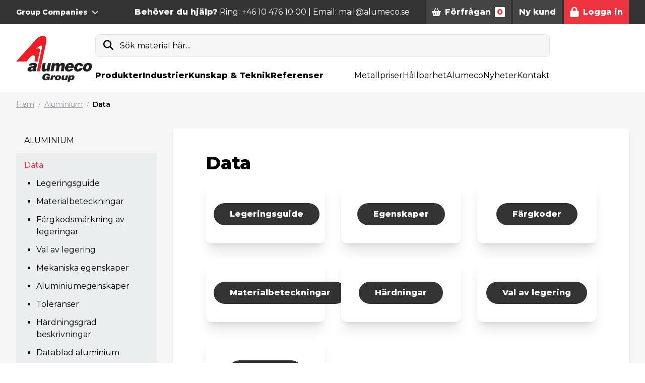

--- FILE ---
content_type: text/html; charset=utf-8
request_url: https://www.alumeco.se/aluminium/data/
body_size: 92699
content:

<!doctype html>
<html lang="sv" class="scroll-pt-56">
<head>
    <!-- .p-large -->
    <meta charset="utf-8">
    <meta http-equiv="X-UA-Compatible" content="IE=edge,chrome=1">
    <meta name="viewport" content="width=device-width, initial-scale=1.0">
        <title>Aluminium: Data</title>

        <meta name="description" content="Find the right alloy, mechanical and physical properties, tolerances and much more." />

    <meta name="author" content="Alumeco">


        <link rel="canonical" href="https://www.alumeco.se/aluminium/data/" />

            <link rel="alternate" hreflang="x-default" href="https://www.alumeco.se/en/aluminium/data/" />
            <link rel="alternate" hreflang="da-dk" href="https://www.alumeco.se/da/aluminium/teknisk-data/" />
            <link rel="alternate" hreflang="fi-fi" href="https://www.alumeco.se/fi/alumiini/alumiinin-tiedot/" />
            <link rel="alternate" hreflang="sv-se" href="https://www.alumeco.se/aluminium/data/" />
            <link rel="alternate" hreflang="nb-no" href="https://www.alumeco.se/no/aluminium/data/" />

    <link rel="preconnect" href="https://fonts.googleapis.com">
    <link rel="preconnect" href="https://fonts.gstatic.com" crossorigin>
    <link rel="stylesheet" href="https://fonts.googleapis.com/css2?family=Montserrat:wght@100;300;400;500;600;800&display=swap">

        <link rel="apple-touch-icon" sizes="57x57" href="/content/assets/favicon/apple-icon-57x57.png">
        <link rel="apple-touch-icon" sizes="60x60" href="/content/assets/favicon/apple-icon-60x60.png">
        <link rel="apple-touch-icon" sizes="72x72" href="/content/assets/favicon/apple-icon-72x72.png">
        <link rel="apple-touch-icon" sizes="76x76" href="/content/assets/favicon/apple-icon-76x76.png">
        <link rel="apple-touch-icon" sizes="114x114" href="/content/assets/favicon/apple-icon-114x114.png">
        <link rel="apple-touch-icon" sizes="120x120" href="/content/assets/favicon/apple-icon-120x120.png">
        <link rel="apple-touch-icon" sizes="144x144" href="/content/assets/favicon/apple-icon-144x144.png">
        <link rel="apple-touch-icon" sizes="152x152" href="/content/assets/favicon/apple-icon-152x152.png">
        <link rel="apple-touch-icon" sizes="180x180" href="/content/assets/favicon/apple-icon-180x180.png">
        <link rel="icon" type="image/png" sizes="192x192" href="/content/assets/favicon/android-icon-192x192.png">
        <link rel="icon" type="image/png" sizes="32x32" href="/content/assets/favicon/favicon-32x32.png">
        <link rel="icon" type="image/png" sizes="96x96" href="/content/assets/favicon/favicon-96x96.png">
        <link rel="icon" type="image/png" sizes="16x16" href="/content/assets/favicon/favicon-16x16.png">
        <link rel="manifest" href="/content/assets/favicon/manifest.json">
        <meta name="msapplication-TileColor" content="#ffffff">
        <meta name="msapplication-TileImage" content="/content/assets/favicon/ms-icon-144x144.png">
        <meta name="theme-color" content="#ffffff">

    
    <meta property="og:url" content="https://www.alumeco.se/aluminium/data/" />
    <meta property="og:title" content="Aluminium: Data" />
    <meta property="og:description" content="Find the right alloy, mechanical and physical properties, tolerances and much more." />

    <meta name="theme-color" content="#ffffff">
    <style>
        /**umb_name:Small button red*/

.button-red-small,
.button-red,
.button-red-large,
.button-white-small,
.button-white,
.button-white-large,
.button-gray-small,
.button-gray,
.button-gray-large {
	display: inline-flex;
	align-items: center;
	justify-content: center;
	font-weight: 800;
	line-height: 1.25rem;
	border-radius: 9999px;
}

/**umb_name:H1*/
h1 {
	padding-bottom: 0;
	margin-bottom: 1rem;
	display: block;
	font-size: 2.25rem;
	line-height: 2.5rem;
	font-weight: 700;
}

/**umb_name:H2*/
h2 {
	padding-bottom: 0;
	margin-bottom: 1rem;
	display: block;
	font-size: 1.5rem;
	line-height: 2rem;
	font-weight: 700;
}

/**umb_name:H3*/
h3 {
	padding-bottom: 0;
	margin-bottom: 1rem;
	display: block;
	font-size: 1.125rem;
	line-height: 1.75rem;
	font-weight: 700;
}

/**umb_name:Red Text*/
.red-text {
	color: #d9000d;
}

/**umb_name:White Text*/
.text-white {
	color: white;
}

/**umb_name:Dark text*/
.text-gray-800 {
	color: #333333;
}

/**umb_name:Large paragraph*/
.p-large {
	font-size: 21px;
}

/**umb_name:Small paragraph*/
.text-extrasmall {
	font-size: 12px;
}

/**umb_name:Bold*/
.bold {
	font-weight: 800;
}

/**umb_name:Italic*/
.italic {
	font-style: italic;
}

/**umb_name:Underline*/
.underline {
	text-decoration: underline;
}

/**umb_name:Small button red*/
.button-red-small {
	background-color: #d9000d;
	color: #fff;
	font-size: 12px;
	padding: 0.75rem;
}

/**umb_name:Button red*/
.button-red {
	background-color: #d9000d;
	color: #fff;
	padding-left: 1.25rem;
	padding-right: 1.25rem;
	padding-top: 0.25rem;
	padding-bottom: 0.25rem;
	height: 2.813rem;
}

/**umb_name:Large button red*/
.button-red-large {
	display: inline-flex;
	align-items: center;
	justify-content: center;
	background-color: #d9000d;
	color: #fff;
	font-size: 1.25rem;
	line-height: 1.75rem;
	padding: 1rem;
}

/**umb_name:Small button white*/
.button-white-small {
	background-color: #fff;
	font-size: 12px;
	padding: 0.75rem;
	color: #333333;
}

/**umb_name:button white*/
.button-white {
	background-color: #fff;
	padding-left: 1.25rem;
	padding-right: 1.25rem;
	padding-top: 0.25rem;
	padding-bottom: 0.25rem;
	color: #333333;
	height: 2.813rem;
}

/**umb_name:Large button white*/
.button-white-large {
	background-color: #fff;
	font-size: 1.25rem;
	line-height: 1.75rem;
	padding: 1rem;
	color: #333333;
}

/**umb_name:Small button gray*/
.button-gray-small {
	font-size: 12px;
	background-color: #333333;
	padding: 0.75rem;
	color: #fff;
}

/**umb_name:button gray*/
.button-gray {
	padding-left: 1.25rem;
	padding-right: 1.25rem;
	padding-top: 0.25rem;
	padding-bottom: 0.25rem;
	background-color: #333333;
	color: #fff;
	height: 2.813rem;
}

/**umb_name:Large button gray*/
.button-gray-large {
	font-size: 1.25rem;
	line-height: 1.75rem;
	background-color: #333333;
	padding: 1rem;
	color: #fff;
}

/**umb_name:search field*/
#search-input {
	color:black;
}

        /*
! tailwindcss v3.4.10 | MIT License | https://tailwindcss.com
*/

/*
1. Prevent padding and border from affecting element width. (https://github.com/mozdevs/cssremedy/issues/4)
2. Allow adding a border to an element by just adding a border-width. (https://github.com/tailwindcss/tailwindcss/pull/116)
*/

*,
::before,
::after {
  box-sizing: border-box;
  /* 1 */
  border-width: 0;
  /* 2 */
  border-style: solid;
  /* 2 */
  border-color: #eaeeef;
  /* 2 */
}

::before,
::after {
  --tw-content: &#39;&#39;;
}

/*
1. Use a consistent sensible line-height in all browsers.
2. Prevent adjustments of font size after orientation changes in iOS.
3. Use a more readable tab size.
4. Use the user&#39;s configured `sans` font-family by default.
5. Use the user&#39;s configured `sans` font-feature-settings by default.
6. Use the user&#39;s configured `sans` font-variation-settings by default.
7. Disable tap highlights on iOS
*/

html,
:host {
  line-height: 1.5;
  /* 1 */
  -webkit-text-size-adjust: 100%;
  /* 2 */
  -moz-tab-size: 4;
  /* 3 */
  -o-tab-size: 4;
     tab-size: 4;
  /* 3 */
  font-family: Montserrat;
  /* 4 */
  font-feature-settings: normal;
  /* 5 */
  font-variation-settings: normal;
  /* 6 */
  -webkit-tap-highlight-color: transparent;
  /* 7 */
}

/*
1. Remove the margin in all browsers.
2. Inherit line-height from `html` so users can set them as a class directly on the `html` element.
*/

body {
  margin: 0;
  /* 1 */
  line-height: inherit;
  /* 2 */
}

/*
1. Add the correct height in Firefox.
2. Correct the inheritance of border color in Firefox. (https://bugzilla.mozilla.org/show_bug.cgi?id=190655)
3. Ensure horizontal rules are visible by default.
*/

hr {
  height: 0;
  /* 1 */
  color: inherit;
  /* 2 */
  border-top-width: 1px;
  /* 3 */
}

/*
Add the correct text decoration in Chrome, Edge, and Safari.
*/

abbr:where([title]) {
  -webkit-text-decoration: underline dotted;
          text-decoration: underline dotted;
}

/*
Remove the default font size and weight for headings.
*/

h1,
h2,
h3,
h4,
h5,
h6 {
  font-size: inherit;
  font-weight: inherit;
}

/*
Reset links to optimize for opt-in styling instead of opt-out.
*/

a {
  color: inherit;
  text-decoration: inherit;
}

/*
Add the correct font weight in Edge and Safari.
*/

b,
strong {
  font-weight: bolder;
}

/*
1. Use the user&#39;s configured `mono` font-family by default.
2. Use the user&#39;s configured `mono` font-feature-settings by default.
3. Use the user&#39;s configured `mono` font-variation-settings by default.
4. Correct the odd `em` font sizing in all browsers.
*/

code,
kbd,
samp,
pre {
  font-family: ui-monospace, SFMono-Regular, Menlo, Monaco, Consolas, &quot;Liberation Mono&quot;, &quot;Courier New&quot;, monospace;
  /* 1 */
  font-feature-settings: normal;
  /* 2 */
  font-variation-settings: normal;
  /* 3 */
  font-size: 1em;
  /* 4 */
}

/*
Add the correct font size in all browsers.
*/

small {
  font-size: 80%;
}

/*
Prevent `sub` and `sup` elements from affecting the line height in all browsers.
*/

sub,
sup {
  font-size: 75%;
  line-height: 0;
  position: relative;
  vertical-align: baseline;
}

sub {
  bottom: -0.25em;
}

sup {
  top: -0.5em;
}

/*
1. Remove text indentation from table contents in Chrome and Safari. (https://bugs.chromium.org/p/chromium/issues/detail?id=999088, https://bugs.webkit.org/show_bug.cgi?id=201297)
2. Correct table border color inheritance in all Chrome and Safari. (https://bugs.chromium.org/p/chromium/issues/detail?id=935729, https://bugs.webkit.org/show_bug.cgi?id=195016)
3. Remove gaps between table borders by default.
*/

table {
  text-indent: 0;
  /* 1 */
  border-color: inherit;
  /* 2 */
  border-collapse: collapse;
  /* 3 */
}

/*
1. Change the font styles in all browsers.
2. Remove the margin in Firefox and Safari.
3. Remove default padding in all browsers.
*/

button,
input,
optgroup,
select,
textarea {
  font-family: inherit;
  /* 1 */
  font-feature-settings: inherit;
  /* 1 */
  font-variation-settings: inherit;
  /* 1 */
  font-size: 100%;
  /* 1 */
  font-weight: inherit;
  /* 1 */
  line-height: inherit;
  /* 1 */
  letter-spacing: inherit;
  /* 1 */
  color: inherit;
  /* 1 */
  margin: 0;
  /* 2 */
  padding: 0;
  /* 3 */
}

/*
Remove the inheritance of text transform in Edge and Firefox.
*/

button,
select {
  text-transform: none;
}

/*
1. Correct the inability to style clickable types in iOS and Safari.
2. Remove default button styles.
*/

button,
input:where([type=&#39;button&#39;]),
input:where([type=&#39;reset&#39;]),
input:where([type=&#39;submit&#39;]) {
  -webkit-appearance: button;
  /* 1 */
  background-color: transparent;
  /* 2 */
  background-image: none;
  /* 2 */
}

/*
Use the modern Firefox focus style for all focusable elements.
*/

:-moz-focusring {
  outline: auto;
}

/*
Remove the additional `:invalid` styles in Firefox. (https://github.com/mozilla/gecko-dev/blob/2f9eacd9d3d995c937b4251a5557d95d494c9be1/layout/style/res/forms.css#L728-L737)
*/

:-moz-ui-invalid {
  box-shadow: none;
}

/*
Add the correct vertical alignment in Chrome and Firefox.
*/

progress {
  vertical-align: baseline;
}

/*
Correct the cursor style of increment and decrement buttons in Safari.
*/

::-webkit-inner-spin-button,
::-webkit-outer-spin-button {
  height: auto;
}

/*
1. Correct the odd appearance in Chrome and Safari.
2. Correct the outline style in Safari.
*/

[type=&#39;search&#39;] {
  -webkit-appearance: textfield;
  /* 1 */
  outline-offset: -2px;
  /* 2 */
}

/*
Remove the inner padding in Chrome and Safari on macOS.
*/

::-webkit-search-decoration {
  -webkit-appearance: none;
}

/*
1. Correct the inability to style clickable types in iOS and Safari.
2. Change font properties to `inherit` in Safari.
*/

::-webkit-file-upload-button {
  -webkit-appearance: button;
  /* 1 */
  font: inherit;
  /* 2 */
}

/*
Add the correct display in Chrome and Safari.
*/

summary {
  display: list-item;
}

/*
Removes the default spacing and border for appropriate elements.
*/

blockquote,
dl,
dd,
h1,
h2,
h3,
h4,
h5,
h6,
hr,
figure,
p,
pre {
  margin: 0;
}

fieldset {
  margin: 0;
  padding: 0;
}

legend {
  padding: 0;
}

ol,
ul,
menu {
  list-style: none;
  margin: 0;
  padding: 0;
}

/*
Reset default styling for dialogs.
*/

dialog {
  padding: 0;
}

/*
Prevent resizing textareas horizontally by default.
*/

textarea {
  resize: vertical;
}

/*
1. Reset the default placeholder opacity in Firefox. (https://github.com/tailwindlabs/tailwindcss/issues/3300)
2. Set the default placeholder color to the user&#39;s configured gray 400 color.
*/

input::-moz-placeholder, textarea::-moz-placeholder {
  opacity: 1;
  /* 1 */
  color: #9ca3af;
  /* 2 */
}

input:-ms-input-placeholder, textarea:-ms-input-placeholder {
  opacity: 1;
  /* 1 */
  color: #9ca3af;
  /* 2 */
}

input::placeholder,
textarea::placeholder {
  opacity: 1;
  /* 1 */
  color: #9ca3af;
  /* 2 */
}

/*
Set the default cursor for buttons.
*/

button,
[role=&quot;button&quot;] {
  cursor: pointer;
}

/*
Make sure disabled buttons don&#39;t get the pointer cursor.
*/

:disabled {
  cursor: default;
}

/*
1. Make replaced elements `display: block` by default. (https://github.com/mozdevs/cssremedy/issues/14)
2. Add `vertical-align: middle` to align replaced elements more sensibly by default. (https://github.com/jensimmons/cssremedy/issues/14#issuecomment-634934210)
   This can trigger a poorly considered lint error in some tools but is included by design.
*/

img,
svg,
video,
canvas,
audio,
iframe,
embed,
object {
  display: block;
  /* 1 */
  vertical-align: middle;
  /* 2 */
}

/*
Constrain images and videos to the parent width and preserve their intrinsic aspect ratio. (https://github.com/mozdevs/cssremedy/issues/14)
*/

img,
video {
  max-width: 100%;
  height: auto;
}

/* Make elements with the HTML hidden attribute stay hidden by default */

[hidden] {
  display: none;
}

.alert {
  top: 15%;
  border-radius: 0;
  min-height: 100px;
  background-color: #fff;
  text-align: center;
}

.alert span {
  position: relative;
  font-size: 1.2em;
  margin-top: 15px;
  width: 100%;
  padding-right: 15px;
  text-align: center;
  display: block;
}

.alert .close {
  position: absolute;
  right: 32px;
  top: 32px;
  width: 32px;
  height: 32px;
  opacity: 0.3;
  font-size: 201%
}

.alert .close:hover {
  opacity: 1;
}

.alert .close:before, .close:after {
  position: absolute;
  left: 15px;
  content: &#39; &#39;;
  height: 33px;
  width: 2px;
  background-color: #333;
}

.alert .close:before {
  transform: rotate(45deg);
}

.alert .close:after {
  transform: rotate(-45deg);
}

.alert .button-green {
  margin-top: 25px;
  max-width: none;
  width: auto;
  padding: 0 15px;
}

.alert-success {
  box-shadow: 0px 0px 0px 15px rgba(0, 102, 0, 0.5);
}

.alert-danger {
  box-shadow: 0px 0px 0px 15px rgba(255, 0, 0, 0.5);
}

button {
  background-color: unset;
}

/*
    // Doesn&#39;t seem to be used    
    @font-face {
        font-family: &#39;Montserrat&#39;;
        src: url(/Content/assets/fonts/Montserrat/Montserrat-Regular.ttf);
        font-weight: 400;
    }

    @font-face {
        font-family: &#39;Montserrat&#39;;
        src: url(/Content/assets/fonts/Montserrat/Montserrat-Medium.ttf);
        font-weight: 500;
    }

    @font-face {
        font-family: &#39;Montserrat&#39;;
        src: url(/Content/assets/fonts/Montserrat/Montserrat-SemiBold.ttf);
        font-weight: 600;
    }

    @font-face {
        font-family: &#39;Montserrat&#39;;
        src: url(/Content/assets/fonts/Montserrat/Montserrat-ExtraBold.ttf);
        font-weight: 800;
    }
*/

.quickbasket {
  position: absolute;
  right: 0px;
  margin-top: 1rem;
  border-radius: 0.75rem;
  --tw-bg-opacity: 1;
  background-color: rgb(246 246 246 / var(--tw-bg-opacity));
  width: 600px;
}

.btn {
  display: inline-flex;
  height: 3rem;
  cursor: pointer;
  -webkit-user-select: none;
     -moz-user-select: none;
      -ms-user-select: none;
          user-select: none;
  align-items: center;
  justify-content: center;
  padding-left: 1.25rem;
  padding-right: 1.25rem;
  font-weight: 800;
  line-height: 1.25rem;
}

.btn-xs {
  display: inline-flex;
  height: 2.25rem;
  cursor: pointer;
  -webkit-user-select: none;
     -moz-user-select: none;
      -ms-user-select: none;
          user-select: none;
  align-items: center;
  padding-left: 0.5rem;
  padding-right: 0.5rem;
  font-size: 0.75rem;
  font-weight: 800;
  line-height: .75rem;
}

.btn-sm {
  display: inline-flex;
  height: 2.5rem;
  cursor: pointer;
  -webkit-user-select: none;
     -moz-user-select: none;
      -ms-user-select: none;
          user-select: none;
  align-items: center;
  padding-left: 1rem;
  padding-right: 1rem;
  font-size: 0.875rem;
  font-weight: 800;
  line-height: 1rem;
}

.btn-lg {
  display: inline-flex;
  height: 2.75rem;
  cursor: pointer;
  -webkit-user-select: none;
     -moz-user-select: none;
      -ms-user-select: none;
          user-select: none;
  align-items: center;
  padding-left: 1.25rem;
  padding-right: 1.25rem;
  font-weight: 800;
  line-height: 1.25rem;
}

.btn-xl {
  display: inline-flex;
  height: 5rem;
  cursor: pointer;
  -webkit-user-select: none;
     -moz-user-select: none;
      -ms-user-select: none;
          user-select: none;
  align-items: center;
  padding-left: 1.25rem;
  padding-right: 1.25rem;
  font-size: 1.125rem;
  font-weight: 800;
  line-height: 1.25rem;
}

.btn-rounded {
  border-radius: 9999px;
  padding-left: 2.5rem;
  padding-right: 2.5rem;
}

.btn-rounded.btn-xs {
  border-radius: 9999px;
  padding-left: 0.5rem;
  padding-right: 0.5rem;
}

.btn-rounded.btn-sm {
  border-radius: 9999px;
  padding-left: 1rem;
  padding-right: 1rem;
}

.btn-rounded.btn-lg {
  border-radius: 9999px;
  padding-left: 2rem;
  padding-right: 2rem;
}

#body .btn-red {
  --tw-bg-opacity: 1;
  background-color: rgb(239 51 64 / var(--tw-bg-opacity));
  --tw-text-opacity: 1;
  color: rgb(255 255 255 / var(--tw-text-opacity));
  -webkit-text-decoration-line: none;
          text-decoration-line: none;
}

.btn-light {
  font-size: 0.875rem;
  line-height: 1.25rem;
  font-weight: 500;
}

.btn-white {
  --tw-bg-opacity: 1;
  background-color: rgb(255 255 255 / var(--tw-bg-opacity));
  --tw-text-opacity: 1;
  color: rgb(0 0 0 / var(--tw-text-opacity));
}

.btn-black {
  --tw-bg-opacity: 1;
  background-color: rgb(0 0 0 / var(--tw-bg-opacity));
  --tw-text-opacity: 1;
  color: rgb(255 255 255 / var(--tw-text-opacity));
}

.btn-gray {
  --tw-bg-opacity: 1;
  background-color: rgb(51 51 51 / var(--tw-bg-opacity));
  --tw-text-opacity: 1;
  color: rgb(255 255 255 / var(--tw-text-opacity));
}

.btn-light-gray {
  --tw-bg-opacity: 1;
  background-color: rgb(234 238 239 / var(--tw-bg-opacity));
  --tw-text-opacity: 1;
  color: rgb(51 51 51 / var(--tw-text-opacity));
}

.btn-disabled {
  cursor: default;
  --tw-bg-opacity: 1;
  background-color: rgb(230 230 230 / var(--tw-bg-opacity));
  --tw-text-opacity: 1;
  color: rgb(0 0 0 / var(--tw-text-opacity));
}

[x-cloak] {
  display: none;
}

.quicksearch + main {
  display: none;
}

*:focus {
  outline: none;
}

.input {
  display: flex;
  width: 100%;
  align-items: center;
  justify-content: space-between;
  border-radius: 0.5rem;
  border-width: 1px;
  --tw-border-opacity: 1;
  border-color: rgb(234 238 239 / var(--tw-border-opacity));
  padding-left: 1rem;
  padding-right: 1rem;
  line-height: 1;
  height: 2.813rem;
}

.input-pm {
  display: flex;
  align-items: center;
  border-radius: 9999px;
  border-width: 1px;
  --tw-border-opacity: 1;
  border-color: rgb(234 238 239 / var(--tw-border-opacity));
  font-size: 0.875rem;
  line-height: 1.25rem;
  height: 3.125rem;
}

.input-pm-field {
  height: 100%;
  width: 5rem;
  border-radius: 9999px;
  text-align: center;
}

.input-pm-unit {
  display: flex;
  height: 100%;
  align-items: center;
  padding-left: 1rem;
  padding-right: 1rem;
}

.input-pm-btn {
  display: flex;
  cursor: pointer;
  align-items: center;
  border-radius: 9999px;
  padding: 0.25rem;
}

.input-pm-btn:hover {
  --tw-text-opacity: 1;
  color: rgb(239 51 64 / var(--tw-text-opacity));
}

.input-pm-btn-left {
  margin-left: 0.5rem;
  margin-right: 0.25rem;
}

.input-pm-btn-right {
  margin-left: 0.25rem;
  margin-right: 0.5rem;
}

.textarea {
  display: flex;
  width: 100%;
  align-items: center;
  justify-content: space-between;
  border-radius: 0.5rem;
  border-width: 1px;
  --tw-border-opacity: 1;
  border-color: rgb(234 238 239 / var(--tw-border-opacity));
  padding-left: 1rem;
  padding-right: 1rem;
}

.select {
  display: flex;
  width: 100%;
  align-items: center;
  justify-content: space-between;
  border-radius: 0.5rem;
  border-width: 1px;
  --tw-border-opacity: 1;
  border-color: rgb(234 238 239 / var(--tw-border-opacity));
  padding-left: 1rem;
  padding-right: 1rem;
  line-height: 1;
  height: 2.813rem;
}

.modal {
  z-index: 10;
  margin: 1rem;
  border-radius: 0.75rem;
  --tw-bg-opacity: 1;
  background-color: rgb(255 255 255 / var(--tw-bg-opacity));
  --tw-shadow: 0 25px 50px -12px rgb(0 0 0 / 0.25);
  --tw-shadow-colored: 0 25px 50px -12px var(--tw-shadow-color);
  box-shadow: var(--tw-ring-offset-shadow, 0 0 #0000), var(--tw-ring-shadow, 0 0 #0000), var(--tw-shadow);
}

@media (min-width: 1024px) {
  .modal {
    margin: 2rem;
  }
}

.modal {
  width: 500px;
}

.modal-xl {
  width: 720px;
}

.modal-2xl {
  width: 920px;
}

.rte table {
  max-width: 100%;
}

@media (max-width: 768px) {
  .modal, .modal-xl, .modal-2xl {
    width: 500px;
  }
}

@media (max-width: 480px) {
  .modal, .modal-xl, .modal-2xl {
    width: 350px;
  }
}

@media (max-height: 480px) {
  .modal, .modal-xl, .modal-2xl {
    overflow: auto;
    max-height: 340px;
  }
}

.modal-header {
  display: flex;
  align-items: center;
  justify-content: space-between;
  padding: 1rem;
}

modal-header-border {
  border-bottom-width: 1px;
  --tw-border-opacity: 1;
  border-color: rgb(234 238 239 / var(--tw-border-opacity));
}

.modal-content {
  padding: 1rem;
}

.modal-footer {
  display: flex;
  align-items: center;
  justify-content: space-between;
  padding: 1rem;
}

modal-footer-border {
  border-top-width: 1px;
  --tw-border-opacity: 1;
  border-color: rgb(234 238 239 / var(--tw-border-opacity));
}

.modal-backdrop {
  position: absolute;
  z-index: 0;
  height: 100%;
  width: 100%;
  --tw-bg-opacity: 1;
  background-color: rgb(0 0 0 / var(--tw-bg-opacity));
  opacity: 0.2;
}

.modal-container {
  position: fixed;
  top: 0px;
  left: 0px;
  z-index: 60;
  display: flex;
  height: 100%;
  width: 100%;
  align-items: center;
  justify-content: center;
}

.rte a:hover {
  --tw-text-opacity: 1;
  color: rgb(239 51 64 / var(--tw-text-opacity));
}

.select-search {
  position: relative;
}

.select-search-input {
  width: 100%;
  border-top-left-radius: 0.5rem;
  border-top-right-radius: 0.5rem;
  --tw-bg-opacity: 1;
  background-color: rgb(246 246 246 / var(--tw-bg-opacity));
  padding-left: 1rem;
  padding-right: 1rem;
  line-height: 1;
  height: 2.813rem;
}

.select-search-option-empty {
  display: flex;
  align-items: center;
  justify-content: center;
  padding: 1rem;
}

.btn-paging.current {
  --tw-bg-opacity: 1;
  background-color: rgb(239 51 64 / var(--tw-bg-opacity));
}

h1 {
  display: block;
  padding-bottom: 1rem;
  font-size: 2.25rem;
  line-height: 2.5rem;
  font-weight: 700;
}

h2 {
  margin-bottom: 1rem;
  display: block;
  font-size: 1.5rem;
  line-height: 2rem;
  font-weight: 700;
}

h3 {
  margin-bottom: 1rem;
  display: block;
  font-size: 1.125rem;
  line-height: 1.75rem;
  font-weight: 700;
}

@media (max-width: 1024px) {
  h1 {
    font-size: 1.875rem;
    line-height: 2.25rem;
  }

  h2 {
    font-size: 1.25rem;
    line-height: 1.75rem;
  }

  h3 {
    font-size: 1.125rem;
    line-height: 1.75rem;
  }
}

@media (max-width: 768px) {
  h1 {
    font-size: 1.5rem;
    line-height: 2rem;
  }

  h2 {
    font-size: 1.25rem;
    line-height: 1.75rem;
  }

  h3 {
    font-size: 1rem;
    line-height: 1.5rem;
  }
}

.p-large {
  font-size: 1.25rem;
  line-height: 1.75rem;
}

.red-text {
  --tw-text-opacity: 1;
  color: rgb(239 51 64 / var(--tw-text-opacity));
}

.rte a {
  --tw-text-opacity: 1;
  color: rgb(239 51 64 / var(--tw-text-opacity));
  -webkit-text-decoration-line: underline;
          text-decoration-line: underline;
}

.rte p {
  margin-bottom: 1em;
}

.hero {
  background: linear-gradient( 180deg,#f2f2f2 0%,#fff 100%);
}

ol {
  list-style-type: decimal;
  padding-left: 40px;
  margin-bottom: 10px;
}

ol ol {
  margin-bottom: 0;
}

ul {
  list-style-type: disc;
  margin-bottom: 10px;
  padding-left: 40px;
}

ul ul {
  list-style-type: circle;
  margin-bottom: 0;
}

.rte table {
  margin-bottom: 1em;
}

.rte td {
  border-width: 1px;
  --tw-border-opacity: 1;
  border-color: rgb(234 238 239 / var(--tw-border-opacity));
  padding: 0.5rem;
}

.rte tbody tr {
  --tw-bg-opacity: 1;
  background-color: rgb(255 255 255 / var(--tw-bg-opacity));
}

.rte tbody tr:first-child {
  --tw-bg-opacity: 1;
  background-color: rgb(246 246 246 / var(--tw-bg-opacity));
  font-weight: 700;
}

.alu-hero-graphic {
  margin-top: -200px;
  min-width: 1400px;
  min-height: 1600px;
  opacity: .5;
}

.spinner {
  position: relative;
  margin: auto;
  box-sizing: border-box;
  background-clip: padding-box;
  width: 200px;
  height: 200px;
  border-radius: 100px;
  border: 4px solid rgba(155, 155, 155, 0.1);
  -webkit-mask: linear-gradient(rgba(0, 0, 0, 0.1), #000000 90%);
  transform-origin: 50% 60%;
  transform: perspective(200px) rotateX(66deg);
  -webkit-animation: spinner-wiggle 1.2s infinite;
          animation: spinner-wiggle 1.2s infinite;
}

.spinner::before,
        .spinner::after {
  content: &quot;&quot;;
  position: absolute;
  margin: -4px;
  box-sizing: inherit;
  width: inherit;
  height: inherit;
  border-radius: inherit;
  opacity: .05;
  border: inherit;
  border-color: transparent;
  -webkit-animation: spinner-spin 1.2s cubic-bezier(0.6, 0.2, 0, 0.8) infinite, spinner-fade 1.2s linear infinite;
          animation: spinner-spin 1.2s cubic-bezier(0.6, 0.2, 0, 0.8) infinite, spinner-fade 1.2s linear infinite;
}

.spinner::before {
  border-top-color: #d9000d;
}

.spinner::after {
  border-top-color: #000000;
  -webkit-animation-delay: 0.3s;
          animation-delay: 0.3s;
}

@-webkit-keyframes spinner-spin {
  100% {
    transform: rotate(360deg);
  }
}

@keyframes spinner-spin {
  100% {
    transform: rotate(360deg);
  }
}

@-webkit-keyframes spinner-fade {
  20% {
    opacity: .1;
  }

  40% {
    opacity: 1;
  }

  60% {
    opacity: .1;
  }
}

@keyframes spinner-fade {
  20% {
    opacity: .1;
  }

  40% {
    opacity: 1;
  }

  60% {
    opacity: .1;
  }
}

@media (max-width: 768px) {
  .h1 {
    font-size: 30px;
    font-weight: 800;
  }

  .h2 {
    font-size: 22px;
    font-weight: 800;
  }

  .h3 {
    font-size: 18px;
    font-weight: 800;
  }

  .p-large {
    font-size: 1.125rem;
    line-height: 1.75rem;
  }
}

*, ::before, ::after {
  --tw-border-spacing-x: 0;
  --tw-border-spacing-y: 0;
  --tw-translate-x: 0;
  --tw-translate-y: 0;
  --tw-rotate: 0;
  --tw-skew-x: 0;
  --tw-skew-y: 0;
  --tw-scale-x: 1;
  --tw-scale-y: 1;
  --tw-pan-x:  ;
  --tw-pan-y:  ;
  --tw-pinch-zoom:  ;
  --tw-scroll-snap-strictness: proximity;
  --tw-gradient-from-position:  ;
  --tw-gradient-via-position:  ;
  --tw-gradient-to-position:  ;
  --tw-ordinal:  ;
  --tw-slashed-zero:  ;
  --tw-numeric-figure:  ;
  --tw-numeric-spacing:  ;
  --tw-numeric-fraction:  ;
  --tw-ring-inset:  ;
  --tw-ring-offset-width: 0px;
  --tw-ring-offset-color: #fff;
  --tw-ring-color: rgb(59 130 246 / 0.5);
  --tw-ring-offset-shadow: 0 0 #0000;
  --tw-ring-shadow: 0 0 #0000;
  --tw-shadow: 0 0 #0000;
  --tw-shadow-colored: 0 0 #0000;
  --tw-blur:  ;
  --tw-brightness:  ;
  --tw-contrast:  ;
  --tw-grayscale:  ;
  --tw-hue-rotate:  ;
  --tw-invert:  ;
  --tw-saturate:  ;
  --tw-sepia:  ;
  --tw-drop-shadow:  ;
  --tw-backdrop-blur:  ;
  --tw-backdrop-brightness:  ;
  --tw-backdrop-contrast:  ;
  --tw-backdrop-grayscale:  ;
  --tw-backdrop-hue-rotate:  ;
  --tw-backdrop-invert:  ;
  --tw-backdrop-opacity:  ;
  --tw-backdrop-saturate:  ;
  --tw-backdrop-sepia:  ;
  --tw-contain-size:  ;
  --tw-contain-layout:  ;
  --tw-contain-paint:  ;
  --tw-contain-style:  ;
}

::-webkit-backdrop {
  --tw-border-spacing-x: 0;
  --tw-border-spacing-y: 0;
  --tw-translate-x: 0;
  --tw-translate-y: 0;
  --tw-rotate: 0;
  --tw-skew-x: 0;
  --tw-skew-y: 0;
  --tw-scale-x: 1;
  --tw-scale-y: 1;
  --tw-pan-x:  ;
  --tw-pan-y:  ;
  --tw-pinch-zoom:  ;
  --tw-scroll-snap-strictness: proximity;
  --tw-gradient-from-position:  ;
  --tw-gradient-via-position:  ;
  --tw-gradient-to-position:  ;
  --tw-ordinal:  ;
  --tw-slashed-zero:  ;
  --tw-numeric-figure:  ;
  --tw-numeric-spacing:  ;
  --tw-numeric-fraction:  ;
  --tw-ring-inset:  ;
  --tw-ring-offset-width: 0px;
  --tw-ring-offset-color: #fff;
  --tw-ring-color: rgb(59 130 246 / 0.5);
  --tw-ring-offset-shadow: 0 0 #0000;
  --tw-ring-shadow: 0 0 #0000;
  --tw-shadow: 0 0 #0000;
  --tw-shadow-colored: 0 0 #0000;
  --tw-blur:  ;
  --tw-brightness:  ;
  --tw-contrast:  ;
  --tw-grayscale:  ;
  --tw-hue-rotate:  ;
  --tw-invert:  ;
  --tw-saturate:  ;
  --tw-sepia:  ;
  --tw-drop-shadow:  ;
  --tw-backdrop-blur:  ;
  --tw-backdrop-brightness:  ;
  --tw-backdrop-contrast:  ;
  --tw-backdrop-grayscale:  ;
  --tw-backdrop-hue-rotate:  ;
  --tw-backdrop-invert:  ;
  --tw-backdrop-opacity:  ;
  --tw-backdrop-saturate:  ;
  --tw-backdrop-sepia:  ;
  --tw-contain-size:  ;
  --tw-contain-layout:  ;
  --tw-contain-paint:  ;
  --tw-contain-style:  ;
}

::backdrop {
  --tw-border-spacing-x: 0;
  --tw-border-spacing-y: 0;
  --tw-translate-x: 0;
  --tw-translate-y: 0;
  --tw-rotate: 0;
  --tw-skew-x: 0;
  --tw-skew-y: 0;
  --tw-scale-x: 1;
  --tw-scale-y: 1;
  --tw-pan-x:  ;
  --tw-pan-y:  ;
  --tw-pinch-zoom:  ;
  --tw-scroll-snap-strictness: proximity;
  --tw-gradient-from-position:  ;
  --tw-gradient-via-position:  ;
  --tw-gradient-to-position:  ;
  --tw-ordinal:  ;
  --tw-slashed-zero:  ;
  --tw-numeric-figure:  ;
  --tw-numeric-spacing:  ;
  --tw-numeric-fraction:  ;
  --tw-ring-inset:  ;
  --tw-ring-offset-width: 0px;
  --tw-ring-offset-color: #fff;
  --tw-ring-color: rgb(59 130 246 / 0.5);
  --tw-ring-offset-shadow: 0 0 #0000;
  --tw-ring-shadow: 0 0 #0000;
  --tw-shadow: 0 0 #0000;
  --tw-shadow-colored: 0 0 #0000;
  --tw-blur:  ;
  --tw-brightness:  ;
  --tw-contrast:  ;
  --tw-grayscale:  ;
  --tw-hue-rotate:  ;
  --tw-invert:  ;
  --tw-saturate:  ;
  --tw-sepia:  ;
  --tw-drop-shadow:  ;
  --tw-backdrop-blur:  ;
  --tw-backdrop-brightness:  ;
  --tw-backdrop-contrast:  ;
  --tw-backdrop-grayscale:  ;
  --tw-backdrop-hue-rotate:  ;
  --tw-backdrop-invert:  ;
  --tw-backdrop-opacity:  ;
  --tw-backdrop-saturate:  ;
  --tw-backdrop-sepia:  ;
  --tw-contain-size:  ;
  --tw-contain-layout:  ;
  --tw-contain-paint:  ;
  --tw-contain-style:  ;
}

.container {
  width: 100%;
  margin-right: auto;
  margin-left: auto;
}

@media (min-width: 325px) {
  .container {
    max-width: 325px;
  }
}

@media (min-width: 375px) {
  .container {
    max-width: 375px;
  }
}

@media (min-width: 480px) {
  .container {
    max-width: 480px;
  }
}

@media (min-width: 768px) {
  .container {
    max-width: 768px;
  }
}

@media (min-width: 1024px) {
  .container {
    max-width: 1024px;
  }
}

@media (min-width: 1280px) {
  .container {
    max-width: 1280px;
  }
}

@media (min-width: 1430px) {
  .container {
    max-width: 1430px;
  }
}

.sr-only {
  position: absolute;
  width: 1px;
  height: 1px;
  padding: 0;
  margin: -1px;
  overflow: hidden;
  clip: rect(0, 0, 0, 0);
  white-space: nowrap;
  border-width: 0;
}

.pointer-events-none {
  pointer-events: none;
}

.invisible {
  visibility: hidden;
}

.collapse {
  visibility: collapse;
}

.static {
  position: static;
}

.fixed {
  position: fixed;
}

.absolute {
  position: absolute;
}

.relative {
  position: relative;
}

.sticky {
  position: -webkit-sticky;
  position: sticky;
}

.inset-0 {
  inset: 0px;
}

.inset-y-0 {
  top: 0px;
  bottom: 0px;
}

.bottom-0 {
  bottom: 0px;
}

.bottom-6 {
  bottom: 1.5rem;
}

.bottom-8 {
  bottom: 2rem;
}

.left-0 {
  left: 0px;
}

.left-1\/2 {
  left: 50%;
}

.left-4 {
  left: 1rem;
}

.left-5 {
  left: 1.25rem;
}

.left-6 {
  left: 1.5rem;
}

.left-8 {
  left: 2rem;
}

.right-0 {
  right: 0px;
}

.right-2 {
  right: 0.5rem;
}

.right-20 {
  right: 5rem;
}

.right-4 {
  right: 1rem;
}

.right-8 {
  right: 2rem;
}

.top-0 {
  top: 0px;
}

.top-1\/2 {
  top: 50%;
}

.top-12 {
  top: 3rem;
}

.top-2 {
  top: 0.5rem;
}

.top-20 {
  top: 5rem;
}

.top-3 {
  top: 0.75rem;
}

.top-3\.5 {
  top: 0.875rem;
}

.top-4 {
  top: 1rem;
}

.top-6 {
  top: 1.5rem;
}

.top-8 {
  top: 2rem;
}

.top-\[8\.75rem\] {
  top: 8.75rem;
}

.top-full {
  top: 100%;
}

.isolate {
  isolation: isolate;
}

.z-0 {
  z-index: 0;
}

.z-10 {
  z-index: 10;
}

.z-20 {
  z-index: 20;
}

.z-30 {
  z-index: 30;
}

.z-40 {
  z-index: 40;
}

.z-50 {
  z-index: 50;
}

.z-60 {
  z-index: 60;
}

.order-1 {
  order: 1;
}

.order-2 {
  order: 2;
}

.order-3 {
  order: 3;
}

.order-5 {
  order: 5;
}

.col-span-1 {
  grid-column: span 1 / span 1;
}

.col-span-12 {
  grid-column: span 12 / span 12;
}

.col-span-2 {
  grid-column: span 2 / span 2;
}

.col-span-3 {
  grid-column: span 3 / span 3;
}

.col-span-4 {
  grid-column: span 4 / span 4;
}

.col-span-5 {
  grid-column: span 5 / span 5;
}

.col-span-6 {
  grid-column: span 6 / span 6;
}

.col-span-7 {
  grid-column: span 7 / span 7;
}

.col-span-8 {
  grid-column: span 8 / span 8;
}

.col-span-9 {
  grid-column: span 9 / span 9;
}

.col-start-6 {
  grid-column-start: 6;
}

.row-span-2 {
  grid-row: span 2 / span 2;
}

.float-right {
  float: right;
}

.float-left {
  float: left;
}

.-m-1 {
  margin: -0.25rem;
}

.m-0 {
  margin: 0px;
}

.m-1 {
  margin: 0.25rem;
}

.m-2\.5 {
  margin: 0.625rem;
}

.m-auto {
  margin: auto;
}

.-mx-1 {
  margin-left: -0.25rem;
  margin-right: -0.25rem;
}

.-mx-2 {
  margin-left: -0.5rem;
  margin-right: -0.5rem;
}

.mx-1 {
  margin-left: 0.25rem;
  margin-right: 0.25rem;
}

.mx-16 {
  margin-left: 4rem;
  margin-right: 4rem;
}

.mx-2 {
  margin-left: 0.5rem;
  margin-right: 0.5rem;
}

.mx-4 {
  margin-left: 1rem;
  margin-right: 1rem;
}

.mx-8 {
  margin-left: 2rem;
  margin-right: 2rem;
}

.mx-auto {
  margin-left: auto;
  margin-right: auto;
}

.my-0 {
  margin-top: 0px;
  margin-bottom: 0px;
}

.my-1 {
  margin-top: 0.25rem;
  margin-bottom: 0.25rem;
}

.my-10 {
  margin-top: 2.5rem;
  margin-bottom: 2.5rem;
}

.my-12 {
  margin-top: 3rem;
  margin-bottom: 3rem;
}

.my-16 {
  margin-top: 4rem;
  margin-bottom: 4rem;
}

.my-2 {
  margin-top: 0.5rem;
  margin-bottom: 0.5rem;
}

.my-4 {
  margin-top: 1rem;
  margin-bottom: 1rem;
}

.my-8 {
  margin-top: 2rem;
  margin-bottom: 2rem;
}

.my-auto {
  margin-top: auto;
  margin-bottom: auto;
}

.-mr-1 {
  margin-right: -0.25rem;
}

.mb-0 {
  margin-bottom: 0px;
}

.mb-0\.5 {
  margin-bottom: 0.125rem;
}

.mb-1 {
  margin-bottom: 0.25rem;
}

.mb-10 {
  margin-bottom: 2.5rem;
}

.mb-12 {
  margin-bottom: 3rem;
}

.mb-16 {
  margin-bottom: 4rem;
}

.mb-2 {
  margin-bottom: 0.5rem;
}

.mb-24 {
  margin-bottom: 6rem;
}

.mb-3 {
  margin-bottom: 0.75rem;
}

.mb-4 {
  margin-bottom: 1rem;
}

.mb-5 {
  margin-bottom: 1.25rem;
}

.mb-6 {
  margin-bottom: 1.5rem;
}

.mb-8 {
  margin-bottom: 2rem;
}

.ml-0 {
  margin-left: 0px;
}

.ml-0\.5 {
  margin-left: 0.125rem;
}

.ml-1 {
  margin-left: 0.25rem;
}

.ml-1\.5 {
  margin-left: 0.375rem;
}

.ml-16 {
  margin-left: 4rem;
}

.ml-2 {
  margin-left: 0.5rem;
}

.ml-4 {
  margin-left: 1rem;
}

.ml-8 {
  margin-left: 2rem;
}

.ml-auto {
  margin-left: auto;
}

.mr-1 {
  margin-right: 0.25rem;
}

.mr-1\.5 {
  margin-right: 0.375rem;
}

.mr-2 {
  margin-right: 0.5rem;
}

.mr-2\.5 {
  margin-right: 0.625rem;
}

.mr-3 {
  margin-right: 0.75rem;
}

.mr-4 {
  margin-right: 1rem;
}

.mr-6 {
  margin-right: 1.5rem;
}

.mr-8 {
  margin-right: 2rem;
}

.mr-auto {
  margin-right: auto;
}

.mt-0\.5 {
  margin-top: 0.125rem;
}

.mt-1 {
  margin-top: 0.25rem;
}

.mt-10 {
  margin-top: 2.5rem;
}

.mt-12 {
  margin-top: 3rem;
}

.mt-16 {
  margin-top: 4rem;
}

.mt-2 {
  margin-top: 0.5rem;
}

.mt-3 {
  margin-top: 0.75rem;
}

.mt-32 {
  margin-top: 8rem;
}

.mt-4 {
  margin-top: 1rem;
}

.mt-5 {
  margin-top: 1.25rem;
}

.mt-6 {
  margin-top: 1.5rem;
}

.mt-8 {
  margin-top: 2rem;
}

.mt-auto {
  margin-top: auto;
}

.block {
  display: block;
}

.inline-block {
  display: inline-block;
}

.inline {
  display: inline;
}

.flex {
  display: flex;
}

.inline-flex {
  display: inline-flex;
}

.table {
  display: table;
}

.table-row {
  display: table-row;
}

.flow-root {
  display: flow-root;
}

.grid {
  display: grid;
}

.contents {
  display: contents;
}

.hidden {
  display: none;
}

.h-0 {
  height: 0px;
}

.h-1 {
  height: 0.25rem;
}

.h-1\/3 {
  height: 33.333333%;
}

.h-10 {
  height: 2.5rem;
}

.h-11 {
  height: 2.75rem;
}

.h-12 {
  height: 3rem;
}

.h-14 {
  height: 3.5rem;
}

.h-16 {
  height: 4rem;
}

.h-2 {
  height: 0.5rem;
}

.h-2\.5 {
  height: 0.625rem;
}

.h-2\/3 {
  height: 66.666667%;
}

.h-20 {
  height: 5rem;
}

.h-24 {
  height: 6rem;
}

.h-28 {
  height: 7rem;
}

.h-3 {
  height: 0.75rem;
}

.h-32 {
  height: 8rem;
}

.h-36 {
  height: 9rem;
}

.h-4 {
  height: 1rem;
}

.h-4\/5 {
  height: 80%;
}

.h-40 {
  height: 10rem;
}

.h-5 {
  height: 1.25rem;
}

.h-52 {
  height: 13rem;
}

.h-6 {
  height: 1.5rem;
}

.h-64 {
  height: 16rem;
}

.h-7 {
  height: 1.75rem;
}

.h-8 {
  height: 2rem;
}

.h-\[130px\] {
  height: 130px;
}

.h-\[30px\] {
  height: 30px;
}

.h-auto {
  height: auto;
}

.h-full {
  height: 100%;
}

.max-h-11 {
  max-height: 2.75rem;
}

.max-h-52 {
  max-height: 13rem;
}

.max-h-60 {
  max-height: 15rem;
}

.max-h-\[60vh\] {
  max-height: 60vh;
}

.max-h-\[80vh\] {
  max-height: 80vh;
}

.max-h-\[90vh\] {
  max-height: 90vh;
}

.max-h-full {
  max-height: 100%;
}

.min-h-\[25vh\] {
  min-height: 25vh;
}

.min-h-desktop-header-menu {
  min-height: 113px;
}

.min-h-screen {
  min-height: 100vh;
}

.w-0 {
  width: 0px;
}

.w-1\/2 {
  width: 50%;
}

.w-1\/3 {
  width: 33.333333%;
}

.w-1\/4 {
  width: 25%;
}

.w-11 {
  width: 2.75rem;
}

.w-11\/12 {
  width: 91.666667%;
}

.w-12 {
  width: 3rem;
}

.w-16 {
  width: 4rem;
}

.w-2 {
  width: 0.5rem;
}

.w-2\.5 {
  width: 0.625rem;
}

.w-2\/3 {
  width: 66.666667%;
}

.w-2\/5 {
  width: 40%;
}

.w-2\/6 {
  width: 33.333333%;
}

.w-20 {
  width: 5rem;
}

.w-24 {
  width: 6rem;
}

.w-28 {
  width: 7rem;
}

.w-3 {
  width: 0.75rem;
}

.w-3\/12 {
  width: 25%;
}

.w-3\/4 {
  width: 75%;
}

.w-3\/5 {
  width: 60%;
}

.w-32 {
  width: 8rem;
}

.w-36 {
  width: 9rem;
}

.w-4 {
  width: 1rem;
}

.w-4\/12 {
  width: 33.333333%;
}

.w-4\/5 {
  width: 80%;
}

.w-48 {
  width: 12rem;
}

.w-5 {
  width: 1.25rem;
}

.w-52 {
  width: 13rem;
}

.w-6 {
  width: 1.5rem;
}

.w-6\/12 {
  width: 50%;
}

.w-64 {
  width: 16rem;
}

.w-72 {
  width: 18rem;
}

.w-8\/12 {
  width: 66.666667%;
}

.w-9\/12 {
  width: 75%;
}

.w-96 {
  width: 24rem;
}

.w-\[170px\] {
  width: 170px;
}

.w-auto {
  width: auto;
}

.w-fit {
  width: -webkit-fit-content;
  width: -moz-fit-content;
  width: fit-content;
}

.w-full {
  width: 100%;
}

.w-max {
  width: -webkit-max-content;
  width: -moz-max-content;
  width: max-content;
}

.w-px {
  width: 1px;
}

.min-w-\[110px\] {
  min-width: 110px;
}

.min-w-\[200px\] {
  min-width: 200px;
}

.min-w-\[250px\] {
  min-width: 250px;
}

.min-w-\[550px\] {
  min-width: 550px;
}

.min-w-\[60px\] {
  min-width: 60px;
}

.min-w-fit {
  min-width: -webkit-fit-content;
  min-width: -moz-fit-content;
  min-width: fit-content;
}

.min-w-full {
  min-width: 100%;
}

.min-w-max {
  min-width: -webkit-max-content;
  min-width: -moz-max-content;
  min-width: max-content;
}

.max-w-2xl {
  max-width: 42rem;
}

.max-w-56 {
  max-width: 14rem;
}

.max-w-7xl {
  max-width: 80rem;
}

.max-w-\[100px\] {
  max-width: 100px;
}

.max-w-\[126px\] {
  max-width: 126px;
}

.max-w-\[1350px\] {
  max-width: 1350px;
}

.max-w-\[1640px\] {
  max-width: 1640px;
}

.max-w-\[1900px\] {
  max-width: 1900px;
}

.max-w-\[230px\] {
  max-width: 230px;
}

.max-w-\[75\%\] {
  max-width: 75%;
}

.max-w-\[80vw\] {
  max-width: 80vw;
}

.max-w-full {
  max-width: 100%;
}

.max-w-screen-lg {
  max-width: 1024px;
}

.max-w-screen-md {
  max-width: 768px;
}

.max-w-xl {
  max-width: 36rem;
}

.max-w-xs {
  max-width: 20rem;
}

.flex-1 {
  flex: 1 1 0%;
}

.flex-none {
  flex: none;
}

.flex-shrink-0 {
  flex-shrink: 0;
}

.shrink-0 {
  flex-shrink: 0;
}

.flex-grow {
  flex-grow: 1;
}

.grow {
  flex-grow: 1;
}

.grow-0 {
  flex-grow: 0;
}

.basis-1\/4 {
  flex-basis: 25%;
}

.basis-2\/3 {
  flex-basis: 66.666667%;
}

.basis-48 {
  flex-basis: 12rem;
}

.table-auto {
  table-layout: auto;
}

.origin-top-right {
  transform-origin: top right;
}

.-translate-x-1\/2 {
  --tw-translate-x: -50%;
  transform: translate(var(--tw-translate-x), var(--tw-translate-y)) rotate(var(--tw-rotate)) skewX(var(--tw-skew-x)) skewY(var(--tw-skew-y)) scaleX(var(--tw-scale-x)) scaleY(var(--tw-scale-y));
}

.-translate-y-1\/2 {
  --tw-translate-y: -50%;
  transform: translate(var(--tw-translate-x), var(--tw-translate-y)) rotate(var(--tw-rotate)) skewX(var(--tw-skew-x)) skewY(var(--tw-skew-y)) scaleX(var(--tw-scale-x)) scaleY(var(--tw-scale-y));
}

.translate-y-0 {
  --tw-translate-y: 0px;
  transform: translate(var(--tw-translate-x), var(--tw-translate-y)) rotate(var(--tw-rotate)) skewX(var(--tw-skew-x)) skewY(var(--tw-skew-y)) scaleX(var(--tw-scale-x)) scaleY(var(--tw-scale-y));
}

.translate-y-4 {
  --tw-translate-y: 1rem;
  transform: translate(var(--tw-translate-x), var(--tw-translate-y)) rotate(var(--tw-rotate)) skewX(var(--tw-skew-x)) skewY(var(--tw-skew-y)) scaleX(var(--tw-scale-x)) scaleY(var(--tw-scale-y));
}

.rotate-180 {
  --tw-rotate: 180deg;
  transform: translate(var(--tw-translate-x), var(--tw-translate-y)) rotate(var(--tw-rotate)) skewX(var(--tw-skew-x)) skewY(var(--tw-skew-y)) scaleX(var(--tw-scale-x)) scaleY(var(--tw-scale-y));
}

.scale-100 {
  --tw-scale-x: 1;
  --tw-scale-y: 1;
  transform: translate(var(--tw-translate-x), var(--tw-translate-y)) rotate(var(--tw-rotate)) skewX(var(--tw-skew-x)) skewY(var(--tw-skew-y)) scaleX(var(--tw-scale-x)) scaleY(var(--tw-scale-y));
}

.scale-90 {
  --tw-scale-x: .9;
  --tw-scale-y: .9;
  transform: translate(var(--tw-translate-x), var(--tw-translate-y)) rotate(var(--tw-rotate)) skewX(var(--tw-skew-x)) skewY(var(--tw-skew-y)) scaleX(var(--tw-scale-x)) scaleY(var(--tw-scale-y));
}

.transform {
  transform: translate(var(--tw-translate-x), var(--tw-translate-y)) rotate(var(--tw-rotate)) skewX(var(--tw-skew-x)) skewY(var(--tw-skew-y)) scaleX(var(--tw-scale-x)) scaleY(var(--tw-scale-y));
}

.cursor-pointer {
  cursor: pointer;
}

.scroll-pt-56 {
  scroll-padding-top: 14rem;
}

.list-none {
  list-style-type: none;
}

.break-inside-avoid {
  -moz-column-break-inside: avoid;
       break-inside: avoid;
}

.grid-cols-1 {
  grid-template-columns: repeat(1, minmax(0, 1fr));
}

.grid-cols-10 {
  grid-template-columns: repeat(10, minmax(0, 1fr));
}

.grid-cols-11 {
  grid-template-columns: repeat(11, minmax(0, 1fr));
}

.grid-cols-12 {
  grid-template-columns: repeat(12, minmax(0, 1fr));
}

.grid-cols-2 {
  grid-template-columns: repeat(2, minmax(0, 1fr));
}

.grid-cols-3 {
  grid-template-columns: repeat(3, minmax(0, 1fr));
}

.grid-cols-4 {
  grid-template-columns: repeat(4, minmax(0, 1fr));
}

.grid-cols-6 {
  grid-template-columns: repeat(6, minmax(0, 1fr));
}

.grid-rows-2 {
  grid-template-rows: repeat(2, minmax(0, 1fr));
}

.flex-row {
  flex-direction: row;
}

.flex-col {
  flex-direction: column;
}

.flex-col-reverse {
  flex-direction: column-reverse;
}

.flex-wrap {
  flex-wrap: wrap;
}

.items-start {
  align-items: flex-start;
}

.items-end {
  align-items: flex-end;
}

.items-center {
  align-items: center;
}

.items-stretch {
  align-items: stretch;
}

.justify-start {
  justify-content: flex-start;
}

.justify-end {
  justify-content: flex-end;
}

.justify-center {
  justify-content: center;
}

.justify-between {
  justify-content: space-between;
}

.gap-0 {
  gap: 0px;
}

.gap-1 {
  gap: 0.25rem;
}

.gap-1\.5 {
  gap: 0.375rem;
}

.gap-10 {
  gap: 2.5rem;
}

.gap-12 {
  gap: 3rem;
}

.gap-16 {
  gap: 4rem;
}

.gap-2 {
  gap: 0.5rem;
}

.gap-2\.5 {
  gap: 0.625rem;
}

.gap-3 {
  gap: 0.75rem;
}

.gap-3\.5 {
  gap: 0.875rem;
}

.gap-4 {
  gap: 1rem;
}

.gap-5 {
  gap: 1.25rem;
}

.gap-6 {
  gap: 1.5rem;
}

.gap-8 {
  gap: 2rem;
}

.gap-x-0 {
  -moz-column-gap: 0px;
       column-gap: 0px;
}

.gap-x-1 {
  -moz-column-gap: 0.25rem;
       column-gap: 0.25rem;
}

.gap-x-12 {
  -moz-column-gap: 3rem;
       column-gap: 3rem;
}

.gap-x-14 {
  -moz-column-gap: 3.5rem;
       column-gap: 3.5rem;
}

.gap-x-16 {
  -moz-column-gap: 4rem;
       column-gap: 4rem;
}

.gap-x-2 {
  -moz-column-gap: 0.5rem;
       column-gap: 0.5rem;
}

.gap-x-2\.5 {
  -moz-column-gap: 0.625rem;
       column-gap: 0.625rem;
}

.gap-x-3 {
  -moz-column-gap: 0.75rem;
       column-gap: 0.75rem;
}

.gap-x-4 {
  -moz-column-gap: 1rem;
       column-gap: 1rem;
}

.gap-x-6 {
  -moz-column-gap: 1.5rem;
       column-gap: 1.5rem;
}

.gap-x-7 {
  -moz-column-gap: 1.75rem;
       column-gap: 1.75rem;
}

.gap-x-8 {
  -moz-column-gap: 2rem;
       column-gap: 2rem;
}

.gap-y-1 {
  row-gap: 0.25rem;
}

.gap-y-12 {
  row-gap: 3rem;
}

.gap-y-14 {
  row-gap: 3.5rem;
}

.gap-y-2 {
  row-gap: 0.5rem;
}

.gap-y-3 {
  row-gap: 0.75rem;
}

.gap-y-4 {
  row-gap: 1rem;
}

.gap-y-8 {
  row-gap: 2rem;
}

.space-x-1 &gt; :not([hidden]) ~ :not([hidden]) {
  --tw-space-x-reverse: 0;
  margin-right: calc(0.25rem * var(--tw-space-x-reverse));
  margin-left: calc(0.25rem * calc(1 - var(--tw-space-x-reverse)));
}

.space-y-4 &gt; :not([hidden]) ~ :not([hidden]) {
  --tw-space-y-reverse: 0;
  margin-top: calc(1rem * calc(1 - var(--tw-space-y-reverse)));
  margin-bottom: calc(1rem * var(--tw-space-y-reverse));
}

.divide-x &gt; :not([hidden]) ~ :not([hidden]) {
  --tw-divide-x-reverse: 0;
  border-right-width: calc(1px * var(--tw-divide-x-reverse));
  border-left-width: calc(1px * calc(1 - var(--tw-divide-x-reverse)));
}

.self-start {
  align-self: flex-start;
}

.self-end {
  align-self: flex-end;
}

.self-center {
  align-self: center;
}

.overflow-auto {
  overflow: auto;
}

.overflow-hidden {
  overflow: hidden;
}

.overflow-x-auto {
  overflow-x: auto;
}

.overflow-y-auto {
  overflow-y: auto;
}

.overflow-x-hidden {
  overflow-x: hidden;
}

.overflow-y-scroll {
  overflow-y: scroll;
}

.truncate {
  overflow: hidden;
  text-overflow: ellipsis;
  white-space: nowrap;
}

.whitespace-normal {
  white-space: normal;
}

.whitespace-nowrap {
  white-space: nowrap;
}

.break-normal {
  overflow-wrap: normal;
  word-break: normal;
}

.break-words {
  overflow-wrap: break-word;
}

.break-all {
  word-break: break-all;
}

.rounded {
  border-radius: 0.25rem;
}

.rounded-3xl {
  border-radius: 1.5rem;
}

.rounded-full {
  border-radius: 9999px;
}

.rounded-lg {
  border-radius: 0.5rem;
}

.rounded-md {
  border-radius: 0.375rem;
}

.rounded-sm {
  border-radius: 0.125rem;
}

.rounded-xl {
  border-radius: 0.75rem;
}

.rounded-b-xl {
  border-bottom-right-radius: 0.75rem;
  border-bottom-left-radius: 0.75rem;
}

.rounded-l-full {
  border-top-left-radius: 9999px;
  border-bottom-left-radius: 9999px;
}

.rounded-l-lg {
  border-top-left-radius: 0.5rem;
  border-bottom-left-radius: 0.5rem;
}

.rounded-l-md {
  border-top-left-radius: 0.375rem;
  border-bottom-left-radius: 0.375rem;
}

.rounded-r-full {
  border-top-right-radius: 9999px;
  border-bottom-right-radius: 9999px;
}

.rounded-r-lg {
  border-top-right-radius: 0.5rem;
  border-bottom-right-radius: 0.5rem;
}

.rounded-r-md {
  border-top-right-radius: 0.375rem;
  border-bottom-right-radius: 0.375rem;
}

.rounded-t {
  border-top-left-radius: 0.25rem;
  border-top-right-radius: 0.25rem;
}

.rounded-t-3xl {
  border-top-left-radius: 1.5rem;
  border-top-right-radius: 1.5rem;
}

.rounded-t-xl {
  border-top-left-radius: 0.75rem;
  border-top-right-radius: 0.75rem;
}

.rounded-bl-full {
  border-bottom-left-radius: 9999px;
}

.rounded-br-full {
  border-bottom-right-radius: 9999px;
}

.rounded-tl-full {
  border-top-left-radius: 9999px;
}

.rounded-tl-lg {
  border-top-left-radius: 0.5rem;
}

.rounded-tr-full {
  border-top-right-radius: 9999px;
}

.rounded-tr-lg {
  border-top-right-radius: 0.5rem;
}

.border {
  border-width: 1px;
}

.border-0 {
  border-width: 0px;
}

.border-2 {
  border-width: 2px;
}

.border-4 {
  border-width: 4px;
}

.border-y {
  border-top-width: 1px;
  border-bottom-width: 1px;
}

.border-b {
  border-bottom-width: 1px;
}

.border-b-0 {
  border-bottom-width: 0px;
}

.border-l {
  border-left-width: 1px;
}

.border-r {
  border-right-width: 1px;
}

.border-r-2 {
  border-right-width: 2px;
}

.border-t {
  border-top-width: 1px;
}

.border-t-0 {
  border-top-width: 0px;
}

.border-dashed {
  border-style: dashed;
}

.border-black {
  --tw-border-opacity: 1;
  border-color: rgb(0 0 0 / var(--tw-border-opacity));
}

.border-gray {
  --tw-border-opacity: 1;
  border-color: rgb(238 238 238 / var(--tw-border-opacity));
}

.border-gray-100 {
  --tw-border-opacity: 1;
  border-color: rgb(246 246 246 / var(--tw-border-opacity));
}

.border-gray-200 {
  --tw-border-opacity: 1;
  border-color: rgb(234 238 239 / var(--tw-border-opacity));
}

.border-gray-300 {
  --tw-border-opacity: 1;
  border-color: rgb(213 218 219 / var(--tw-border-opacity));
}

.border-gray-400 {
  --tw-border-opacity: 1;
  border-color: rgb(156 163 175 / var(--tw-border-opacity));
}

.border-gray-600 {
  --tw-border-opacity: 1;
  border-color: rgb(85 85 85 / var(--tw-border-opacity));
}

.border-lightgray {
  --tw-border-opacity: 1;
  border-color: rgb(230 230 230 / var(--tw-border-opacity));
}

.border-red {
  --tw-border-opacity: 1;
  border-color: rgb(239 51 64 / var(--tw-border-opacity));
}

.border-red-900 {
  --tw-border-opacity: 1;
  border-color: rgb(217 0 13 / var(--tw-border-opacity));
}

.border-transparent {
  border-color: transparent;
}

.border-y-gray-200 {
  --tw-border-opacity: 1;
  border-top-color: rgb(234 238 239 / var(--tw-border-opacity));
  border-bottom-color: rgb(234 238 239 / var(--tw-border-opacity));
}

.border-b-gray-100 {
  --tw-border-opacity: 1;
  border-bottom-color: rgb(246 246 246 / var(--tw-border-opacity));
}

.border-b-gray-200 {
  --tw-border-opacity: 1;
  border-bottom-color: rgb(234 238 239 / var(--tw-border-opacity));
}

.border-b-gray-300 {
  --tw-border-opacity: 1;
  border-bottom-color: rgb(213 218 219 / var(--tw-border-opacity));
}

.border-b-gray-600 {
  --tw-border-opacity: 1;
  border-bottom-color: rgb(85 85 85 / var(--tw-border-opacity));
}

.border-l-gray-200 {
  --tw-border-opacity: 1;
  border-left-color: rgb(234 238 239 / var(--tw-border-opacity));
}

.border-l-gray-600 {
  --tw-border-opacity: 1;
  border-left-color: rgb(85 85 85 / var(--tw-border-opacity));
}

.border-r-gray-200 {
  --tw-border-opacity: 1;
  border-right-color: rgb(234 238 239 / var(--tw-border-opacity));
}

.border-r-gray-600 {
  --tw-border-opacity: 1;
  border-right-color: rgb(85 85 85 / var(--tw-border-opacity));
}

.border-t-gray-200 {
  --tw-border-opacity: 1;
  border-top-color: rgb(234 238 239 / var(--tw-border-opacity));
}

.border-t-gray-300 {
  --tw-border-opacity: 1;
  border-top-color: rgb(213 218 219 / var(--tw-border-opacity));
}

.bg-black {
  --tw-bg-opacity: 1;
  background-color: rgb(0 0 0 / var(--tw-bg-opacity));
}

.bg-black\/20 {
  background-color: rgb(0 0 0 / 0.2);
}

.bg-black\/50 {
  background-color: rgb(0 0 0 / 0.5);
}

.bg-black\/75 {
  background-color: rgb(0 0 0 / 0.75);
}

.bg-black\/\[\.15\] {
  background-color: rgb(0 0 0 / .15);
}

.bg-gray-100 {
  --tw-bg-opacity: 1;
  background-color: rgb(246 246 246 / var(--tw-bg-opacity));
}

.bg-gray-200 {
  --tw-bg-opacity: 1;
  background-color: rgb(234 238 239 / var(--tw-bg-opacity));
}

.bg-gray-300 {
  --tw-bg-opacity: 1;
  background-color: rgb(213 218 219 / var(--tw-bg-opacity));
}

.bg-gray-600 {
  --tw-bg-opacity: 1;
  background-color: rgb(85 85 85 / var(--tw-bg-opacity));
}

.bg-gray-700 {
  --tw-bg-opacity: 1;
  background-color: rgb(68 68 68 / var(--tw-bg-opacity));
}

.bg-gray-800 {
  --tw-bg-opacity: 1;
  background-color: rgb(51 51 51 / var(--tw-bg-opacity));
}

.bg-green-300 {
  --tw-bg-opacity: 1;
  background-color: rgb(232 248 231 / var(--tw-bg-opacity));
}

.bg-lightgray {
  --tw-bg-opacity: 1;
  background-color: rgb(230 230 230 / var(--tw-bg-opacity));
}

.bg-red {
  --tw-bg-opacity: 1;
  background-color: rgb(239 51 64 / var(--tw-bg-opacity));
}

.bg-red-500 {
  --tw-bg-opacity: 1;
  background-color: rgb(255 62 72 / var(--tw-bg-opacity));
}

.bg-red-900 {
  --tw-bg-opacity: 1;
  background-color: rgb(217 0 13 / var(--tw-bg-opacity));
}

.bg-white {
  --tw-bg-opacity: 1;
  background-color: rgb(255 255 255 / var(--tw-bg-opacity));
}

.bg-white\/50 {
  background-color: rgb(255 255 255 / 0.5);
}

.bg-yellow {
  --tw-bg-opacity: 1;
  background-color: rgb(255 229 0 / var(--tw-bg-opacity));
}

.bg-opacity-50 {
  --tw-bg-opacity: 0.5;
}

.bg-opacity-75 {
  --tw-bg-opacity: 0.75;
}

.bg-cover {
  background-size: cover;
}

.bg-center {
  background-position: center;
}

.object-cover {
  -o-object-fit: cover;
     object-fit: cover;
}

.p-0 {
  padding: 0px;
}

.p-1 {
  padding: 0.25rem;
}

.p-12 {
  padding: 3rem;
}

.p-14 {
  padding: 3.5rem;
}

.p-2 {
  padding: 0.5rem;
}

.p-3 {
  padding: 0.75rem;
}

.p-4 {
  padding: 1rem;
}

.p-5 {
  padding: 1.25rem;
}

.p-6 {
  padding: 1.5rem;
}

.p-8 {
  padding: 2rem;
}

.p-9 {
  padding: 2.25rem;
}

.px-0 {
  padding-left: 0px;
  padding-right: 0px;
}

.px-1 {
  padding-left: 0.25rem;
  padding-right: 0.25rem;
}

.px-1\.5 {
  padding-left: 0.375rem;
  padding-right: 0.375rem;
}

.px-10 {
  padding-left: 2.5rem;
  padding-right: 2.5rem;
}

.px-12 {
  padding-left: 3rem;
  padding-right: 3rem;
}

.px-16 {
  padding-left: 4rem;
  padding-right: 4rem;
}

.px-2 {
  padding-left: 0.5rem;
  padding-right: 0.5rem;
}

.px-3 {
  padding-left: 0.75rem;
  padding-right: 0.75rem;
}

.px-4 {
  padding-left: 1rem;
  padding-right: 1rem;
}

.px-48 {
  padding-left: 12rem;
  padding-right: 12rem;
}

.px-5 {
  padding-left: 1.25rem;
  padding-right: 1.25rem;
}

.px-6 {
  padding-left: 1.5rem;
  padding-right: 1.5rem;
}

.px-8 {
  padding-left: 2rem;
  padding-right: 2rem;
}

.px-9 {
  padding-left: 2.25rem;
  padding-right: 2.25rem;
}

.py-0 {
  padding-top: 0px;
  padding-bottom: 0px;
}

.py-0\.5 {
  padding-top: 0.125rem;
  padding-bottom: 0.125rem;
}

.py-1 {
  padding-top: 0.25rem;
  padding-bottom: 0.25rem;
}

.py-1\.5 {
  padding-top: 0.375rem;
  padding-bottom: 0.375rem;
}

.py-12 {
  padding-top: 3rem;
  padding-bottom: 3rem;
}

.py-14 {
  padding-top: 3.5rem;
  padding-bottom: 3.5rem;
}

.py-16 {
  padding-top: 4rem;
  padding-bottom: 4rem;
}

.py-2 {
  padding-top: 0.5rem;
  padding-bottom: 0.5rem;
}

.py-2\.5 {
  padding-top: 0.625rem;
  padding-bottom: 0.625rem;
}

.py-24 {
  padding-top: 6rem;
  padding-bottom: 6rem;
}

.py-3 {
  padding-top: 0.75rem;
  padding-bottom: 0.75rem;
}

.py-4 {
  padding-top: 1rem;
  padding-bottom: 1rem;
}

.py-5 {
  padding-top: 1.25rem;
  padding-bottom: 1.25rem;
}

.py-7 {
  padding-top: 1.75rem;
  padding-bottom: 1.75rem;
}

.py-8 {
  padding-top: 2rem;
  padding-bottom: 2rem;
}

.pb-0 {
  padding-bottom: 0px;
}

.pb-1 {
  padding-bottom: 0.25rem;
}

.pb-10 {
  padding-bottom: 2.5rem;
}

.pb-12 {
  padding-bottom: 3rem;
}

.pb-16 {
  padding-bottom: 4rem;
}

.pb-2 {
  padding-bottom: 0.5rem;
}

.pb-24 {
  padding-bottom: 6rem;
}

.pb-3 {
  padding-bottom: 0.75rem;
}

.pb-32 {
  padding-bottom: 8rem;
}

.pb-36 {
  padding-bottom: 9rem;
}

.pb-4 {
  padding-bottom: 1rem;
}

.pb-6 {
  padding-bottom: 1.5rem;
}

.pb-8 {
  padding-bottom: 2rem;
}

.pl-0 {
  padding-left: 0px;
}

.pl-12 {
  padding-left: 3rem;
}

.pl-16 {
  padding-left: 4rem;
}

.pl-2 {
  padding-left: 0.5rem;
}

.pl-3 {
  padding-left: 0.75rem;
}

.pl-4 {
  padding-left: 1rem;
}

.pl-8 {
  padding-left: 2rem;
}

.pr-0 {
  padding-right: 0px;
}

.pr-10 {
  padding-right: 2.5rem;
}

.pr-2 {
  padding-right: 0.5rem;
}

.pr-4 {
  padding-right: 1rem;
}

.pr-5 {
  padding-right: 1.25rem;
}

.pr-8 {
  padding-right: 2rem;
}

.pr-\[30px\] {
  padding-right: 30px;
}

.pt-0 {
  padding-top: 0px;
}

.pt-1 {
  padding-top: 0.25rem;
}

.pt-10 {
  padding-top: 2.5rem;
}

.pt-12 {
  padding-top: 3rem;
}

.pt-2 {
  padding-top: 0.5rem;
}

.pt-24 {
  padding-top: 6rem;
}

.pt-3 {
  padding-top: 0.75rem;
}

.pt-4 {
  padding-top: 1rem;
}

.pt-5 {
  padding-top: 1.25rem;
}

.pt-6 {
  padding-top: 1.5rem;
}

.pt-8 {
  padding-top: 2rem;
}

.text-left {
  text-align: left;
}

.text-center {
  text-align: center;
}

.text-right {
  text-align: right;
}

.align-top {
  vertical-align: top;
}

.align-middle {
  vertical-align: middle;
}

.align-text-bottom {
  vertical-align: text-bottom;
}

.text-2xl {
  font-size: 1.5rem;
  line-height: 2rem;
}

.text-3xl {
  font-size: 1.875rem;
  line-height: 2.25rem;
}

.text-4xl {
  font-size: 2.25rem;
  line-height: 2.5rem;
}

.text-5xl {
  font-size: 3rem;
  line-height: 1;
}

.text-7xl {
  font-size: 4.5rem;
  line-height: 1;
}

.text-\[10px\] {
  font-size: 10px;
}

.text-base {
  font-size: 1rem;
  line-height: 1.5rem;
}

.text-lg {
  font-size: 1.125rem;
  line-height: 1.75rem;
}

.text-sm {
  font-size: 0.875rem;
  line-height: 1.25rem;
}

.text-xl {
  font-size: 1.25rem;
  line-height: 1.75rem;
}

.text-xs {
  font-size: 0.75rem;
  line-height: 1rem;
}

.font-bold {
  font-weight: 700;
}

.font-extrabold {
  font-weight: 800;
}

.font-light {
  font-weight: 300;
}

.font-medium {
  font-weight: 500;
}

.font-normal {
  font-weight: 400;
}

.font-semibold {
  font-weight: 600;
}

.uppercase {
  text-transform: uppercase;
}

.italic {
  font-style: italic;
}

.not-italic {
  font-style: normal;
}

.tabular-nums {
  --tw-numeric-spacing: tabular-nums;
  font-variant-numeric: var(--tw-ordinal) var(--tw-slashed-zero) var(--tw-numeric-figure) var(--tw-numeric-spacing) var(--tw-numeric-fraction);
}

.leading-4 {
  line-height: 1rem;
}

.leading-8 {
  line-height: 2rem;
}

.leading-\[1\.4\] {
  line-height: 1.4;
}

.leading-none {
  line-height: 1;
}

.leading-normal {
  line-height: 1.5;
}

.leading-tight {
  line-height: 1.25;
}

.text-black {
  --tw-text-opacity: 1;
  color: rgb(0 0 0 / var(--tw-text-opacity));
}

.text-blue-900 {
  --tw-text-opacity: 1;
  color: rgb(2 56 106 / var(--tw-text-opacity));
}

.text-gray {
  --tw-text-opacity: 1;
  color: rgb(238 238 238 / var(--tw-text-opacity));
}

.text-gray-200 {
  --tw-text-opacity: 1;
  color: rgb(234 238 239 / var(--tw-text-opacity));
}

.text-gray-300 {
  --tw-text-opacity: 1;
  color: rgb(213 218 219 / var(--tw-text-opacity));
}

.text-gray-400 {
  --tw-text-opacity: 1;
  color: rgb(156 163 175 / var(--tw-text-opacity));
}

.text-gray-600 {
  --tw-text-opacity: 1;
  color: rgb(85 85 85 / var(--tw-text-opacity));
}

.text-gray-600\/50 {
  color: rgb(85 85 85 / 0.5);
}

.text-gray-700 {
  --tw-text-opacity: 1;
  color: rgb(68 68 68 / var(--tw-text-opacity));
}

.text-gray-700\/50 {
  color: rgb(68 68 68 / 0.5);
}

.text-gray-800 {
  --tw-text-opacity: 1;
  color: rgb(51 51 51 / var(--tw-text-opacity));
}

.text-gray-800\/50 {
  color: rgb(51 51 51 / 0.5);
}

.text-gray-800\/75 {
  color: rgb(51 51 51 / 0.75);
}

.text-green-600 {
  --tw-text-opacity: 1;
  color: rgb(20 189 17 / var(--tw-text-opacity));
}

.text-green-700 {
  --tw-text-opacity: 1;
  color: rgb(21 128 61 / var(--tw-text-opacity));
}

.text-red {
  --tw-text-opacity: 1;
  color: rgb(239 51 64 / var(--tw-text-opacity));
}

.text-white {
  --tw-text-opacity: 1;
  color: rgb(255 255 255 / var(--tw-text-opacity));
}

.text-yellow {
  --tw-text-opacity: 1;
  color: rgb(255 229 0 / var(--tw-text-opacity));
}

.underline {
  -webkit-text-decoration-line: underline;
          text-decoration-line: underline;
}

.line-through {
  -webkit-text-decoration-line: line-through;
          text-decoration-line: line-through;
}

.accent-black {
  accent-color: #000;
}

.opacity-0 {
  opacity: 0;
}

.opacity-100 {
  opacity: 1;
}

.opacity-20 {
  opacity: 0.2;
}

.opacity-75 {
  opacity: 0.75;
}

.opacity-80 {
  opacity: 0.8;
}

.opacity-90 {
  opacity: 0.9;
}

.shadow {
  --tw-shadow: 0 1px 3px 0 rgb(0 0 0 / 0.1), 0 1px 2px -1px rgb(0 0 0 / 0.1);
  --tw-shadow-colored: 0 1px 3px 0 var(--tw-shadow-color), 0 1px 2px -1px var(--tw-shadow-color);
  box-shadow: var(--tw-ring-offset-shadow, 0 0 #0000), var(--tw-ring-shadow, 0 0 #0000), var(--tw-shadow);
}

.shadow-2xl {
  --tw-shadow: 0 25px 50px -12px rgb(0 0 0 / 0.25);
  --tw-shadow-colored: 0 25px 50px -12px var(--tw-shadow-color);
  box-shadow: var(--tw-ring-offset-shadow, 0 0 #0000), var(--tw-ring-shadow, 0 0 #0000), var(--tw-shadow);
}

.shadow-lg {
  --tw-shadow: 0 10px 15px -3px rgb(0 0 0 / 0.1), 0 4px 6px -4px rgb(0 0 0 / 0.1);
  --tw-shadow-colored: 0 10px 15px -3px var(--tw-shadow-color), 0 4px 6px -4px var(--tw-shadow-color);
  box-shadow: var(--tw-ring-offset-shadow, 0 0 #0000), var(--tw-ring-shadow, 0 0 #0000), var(--tw-shadow);
}

.shadow-md {
  --tw-shadow: 0 4px 6px -1px rgb(0 0 0 / 0.1), 0 2px 4px -2px rgb(0 0 0 / 0.1);
  --tw-shadow-colored: 0 4px 6px -1px var(--tw-shadow-color), 0 2px 4px -2px var(--tw-shadow-color);
  box-shadow: var(--tw-ring-offset-shadow, 0 0 #0000), var(--tw-ring-shadow, 0 0 #0000), var(--tw-shadow);
}

.shadow-sm {
  --tw-shadow: 0 1px 2px 0 rgb(0 0 0 / 0.05);
  --tw-shadow-colored: 0 1px 2px 0 var(--tw-shadow-color);
  box-shadow: var(--tw-ring-offset-shadow, 0 0 #0000), var(--tw-ring-shadow, 0 0 #0000), var(--tw-shadow);
}

.shadow-xl {
  --tw-shadow: 0 20px 25px -5px rgb(0 0 0 / 0.1), 0 8px 10px -6px rgb(0 0 0 / 0.1);
  --tw-shadow-colored: 0 20px 25px -5px var(--tw-shadow-color), 0 8px 10px -6px var(--tw-shadow-color);
  box-shadow: var(--tw-ring-offset-shadow, 0 0 #0000), var(--tw-ring-shadow, 0 0 #0000), var(--tw-shadow);
}

.outline-none {
  outline: 2px solid transparent;
  outline-offset: 2px;
}

.ring-1 {
  --tw-ring-offset-shadow: var(--tw-ring-inset) 0 0 0 var(--tw-ring-offset-width) var(--tw-ring-offset-color);
  --tw-ring-shadow: var(--tw-ring-inset) 0 0 0 calc(1px + var(--tw-ring-offset-width)) var(--tw-ring-color);
  box-shadow: var(--tw-ring-offset-shadow), var(--tw-ring-shadow), var(--tw-shadow, 0 0 #0000);
}

.ring-black {
  --tw-ring-opacity: 1;
  --tw-ring-color: rgb(0 0 0 / var(--tw-ring-opacity));
}

.ring-opacity-5 {
  --tw-ring-opacity: 0.05;
}

.drop-shadow-2xl {
  --tw-drop-shadow: drop-shadow(0 25px 25px rgb(0 0 0 / 0.15));
  filter: var(--tw-blur) var(--tw-brightness) var(--tw-contrast) var(--tw-grayscale) var(--tw-hue-rotate) var(--tw-invert) var(--tw-saturate) var(--tw-sepia) var(--tw-drop-shadow);
}

.drop-shadow-border {
  --tw-drop-shadow: drop-shadow(0 0 1px rgb(0 0 0 / 1)) drop-shadow(0 0 -1px rgb(0 0 0 / 1));
  filter: var(--tw-blur) var(--tw-brightness) var(--tw-contrast) var(--tw-grayscale) var(--tw-hue-rotate) var(--tw-invert) var(--tw-saturate) var(--tw-sepia) var(--tw-drop-shadow);
}

.drop-shadow-md {
  --tw-drop-shadow: drop-shadow(0 4px 3px rgb(0 0 0 / 0.07)) drop-shadow(0 2px 2px rgb(0 0 0 / 0.06));
  filter: var(--tw-blur) var(--tw-brightness) var(--tw-contrast) var(--tw-grayscale) var(--tw-hue-rotate) var(--tw-invert) var(--tw-saturate) var(--tw-sepia) var(--tw-drop-shadow);
}

.filter {
  filter: var(--tw-blur) var(--tw-brightness) var(--tw-contrast) var(--tw-grayscale) var(--tw-hue-rotate) var(--tw-invert) var(--tw-saturate) var(--tw-sepia) var(--tw-drop-shadow);
}

.transition {
  transition-property: color, background-color, border-color, fill, stroke, opacity, box-shadow, transform, filter, -webkit-text-decoration-color, -webkit-backdrop-filter;
  transition-property: color, background-color, border-color, text-decoration-color, fill, stroke, opacity, box-shadow, transform, filter, backdrop-filter;
  transition-property: color, background-color, border-color, text-decoration-color, fill, stroke, opacity, box-shadow, transform, filter, backdrop-filter, -webkit-text-decoration-color, -webkit-backdrop-filter;
  transition-timing-function: cubic-bezier(0.4, 0, 0.2, 1);
  transition-duration: 150ms;
}

.transition-all {
  transition-property: all;
  transition-timing-function: cubic-bezier(0.4, 0, 0.2, 1);
  transition-duration: 150ms;
}

.transition-opacity {
  transition-property: opacity;
  transition-timing-function: cubic-bezier(0.4, 0, 0.2, 1);
  transition-duration: 150ms;
}

.duration-100 {
  transition-duration: 100ms;
}

.duration-200 {
  transition-duration: 200ms;
}

.duration-300 {
  transition-duration: 300ms;
}

.duration-700 {
  transition-duration: 700ms;
}

.ease-in {
  transition-timing-function: cubic-bezier(0.4, 0, 1, 1);
}

.ease-in-out {
  transition-timing-function: cubic-bezier(0.4, 0, 0.2, 1);
}

.ease-out {
  transition-timing-function: cubic-bezier(0, 0, 0.2, 1);
}

.dropzone {
  display: none;
  width: 100%;
  height: 100%;
  top: 0;
  left: 0;
  position: fixed;
  z-index: 99999;
  background-color: rgba(0,0,0,0.1);
  border: 5px dashed red;
  --tw-border-opacity: 1;
  border-color: rgb(239 51 64 / var(--tw-border-opacity));
}

.tippy-box[data-animation=fade][data-state=hidden] {
  opacity: 0
}

[data-tippy-root] {
  max-width: calc(100vw - 10px)
}

.tippy-box {
  position: relative;
  background-color: #333;
  color: #fff;
  border-radius: 4px;
  font-size: 14px;
  line-height: 1.4;
  white-space: normal;
  outline: 0;
  transition-property: transform,visibility,opacity
}

.tippy-box[data-placement^=top] &gt; .tippy-arrow {
  bottom: 0
}

.tippy-box[data-placement^=top] &gt; .tippy-arrow:before {
  bottom: -7px;
  left: 0;
  border-width: 8px 8px 0;
  border-top-color: initial;
  transform-origin: center top
}

.tippy-box[data-placement^=bottom] &gt; .tippy-arrow {
  top: 0
}

.tippy-box[data-placement^=bottom] &gt; .tippy-arrow:before {
  top: -7px;
  left: 0;
  border-width: 0 8px 8px;
  border-bottom-color: initial;
  transform-origin: center bottom
}

.tippy-box[data-placement^=left] &gt; .tippy-arrow {
  right: 0
}

.tippy-box[data-placement^=left] &gt; .tippy-arrow:before {
  border-width: 8px 0 8px 8px;
  border-left-color: initial;
  right: -7px;
  transform-origin: center left
}

.tippy-box[data-placement^=right] &gt; .tippy-arrow {
  left: 0
}

.tippy-box[data-placement^=right] &gt; .tippy-arrow:before {
  left: -7px;
  border-width: 8px 8px 8px 0;
  border-right-color: initial;
  transform-origin: center right
}

.tippy-box[data-inertia][data-state=visible] {
  transition-timing-function: cubic-bezier(.54,1.5,.38,1.11)
}

.tippy-arrow {
  width: 16px;
  height: 16px;
  color: #333
}

.tippy-arrow:before {
  content: &quot;&quot;;
  position: absolute;
  border-color: transparent;
  border-style: solid
}

.tippy-content {
  position: relative;
  padding: 5px 9px;
  z-index: 1
}

body {
  .custom-select {
    background-position: right 0.5rem center;
    background-repeat: no-repeat;
    background-size: 1.5em 1.5em;
    padding-right: 2.5rem;
    -webkit-print-color-adjust: exact;
    print-color-adjust: exact;
    -webkit-appearance: none;
    -moz-appearance: none;
    appearance: none;
  }
}

.flatpickr-calendar {
  .flatpickr-rContainer {
    width: 100%;
  }
  .flatpickr-monthSelect-month:hover, .flatpickr-monthSelect-month.selected, .flatpickr-monthSelect-month.startRange, .flatpickr-monthSelect-month.endRange {
    background-color: #EF3340;
    border-color: #EF3340;
    color: #fff;
  }
  .flatpickr-current-month input.cur-year {
    font-weight: 700;
    &amp;[disabled], &amp;[disabled]:hover {
      color: rgb(0,0,0,0.9);
    }
  }
  .flatpickr-disabled {
    opacity: 0.5;
    pointer-events: none;
  }
  &amp;.hasMonthSelectPlugin {
    width: 210px;
    max-width: 70vw;
  }
  .flatpickr-monthSelect-months {
    display: grid;
    grid-template-columns: repeat(3, minmax(0, 1fr));
    gap: 8px;
    padding: 12px 12px 16px;
    text-transform: capitalize;
  }
  .flatpickr-monthSelect-month {
    border-radius: 9999px;
    padding: 8px 0;
    text-align: center;
    font-weight: 600;
    border: 1px solid #d9d9d9;
    background-color: #fff;
    transition: background-color 0.15s ease, color 0.15s ease, border-color 0.15s ease;
    cursor: pointer;
  }
  .numInputWrapper {
    .numInput {
      text-align: center;
      padding: 0;
    }
    .arrowUp, .arrowDown {
      display: none;
    }
  }
}

@media (min-width: 480px) {
  .sm\:btn {
    display: inline-flex;
    height: 3rem;
    cursor: pointer;
    -webkit-user-select: none;
       -moz-user-select: none;
        -ms-user-select: none;
            user-select: none;
    align-items: center;
    justify-content: center;
    padding-left: 1.25rem;
    padding-right: 1.25rem;
    font-weight: 800;
    line-height: 1.25rem;
  }

  .sm\:btn-lg {
    display: inline-flex;
    height: 2.75rem;
    cursor: pointer;
    -webkit-user-select: none;
       -moz-user-select: none;
        -ms-user-select: none;
            user-select: none;
    align-items: center;
    padding-left: 1.25rem;
    padding-right: 1.25rem;
    font-weight: 800;
    line-height: 1.25rem;
  }

  .sm\:btn-lg.btn-rounded {
    border-radius: 9999px;
    padding-left: 2rem;
    padding-right: 2rem;
  }
}

@media (min-width: 1024px) {
  .lg\:btn-lg {
    display: inline-flex;
    height: 2.75rem;
    cursor: pointer;
    -webkit-user-select: none;
       -moz-user-select: none;
        -ms-user-select: none;
            user-select: none;
    align-items: center;
    padding-left: 1.25rem;
    padding-right: 1.25rem;
    font-weight: 800;
    line-height: 1.25rem;
  }

  .lg\:btn-lg.btn-rounded {
    border-radius: 9999px;
    padding-left: 2rem;
    padding-right: 2rem;
  }
}

@media (min-width: 1280px) {
  .xl\:btn {
    display: inline-flex;
    height: 3rem;
    cursor: pointer;
    -webkit-user-select: none;
       -moz-user-select: none;
        -ms-user-select: none;
            user-select: none;
    align-items: center;
    justify-content: center;
    padding-left: 1.25rem;
    padding-right: 1.25rem;
    font-weight: 800;
    line-height: 1.25rem;
  }

  #body .xl\:btn-red {
    --tw-bg-opacity: 1;
    background-color: rgb(239 51 64 / var(--tw-bg-opacity));
    --tw-text-opacity: 1;
    color: rgb(255 255 255 / var(--tw-text-opacity));
    -webkit-text-decoration-line: none;
            text-decoration-line: none;
  }
}

@media (min-width: 480px) {
  .sm\:container {
    width: 100%;
    margin-right: auto;
    margin-left: auto;
  }

  @media (min-width: 325px) {
    .sm\:container {
      max-width: 325px;
    }
  }

  @media (min-width: 375px) {
    .sm\:container {
      max-width: 375px;
    }
  }

  @media (min-width: 480px) {
    .sm\:container {
      max-width: 480px;
    }
  }

  @media (min-width: 768px) {
    .sm\:container {
      max-width: 768px;
    }
  }

  @media (min-width: 1024px) {
    .sm\:container {
      max-width: 1024px;
    }
  }

  @media (min-width: 1280px) {
    .sm\:container {
      max-width: 1280px;
    }
  }

  @media (min-width: 1430px) {
    .sm\:container {
      max-width: 1430px;
    }
  }
}

@media (min-width: 768px) {
  .md\:container {
    width: 100%;
    margin-right: auto;
    margin-left: auto;
  }

  @media (min-width: 325px) {
    .md\:container {
      max-width: 325px;
    }
  }

  @media (min-width: 375px) {
    .md\:container {
      max-width: 375px;
    }
  }

  @media (min-width: 480px) {
    .md\:container {
      max-width: 480px;
    }
  }

  @media (min-width: 768px) {
    .md\:container {
      max-width: 768px;
    }
  }

  @media (min-width: 1024px) {
    .md\:container {
      max-width: 1024px;
    }
  }

  @media (min-width: 1280px) {
    .md\:container {
      max-width: 1280px;
    }
  }

  @media (min-width: 1430px) {
    .md\:container {
      max-width: 1430px;
    }
  }
}

@media (min-width: 1430px) {
  .xxl\:container {
    width: 100%;
    margin-right: auto;
    margin-left: auto;
  }

  @media (min-width: 325px) {
    .xxl\:container {
      max-width: 325px;
    }
  }

  @media (min-width: 375px) {
    .xxl\:container {
      max-width: 375px;
    }
  }

  @media (min-width: 480px) {
    .xxl\:container {
      max-width: 480px;
    }
  }

  @media (min-width: 768px) {
    .xxl\:container {
      max-width: 768px;
    }
  }

  @media (min-width: 1024px) {
    .xxl\:container {
      max-width: 1024px;
    }
  }

  @media (min-width: 1280px) {
    .xxl\:container {
      max-width: 1280px;
    }
  }

  @media (min-width: 1430px) {
    .xxl\:container {
      max-width: 1430px;
    }
  }
}

.last\:border-0:last-child {
  border-width: 0px;
}

.last\:border-r-0:last-child {
  border-right-width: 0px;
}

.checked\:drop-shadow-checked:checked {
  --tw-drop-shadow: drop-shadow(0 0 1px rgb(0 0 0 / 1)) drop-shadow(0 0 0 rgb(0 0 0 / 1));
  filter: var(--tw-blur) var(--tw-brightness) var(--tw-contrast) var(--tw-grayscale) var(--tw-hue-rotate) var(--tw-invert) var(--tw-saturate) var(--tw-sepia) var(--tw-drop-shadow);
}

.hover\:scale-105:hover {
  --tw-scale-x: 1.05;
  --tw-scale-y: 1.05;
  transform: translate(var(--tw-translate-x), var(--tw-translate-y)) rotate(var(--tw-rotate)) skewX(var(--tw-skew-x)) skewY(var(--tw-skew-y)) scaleX(var(--tw-scale-x)) scaleY(var(--tw-scale-y));
}

.hover\:border-red:hover {
  --tw-border-opacity: 1;
  border-color: rgb(239 51 64 / var(--tw-border-opacity));
}

.hover\:bg-gray-100:hover {
  --tw-bg-opacity: 1;
  background-color: rgb(246 246 246 / var(--tw-bg-opacity));
}

.hover\:bg-gray-200:hover {
  --tw-bg-opacity: 1;
  background-color: rgb(234 238 239 / var(--tw-bg-opacity));
}

.hover\:bg-red:hover {
  --tw-bg-opacity: 1;
  background-color: rgb(239 51 64 / var(--tw-bg-opacity));
}

.hover\:text-gray-800:hover {
  --tw-text-opacity: 1;
  color: rgb(51 51 51 / var(--tw-text-opacity));
}

.hover\:text-red:hover {
  --tw-text-opacity: 1;
  color: rgb(239 51 64 / var(--tw-text-opacity));
}

.hover\:shadow-lg:hover {
  --tw-shadow: 0 10px 15px -3px rgb(0 0 0 / 0.1), 0 4px 6px -4px rgb(0 0 0 / 0.1);
  --tw-shadow-colored: 0 10px 15px -3px var(--tw-shadow-color), 0 4px 6px -4px var(--tw-shadow-color);
  box-shadow: var(--tw-ring-offset-shadow, 0 0 #0000), var(--tw-ring-shadow, 0 0 #0000), var(--tw-shadow);
}

.focus\:border-red:focus {
  --tw-border-opacity: 1;
  border-color: rgb(239 51 64 / var(--tw-border-opacity));
}

.focus\:outline-none:focus {
  outline: 2px solid transparent;
  outline-offset: 2px;
}

.group:hover .group-hover\:inline-block {
  display: inline-block;
}

.group:hover .group-hover\:hidden {
  display: none;
}

.group:hover .group-hover\:underline {
  -webkit-text-decoration-line: underline;
          text-decoration-line: underline;
}

.group:hover .group-hover\:opacity-100 {
  opacity: 1;
}

@media not all and (min-width: 1024px) {
  .max-lg\:my-1 {
    margin-top: 0.25rem;
    margin-bottom: 0.25rem;
  }

  .max-lg\:mt-4 {
    margin-top: 1rem;
  }
}

@media not all and (min-width: 768px) {
  .max-md\:h-11 {
    height: 2.75rem;
  }

  .max-md\:w-12 {
    width: 3rem;
  }

  .max-md\:w-full {
    width: 100%;
  }
}

@media (min-width: 375px) {
  .xs\:hidden {
    display: none;
  }

  .xs\:text-xs {
    font-size: 0.75rem;
    line-height: 1rem;
  }
}

@media (min-width: 480px) {
  .sm\:left-0 {
    left: 0px;
  }

  .sm\:left-24 {
    left: 6rem;
  }

  .sm\:z-0 {
    z-index: 0;
  }

  .sm\:col-span-1 {
    grid-column: span 1 / span 1;
  }

  .sm\:col-span-2 {
    grid-column: span 2 / span 2;
  }

  .sm\:col-span-3 {
    grid-column: span 3 / span 3;
  }

  .sm\:col-span-4 {
    grid-column: span 4 / span 4;
  }

  .sm\:col-span-5 {
    grid-column: span 5 / span 5;
  }

  .sm\:col-span-6 {
    grid-column: span 6 / span 6;
  }

  .sm\:col-span-9 {
    grid-column: span 9 / span 9;
  }

  .sm\:mx-0 {
    margin-left: 0px;
    margin-right: 0px;
  }

  .sm\:mx-4 {
    margin-left: 1rem;
    margin-right: 1rem;
  }

  .sm\:my-11 {
    margin-top: 2.75rem;
    margin-bottom: 2.75rem;
  }

  .sm\:my-4 {
    margin-top: 1rem;
    margin-bottom: 1rem;
  }

  .sm\:mb-0 {
    margin-bottom: 0px;
  }

  .sm\:ml-0 {
    margin-left: 0px;
  }

  .sm\:ml-4 {
    margin-left: 1rem;
  }

  .sm\:ml-8 {
    margin-left: 2rem;
  }

  .sm\:ml-auto {
    margin-left: auto;
  }

  .sm\:mr-0 {
    margin-right: 0px;
  }

  .sm\:mr-2 {
    margin-right: 0.5rem;
  }

  .sm\:mr-4 {
    margin-right: 1rem;
  }

  .sm\:mt-0 {
    margin-top: 0px;
  }

  .sm\:mt-10 {
    margin-top: 2.5rem;
  }

  .sm\:block {
    display: block;
  }

  .sm\:flex {
    display: flex;
  }

  .sm\:grid {
    display: grid;
  }

  .sm\:hidden {
    display: none;
  }

  .sm\:h-11 {
    height: 2.75rem;
  }

  .sm\:h-20 {
    height: 5rem;
  }

  .sm\:h-auto {
    height: auto;
  }

  .sm\:w-3\/4 {
    width: 75%;
  }

  .sm\:w-60 {
    width: 15rem;
  }

  .sm\:w-64 {
    width: 16rem;
  }

  .sm\:w-96 {
    width: 24rem;
  }

  .sm\:w-auto {
    width: auto;
  }

  .sm\:w-full {
    width: 100%;
  }

  .sm\:max-w-lg {
    max-width: 32rem;
  }

  .sm\:max-w-md {
    max-width: 28rem;
  }

  .sm\:max-w-sm {
    max-width: 24rem;
  }

  .sm\:translate-y-0 {
    --tw-translate-y: 0px;
    transform: translate(var(--tw-translate-x), var(--tw-translate-y)) rotate(var(--tw-rotate)) skewX(var(--tw-skew-x)) skewY(var(--tw-skew-y)) scaleX(var(--tw-scale-x)) scaleY(var(--tw-scale-y));
  }

  .sm\:scale-100 {
    --tw-scale-x: 1;
    --tw-scale-y: 1;
    transform: translate(var(--tw-translate-x), var(--tw-translate-y)) rotate(var(--tw-rotate)) skewX(var(--tw-skew-x)) skewY(var(--tw-skew-y)) scaleX(var(--tw-scale-x)) scaleY(var(--tw-scale-y));
  }

  .sm\:scale-95 {
    --tw-scale-x: .95;
    --tw-scale-y: .95;
    transform: translate(var(--tw-translate-x), var(--tw-translate-y)) rotate(var(--tw-rotate)) skewX(var(--tw-skew-x)) skewY(var(--tw-skew-y)) scaleX(var(--tw-scale-x)) scaleY(var(--tw-scale-y));
  }

  .sm\:columns-2 {
    -moz-columns: 2;
         columns: 2;
  }

  .sm\:grid-cols-12 {
    grid-template-columns: repeat(12, minmax(0, 1fr));
  }

  .sm\:grid-cols-2 {
    grid-template-columns: repeat(2, minmax(0, 1fr));
  }

  .sm\:grid-cols-3 {
    grid-template-columns: repeat(3, minmax(0, 1fr));
  }

  .sm\:grid-cols-5 {
    grid-template-columns: repeat(5, minmax(0, 1fr));
  }

  .sm\:flex-row {
    flex-direction: row;
  }

  .sm\:flex-col {
    flex-direction: column;
  }

  .sm\:flex-col-reverse {
    flex-direction: column-reverse;
  }

  .sm\:flex-nowrap {
    flex-wrap: nowrap;
  }

  .sm\:items-start {
    align-items: flex-start;
  }

  .sm\:items-end {
    align-items: flex-end;
  }

  .sm\:items-center {
    align-items: center;
  }

  .sm\:justify-start {
    justify-content: flex-start;
  }

  .sm\:justify-end {
    justify-content: flex-end;
  }

  .sm\:justify-center {
    justify-content: center;
  }

  .sm\:justify-between {
    justify-content: space-between;
  }

  .sm\:gap-0 {
    gap: 0px;
  }

  .sm\:gap-8 {
    gap: 2rem;
  }

  .sm\:gap-x-4 {
    -moz-column-gap: 1rem;
         column-gap: 1rem;
  }

  .sm\:gap-x-8 {
    -moz-column-gap: 2rem;
         column-gap: 2rem;
  }

  .sm\:gap-y-0 {
    row-gap: 0px;
  }

  .sm\:gap-y-2 {
    row-gap: 0.5rem;
  }

  .sm\:overflow-auto {
    overflow: auto;
  }

  .sm\:whitespace-nowrap {
    white-space: nowrap;
  }

  .sm\:border-b-0 {
    border-bottom-width: 0px;
  }

  .sm\:border-r {
    border-right-width: 1px;
  }

  .sm\:border-r-gray-600 {
    --tw-border-opacity: 1;
    border-right-color: rgb(85 85 85 / var(--tw-border-opacity));
  }

  .sm\:p-0 {
    padding: 0px;
  }

  .sm\:p-11 {
    padding: 2.75rem;
  }

  .sm\:p-12 {
    padding: 3rem;
  }

  .sm\:px-0 {
    padding-left: 0px;
    padding-right: 0px;
  }

  .sm\:px-12 {
    padding-left: 3rem;
    padding-right: 3rem;
  }

  .sm\:px-40 {
    padding-left: 10rem;
    padding-right: 10rem;
  }

  .sm\:px-6 {
    padding-left: 1.5rem;
    padding-right: 1.5rem;
  }

  .sm\:py-2 {
    padding-top: 0.5rem;
    padding-bottom: 0.5rem;
  }

  .sm\:pb-0 {
    padding-bottom: 0px;
  }

  .sm\:pr-4 {
    padding-right: 1rem;
  }

  .sm\:pt-6 {
    padding-top: 1.5rem;
  }

  .sm\:text-left {
    text-align: left;
  }

  .sm\:text-right {
    text-align: right;
  }

  .sm\:text-2xl {
    font-size: 1.5rem;
    line-height: 2rem;
  }

  .sm\:text-base {
    font-size: 1rem;
    line-height: 1.5rem;
  }

  .sm\:text-lg {
    font-size: 1.125rem;
    line-height: 1.75rem;
  }

  .sm\:text-sm {
    font-size: 0.875rem;
    line-height: 1.25rem;
  }

  .sm\:text-xs {
    font-size: 0.75rem;
    line-height: 1rem;
  }

  .sm\:font-medium {
    font-weight: 500;
  }
}

@media (min-width: 768px) {
  .md\:right-20 {
    right: 5rem;
  }

  .md\:top-1\/4 {
    top: 25%;
  }

  .md\:top-20 {
    top: 5rem;
  }

  .md\:order-3 {
    order: 3;
  }

  .md\:order-4 {
    order: 4;
  }

  .md\:order-5 {
    order: 5;
  }

  .md\:order-6 {
    order: 6;
  }

  .md\:col-span-1 {
    grid-column: span 1 / span 1;
  }

  .md\:col-span-2 {
    grid-column: span 2 / span 2;
  }

  .md\:col-span-3 {
    grid-column: span 3 / span 3;
  }

  .md\:col-span-4 {
    grid-column: span 4 / span 4;
  }

  .md\:col-span-5 {
    grid-column: span 5 / span 5;
  }

  .md\:col-span-6 {
    grid-column: span 6 / span 6;
  }

  .md\:col-span-7 {
    grid-column: span 7 / span 7;
  }

  .md\:col-span-9 {
    grid-column: span 9 / span 9;
  }

  .md\:mx-0 {
    margin-left: 0px;
    margin-right: 0px;
  }

  .md\:mb-0 {
    margin-bottom: 0px;
  }

  .md\:mb-32 {
    margin-bottom: 8rem;
  }

  .md\:ml-1 {
    margin-left: 0.25rem;
  }

  .md\:ml-4 {
    margin-left: 1rem;
  }

  .md\:mr-2 {
    margin-right: 0.5rem;
  }

  .md\:mt-0 {
    margin-top: 0px;
  }

  .md\:mt-20 {
    margin-top: 5rem;
  }

  .md\:block {
    display: block;
  }

  .md\:flex {
    display: flex;
  }

  .md\:table-cell {
    display: table-cell;
  }

  .md\:table-row {
    display: table-row;
  }

  .md\:grid {
    display: grid;
  }

  .md\:hidden {
    display: none;
  }

  .md\:h-72 {
    height: 18rem;
  }

  .md\:w-1\/2 {
    width: 50%;
  }

  .md\:w-1\/3 {
    width: 33.333333%;
  }

  .md\:w-2\/3 {
    width: 66.666667%;
  }

  .md\:w-4\/6 {
    width: 66.666667%;
  }

  .md\:w-56 {
    width: 14rem;
  }

  .md\:w-80 {
    width: 20rem;
  }

  .md\:w-auto {
    width: auto;
  }

  .md\:w-fit {
    width: -webkit-fit-content;
    width: -moz-fit-content;
    width: fit-content;
  }

  .md\:max-w-2xl {
    max-width: 42rem;
  }

  .md\:max-w-\[222px\] {
    max-width: 222px;
  }

  .md\:max-w-\[40\%\] {
    max-width: 40%;
  }

  .md\:basis-1\/2 {
    flex-basis: 50%;
  }

  .md\:basis-full {
    flex-basis: 100%;
  }

  .md\:grid-flow-row {
    grid-auto-flow: row;
  }

  .md\:grid-cols-12 {
    grid-template-columns: repeat(12, minmax(0, 1fr));
  }

  .md\:grid-cols-2 {
    grid-template-columns: repeat(2, minmax(0, 1fr));
  }

  .md\:grid-cols-3 {
    grid-template-columns: repeat(3, minmax(0, 1fr));
  }

  .md\:grid-cols-7 {
    grid-template-columns: repeat(7, minmax(0, 1fr));
  }

  .md\:flex-row {
    flex-direction: row;
  }

  .md\:flex-col {
    flex-direction: column;
  }

  .md\:flex-wrap {
    flex-wrap: wrap;
  }

  .md\:items-end {
    align-items: flex-end;
  }

  .md\:items-center {
    align-items: center;
  }

  .md\:justify-start {
    justify-content: flex-start;
  }

  .md\:justify-end {
    justify-content: flex-end;
  }

  .md\:justify-center {
    justify-content: center;
  }

  .md\:gap-12 {
    gap: 3rem;
  }

  .md\:gap-20 {
    gap: 5rem;
  }

  .md\:gap-8 {
    gap: 2rem;
  }

  .md\:gap-x-16 {
    -moz-column-gap: 4rem;
         column-gap: 4rem;
  }

  .md\:gap-x-32 {
    -moz-column-gap: 8rem;
         column-gap: 8rem;
  }

  .md\:gap-y-0 {
    row-gap: 0px;
  }

  .md\:gap-y-12 {
    row-gap: 3rem;
  }

  .md\:gap-y-24 {
    row-gap: 6rem;
  }

  .md\:px-0 {
    padding-left: 0px;
    padding-right: 0px;
  }

  .md\:px-10 {
    padding-left: 2.5rem;
    padding-right: 2.5rem;
  }

  .md\:px-12 {
    padding-left: 3rem;
    padding-right: 3rem;
  }

  .md\:px-16 {
    padding-left: 4rem;
    padding-right: 4rem;
  }

  .md\:px-20 {
    padding-left: 5rem;
    padding-right: 5rem;
  }

  .md\:py-10 {
    padding-top: 2.5rem;
    padding-bottom: 2.5rem;
  }

  .md\:py-12 {
    padding-top: 3rem;
    padding-bottom: 3rem;
  }

  .md\:py-4 {
    padding-top: 1rem;
    padding-bottom: 1rem;
  }

  .md\:pb-16 {
    padding-bottom: 4rem;
  }

  .md\:pb-2 {
    padding-bottom: 0.5rem;
  }

  .md\:pb-24 {
    padding-bottom: 6rem;
  }

  .md\:pb-36 {
    padding-bottom: 9rem;
  }

  .md\:pb-8 {
    padding-bottom: 2rem;
  }

  .md\:pt-12 {
    padding-top: 3rem;
  }

  .md\:pt-2 {
    padding-top: 0.5rem;
  }

  .md\:pt-24 {
    padding-top: 6rem;
  }

  .md\:pt-5 {
    padding-top: 1.25rem;
  }

  .md\:text-left {
    text-align: left;
  }

  .md\:text-right {
    text-align: right;
  }

  .md\:text-4xl {
    font-size: 2.25rem;
    line-height: 2.5rem;
  }

  .md\:text-5xl {
    font-size: 3rem;
    line-height: 1;
  }

  .md\:text-base {
    font-size: 1rem;
    line-height: 1.5rem;
  }

  .md\:text-lg {
    font-size: 1.125rem;
    line-height: 1.75rem;
  }

  .md\:text-sm {
    font-size: 0.875rem;
    line-height: 1.25rem;
  }
}

@media (min-width: 1024px) {
  .lg\:static {
    position: static;
  }

  .lg\:absolute {
    position: absolute;
  }

  .lg\:relative {
    position: relative;
  }

  .lg\:sticky {
    position: -webkit-sticky;
    position: sticky;
  }

  .lg\:top-0 {
    top: 0px;
  }

  .lg\:z-0 {
    z-index: 0;
  }

  .lg\:z-20 {
    z-index: 20;
  }

  .lg\:z-60 {
    z-index: 60;
  }

  .lg\:order-1 {
    order: 1;
  }

  .lg\:order-2 {
    order: 2;
  }

  .lg\:col-span-1 {
    grid-column: span 1 / span 1;
  }

  .lg\:col-span-3 {
    grid-column: span 3 / span 3;
  }

  .lg\:col-span-4 {
    grid-column: span 4 / span 4;
  }

  .lg\:col-span-5 {
    grid-column: span 5 / span 5;
  }

  .lg\:col-span-7 {
    grid-column: span 7 / span 7;
  }

  .lg\:col-span-8 {
    grid-column: span 8 / span 8;
  }

  .lg\:col-end-5 {
    grid-column-end: 5;
  }

  .lg\:mx-16 {
    margin-left: 4rem;
    margin-right: 4rem;
  }

  .lg\:mx-32 {
    margin-left: 8rem;
    margin-right: 8rem;
  }

  .lg\:mx-8 {
    margin-left: 2rem;
    margin-right: 2rem;
  }

  .lg\:my-16 {
    margin-top: 4rem;
    margin-bottom: 4rem;
  }

  .lg\:my-32 {
    margin-top: 8rem;
    margin-bottom: 8rem;
  }

  .lg\:my-8 {
    margin-top: 2rem;
    margin-bottom: 2rem;
  }

  .lg\:my-auto {
    margin-top: auto;
    margin-bottom: auto;
  }

  .lg\:mb-24 {
    margin-bottom: 6rem;
  }

  .lg\:mb-8 {
    margin-bottom: 2rem;
  }

  .lg\:ml-36 {
    margin-left: 9rem;
  }

  .lg\:ml-auto {
    margin-left: auto;
  }

  .lg\:mr-2 {
    margin-right: 0.5rem;
  }

  .lg\:mt-16 {
    margin-top: 4rem;
  }

  .lg\:mt-2 {
    margin-top: 0.5rem;
  }

  .lg\:mt-8 {
    margin-top: 2rem;
  }

  .lg\:block {
    display: block;
  }

  .lg\:inline-block {
    display: inline-block;
  }

  .lg\:inline {
    display: inline;
  }

  .lg\:flex {
    display: flex;
  }

  .lg\:grid {
    display: grid;
  }

  .lg\:hidden {
    display: none;
  }

  .lg\:h-32 {
    height: 8rem;
  }

  .lg\:h-96 {
    height: 24rem;
  }

  .lg\:h-auto {
    height: auto;
  }

  .lg\:w-1\/5 {
    width: 20%;
  }

  .lg\:w-52 {
    width: 13rem;
  }

  .lg\:w-auto {
    width: auto;
  }

  .lg\:max-w-3xl {
    max-width: 48rem;
  }

  .lg\:max-w-none {
    max-width: none;
  }

  .lg\:flex-1 {
    flex: 1 1 0%;
  }

  .lg\:basis-2\/5 {
    flex-basis: 40%;
  }

  .lg\:basis-auto {
    flex-basis: auto;
  }

  .lg\:columns-3 {
    -moz-columns: 3;
         columns: 3;
  }

  .lg\:columns-5 {
    -moz-columns: 5;
         columns: 5;
  }

  .lg\:grid-cols-1 {
    grid-template-columns: repeat(1, minmax(0, 1fr));
  }

  .lg\:grid-cols-10 {
    grid-template-columns: repeat(10, minmax(0, 1fr));
  }

  .lg\:grid-cols-11 {
    grid-template-columns: repeat(11, minmax(0, 1fr));
  }

  .lg\:grid-cols-12 {
    grid-template-columns: repeat(12, minmax(0, 1fr));
  }

  .lg\:grid-cols-2 {
    grid-template-columns: repeat(2, minmax(0, 1fr));
  }

  .lg\:grid-cols-3 {
    grid-template-columns: repeat(3, minmax(0, 1fr));
  }

  .lg\:grid-cols-4 {
    grid-template-columns: repeat(4, minmax(0, 1fr));
  }

  .lg\:grid-cols-5 {
    grid-template-columns: repeat(5, minmax(0, 1fr));
  }

  .lg\:grid-cols-6 {
    grid-template-columns: repeat(6, minmax(0, 1fr));
  }

  .lg\:flex-row {
    flex-direction: row;
  }

  .lg\:flex-wrap {
    flex-wrap: wrap;
  }

  .lg\:flex-nowrap {
    flex-wrap: nowrap;
  }

  .lg\:items-end {
    align-items: flex-end;
  }

  .lg\:justify-end {
    justify-content: flex-end;
  }

  .lg\:justify-between {
    justify-content: space-between;
  }

  .lg\:gap-8 {
    gap: 2rem;
  }

  .lg\:gap-x-16 {
    -moz-column-gap: 4rem;
         column-gap: 4rem;
  }

  .lg\:gap-x-8 {
    -moz-column-gap: 2rem;
         column-gap: 2rem;
  }

  .lg\:gap-y-0 {
    row-gap: 0px;
  }

  .lg\:gap-y-16 {
    row-gap: 4rem;
  }

  .lg\:gap-y-4 {
    row-gap: 1rem;
  }

  .lg\:overflow-visible {
    overflow: visible;
  }

  .lg\:rounded-xl {
    border-radius: 0.75rem;
  }

  .lg\:border-b-0 {
    border-bottom-width: 0px;
  }

  .lg\:bg-gray-100 {
    --tw-bg-opacity: 1;
    background-color: rgb(246 246 246 / var(--tw-bg-opacity));
  }

  .lg\:bg-transparent {
    background-color: transparent;
  }

  .lg\:p-12 {
    padding: 3rem;
  }

  .lg\:p-8 {
    padding: 2rem;
  }

  .lg\:px-16 {
    padding-left: 4rem;
    padding-right: 4rem;
  }

  .lg\:px-24 {
    padding-left: 6rem;
    padding-right: 6rem;
  }

  .lg\:px-32 {
    padding-left: 8rem;
    padding-right: 8rem;
  }

  .lg\:px-8 {
    padding-left: 2rem;
    padding-right: 2rem;
  }

  .lg\:py-10 {
    padding-top: 2.5rem;
    padding-bottom: 2.5rem;
  }

  .lg\:py-16 {
    padding-top: 4rem;
    padding-bottom: 4rem;
  }

  .lg\:py-20 {
    padding-top: 5rem;
    padding-bottom: 5rem;
  }

  .lg\:py-28 {
    padding-top: 7rem;
    padding-bottom: 7rem;
  }

  .lg\:py-32 {
    padding-top: 8rem;
    padding-bottom: 8rem;
  }

  .lg\:py-4 {
    padding-top: 1rem;
    padding-bottom: 1rem;
  }

  .lg\:py-8 {
    padding-top: 2rem;
    padding-bottom: 2rem;
  }

  .lg\:pb-0 {
    padding-bottom: 0px;
  }

  .lg\:pb-12 {
    padding-bottom: 3rem;
  }

  .lg\:pb-8 {
    padding-bottom: 2rem;
  }

  .lg\:pl-16 {
    padding-left: 4rem;
  }

  .lg\:pl-32 {
    padding-left: 8rem;
  }

  .lg\:pr-5 {
    padding-right: 1.25rem;
  }

  .lg\:pt-0 {
    padding-top: 0px;
  }

  .lg\:pt-12 {
    padding-top: 3rem;
  }

  .lg\:pt-2 {
    padding-top: 0.5rem;
  }

  .lg\:text-left {
    text-align: left;
  }

  .lg\:text-center {
    text-align: center;
  }

  .lg\:text-right {
    text-align: right;
  }

  .lg\:text-7xl {
    font-size: 4.5rem;
    line-height: 1;
  }

  .lg\:text-base {
    font-size: 1rem;
    line-height: 1.5rem;
  }

  .lg\:text-sm {
    font-size: 0.875rem;
    line-height: 1.25rem;
  }

  .lg\:leading-\[5rem\] {
    line-height: 5rem;
  }

  .lg\:shadow-md {
    --tw-shadow: 0 4px 6px -1px rgb(0 0 0 / 0.1), 0 2px 4px -2px rgb(0 0 0 / 0.1);
    --tw-shadow-colored: 0 4px 6px -1px var(--tw-shadow-color), 0 2px 4px -2px var(--tw-shadow-color);
    box-shadow: var(--tw-ring-offset-shadow, 0 0 #0000), var(--tw-ring-shadow, 0 0 #0000), var(--tw-shadow);
  }
}

@media (min-width: 1280px) {
  .xl\:top-6 {
    top: 1.5rem;
  }

  .xl\:order-3 {
    order: 3;
  }

  .xl\:order-4 {
    order: 4;
  }

  .xl\:order-5 {
    order: 5;
  }

  .xl\:col-span-2 {
    grid-column: span 2 / span 2;
  }

  .xl\:col-span-3 {
    grid-column: span 3 / span 3;
  }

  .xl\:col-span-4 {
    grid-column: span 4 / span 4;
  }

  .xl\:col-span-5 {
    grid-column: span 5 / span 5;
  }

  .xl\:my-0 {
    margin-top: 0px;
    margin-bottom: 0px;
  }

  .xl\:ml-auto {
    margin-left: auto;
  }

  .xl\:mt-0 {
    margin-top: 0px;
  }

  .xl\:block {
    display: block;
  }

  .xl\:flex {
    display: flex;
  }

  .xl\:hidden {
    display: none;
  }

  .xl\:max-h-\[500px\] {
    max-height: 500px;
  }

  .xl\:w-1\/4 {
    width: 25%;
  }

  .xl\:w-3\/4 {
    width: 75%;
  }

  .xl\:grow-0 {
    flex-grow: 0;
  }

  .xl\:grid-cols-2 {
    grid-template-columns: repeat(2, minmax(0, 1fr));
  }

  .xl\:grid-cols-3 {
    grid-template-columns: repeat(3, minmax(0, 1fr));
  }

  .xl\:grid-cols-4 {
    grid-template-columns: repeat(4, minmax(0, 1fr));
  }

  .xl\:flex-row {
    flex-direction: row;
  }

  .xl\:items-start {
    align-items: flex-start;
  }

  .xl\:items-end {
    align-items: flex-end;
  }

  .xl\:gap-12 {
    gap: 3rem;
  }

  .xl\:gap-16 {
    gap: 4rem;
  }

  .xl\:gap-8 {
    gap: 2rem;
  }

  .xl\:gap-x-20 {
    -moz-column-gap: 5rem;
         column-gap: 5rem;
  }

  .xl\:px-3 {
    padding-left: 0.75rem;
    padding-right: 0.75rem;
  }

  .xl\:px-8 {
    padding-left: 2rem;
    padding-right: 2rem;
  }

  .xl\:py-0 {
    padding-top: 0px;
    padding-bottom: 0px;
  }
}

@media (prefers-color-scheme: dark) {
  .dark\:bg-opacity-80 {
    --tw-bg-opacity: 0.8;
  }
}

@media print {
  .print\:mt-16 {
    margin-top: 4rem;
  }

  .print\:mt-32 {
    margin-top: 8rem;
  }

  .print\:block {
    display: block;
  }

  .print\:hidden {
    display: none;
  }

  .print\:max-w-full {
    max-width: 100%;
  }

  .print\:grid-cols-2 {
    grid-template-columns: repeat(2, minmax(0, 1fr));
  }

  .print\:gap-0 {
    gap: 0px;
  }

  .print\:border-0 {
    border-width: 0px;
  }

  .print\:p-0 {
    padding: 0px;
  }

  .print\:pt-0 {
    padding-top: 0px;
  }

  .print\:shadow-none {
    --tw-shadow: 0 0 #0000;
    --tw-shadow-colored: 0 0 #0000;
    box-shadow: var(--tw-ring-offset-shadow, 0 0 #0000), var(--tw-ring-shadow, 0 0 #0000), var(--tw-shadow);
  }
}
        .splide__container{box-sizing:border-box;position:relative}.splide__list{-webkit-backface-visibility:hidden;backface-visibility:hidden;display:-ms-flexbox;display:flex;height:100%;margin:0!important;padding:0!important;transform-style:preserve-3d}.splide.is-initialized:not(.is-active) .splide__list{display:block}.splide__pagination{-ms-flex-align:center;align-items:center;display:-ms-flexbox;display:flex;-ms-flex-wrap:wrap;flex-wrap:wrap;-ms-flex-pack:center;justify-content:center;margin:0;pointer-events:none}.splide__pagination li{display:inline-block;line-height:1;list-style-type:none;margin:0;pointer-events:auto}.splide__progress__bar{width:0}.splide{outline:none;position:relative;visibility:hidden}.splide.is-initialized,.splide.is-rendered{visibility:visible}.splide__slide{-webkit-backface-visibility:hidden;backface-visibility:hidden;box-sizing:border-box;-ms-flex-negative:0;flex-shrink:0;list-style-type:none!important;margin:0;outline:none;position:relative}.splide__slide img{vertical-align:bottom}.splide__slider{position:relative}.splide__spinner{border:2px solid #999;border-left-color:transparent;border-radius:50%;bottom:0;display:inline-block;height:20px;left:0;margin:auto;position:absolute;right:0;top:0;width:20px}.splide__slide.is-loading .splide__spinner{animation:splide-loading 1s linear infinite}.splide__track{overflow:hidden;position:relative;z-index:0}@keyframes splide-loading{0%{transform:rotate(0)}to{transform:rotate(1turn)}}.splide--draggable&gt;.splide__slider&gt;.splide__track,.splide--draggable&gt;.splide__track{-webkit-user-select:none;-ms-user-select:none;user-select:none}.splide--fade&gt;.splide__slider&gt;.splide__track&gt;.splide__list,.splide--fade&gt;.splide__track&gt;.splide__list{display:block}.splide--fade&gt;.splide__slider&gt;.splide__track&gt;.splide__list&gt;.splide__slide,.splide--fade&gt;.splide__track&gt;.splide__list&gt;.splide__slide{left:0;opacity:0;position:absolute;top:0;z-index:0}.splide--fade&gt;.splide__slider&gt;.splide__track&gt;.splide__list&gt;.splide__slide.is-active,.splide--fade&gt;.splide__track&gt;.splide__list&gt;.splide__slide.is-active{opacity:1;position:relative;z-index:1}.splide--rtl{direction:rtl}.splide--ttb.is-active&gt;.splide__slider&gt;.splide__track&gt;.splide__list,.splide--ttb.is-active&gt;.splide__track&gt;.splide__list{display:block}.splide__arrow{-ms-flex-align:center;align-items:center;background:#ccc;border:0;border-radius:50%;cursor:pointer;display:-ms-flexbox;display:flex;height:2em;-ms-flex-pack:center;justify-content:center;opacity:.7;padding:0;position:absolute;top:50%;transform:translateY(-50%);width:2em;z-index:1}.splide__arrow svg{fill:#000;height:1.2em;width:1.2em}.splide__arrow:hover{opacity:.9}.splide__arrow:focus{outline:none}.splide__arrow--prev{left:1em}.splide__arrow--prev svg{transform:scaleX(-1)}.splide__arrow--next{right:1em}.splide__pagination{bottom:.5em;left:0;padding:0 1em;position:absolute;right:0;z-index:1}.splide__pagination__page{background:#ccc;border:0;border-radius:50%;display:inline-block;height:8px;margin:3px;opacity:.7;padding:0;transition:transform .2s linear;width:8px}.splide__pagination__page.is-active{background:#fff;transform:scale(1.4)}.splide__pagination__page:hover{cursor:pointer;opacity:.9}.splide__pagination__page:focus{outline:none}.splide__progress__bar{background:#ccc;height:3px}.splide--nav&gt;.splide__slider&gt;.splide__track&gt;.splide__list&gt;.splide__slide,.splide--nav&gt;.splide__track&gt;.splide__list&gt;.splide__slide{border:3px solid transparent;cursor:pointer}.splide--nav&gt;.splide__slider&gt;.splide__track&gt;.splide__list&gt;.splide__slide.is-active,.splide--nav&gt;.splide__track&gt;.splide__list&gt;.splide__slide.is-active{border:3px solid #000}.splide--nav&gt;.splide__slider&gt;.splide__track&gt;.splide__list&gt;.splide__slide:focus,.splide--nav&gt;.splide__track&gt;.splide__list&gt;.splide__slide:focus{outline:none}.splide--rtl&gt;.splide__arrows .splide__arrow--prev,.splide--rtl&gt;.splide__slider&gt;.splide__track&gt;.splide__arrows .splide__arrow--prev,.splide--rtl&gt;.splide__track&gt;.splide__arrows .splide__arrow--prev{left:auto;right:1em}.splide--rtl&gt;.splide__arrows .splide__arrow--prev svg,.splide--rtl&gt;.splide__slider&gt;.splide__track&gt;.splide__arrows .splide__arrow--prev svg,.splide--rtl&gt;.splide__track&gt;.splide__arrows .splide__arrow--prev svg{transform:scaleX(1)}.splide--rtl&gt;.splide__arrows .splide__arrow--next,.splide--rtl&gt;.splide__slider&gt;.splide__track&gt;.splide__arrows .splide__arrow--next,.splide--rtl&gt;.splide__track&gt;.splide__arrows .splide__arrow--next{left:1em;right:auto}.splide--rtl&gt;.splide__arrows .splide__arrow--next svg,.splide--rtl&gt;.splide__slider&gt;.splide__track&gt;.splide__arrows .splide__arrow--next svg,.splide--rtl&gt;.splide__track&gt;.splide__arrows .splide__arrow--next svg{transform:scaleX(-1)}.splide--ttb&gt;.splide__arrows .splide__arrow,.splide--ttb&gt;.splide__slider&gt;.splide__track&gt;.splide__arrows .splide__arrow,.splide--ttb&gt;.splide__track&gt;.splide__arrows .splide__arrow{left:50%;transform:translate(-50%)}.splide--ttb&gt;.splide__arrows .splide__arrow--prev,.splide--ttb&gt;.splide__slider&gt;.splide__track&gt;.splide__arrows .splide__arrow--prev,.splide--ttb&gt;.splide__track&gt;.splide__arrows .splide__arrow--prev{top:1em}.splide--ttb&gt;.splide__arrows .splide__arrow--prev svg,.splide--ttb&gt;.splide__slider&gt;.splide__track&gt;.splide__arrows .splide__arrow--prev svg,.splide--ttb&gt;.splide__track&gt;.splide__arrows .splide__arrow--prev svg{transform:rotate(-90deg)}.splide--ttb&gt;.splide__arrows .splide__arrow--next,.splide--ttb&gt;.splide__slider&gt;.splide__track&gt;.splide__arrows .splide__arrow--next,.splide--ttb&gt;.splide__track&gt;.splide__arrows .splide__arrow--next{bottom:1em;top:auto}.splide--ttb&gt;.splide__arrows .splide__arrow--next svg,.splide--ttb&gt;.splide__slider&gt;.splide__track&gt;.splide__arrows .splide__arrow--next svg,.splide--ttb&gt;.splide__track&gt;.splide__arrows .splide__arrow--next svg{transform:rotate(90deg)}.splide--ttb&gt;.splide__pagination,.splide--ttb&gt;.splide__slider&gt;.splide__pagination{bottom:0;display:-ms-flexbox;display:flex;-ms-flex-direction:column;flex-direction:column;left:auto;padding:1em 0;right:.5em;top:0}
        .flatpickr-calendar{background:transparent;opacity:0;display:none;text-align:center;visibility:hidden;padding:0;-webkit-animation:none;animation:none;direction:ltr;border:0;font-size:14px;line-height:24px;border-radius:5px;position:absolute;width:307.875px;-webkit-box-sizing:border-box;box-sizing:border-box;-ms-touch-action:manipulation;touch-action:manipulation;background:#fff;-webkit-box-shadow:1px 0 0 #e6e6e6,-1px 0 0 #e6e6e6,0 1px 0 #e6e6e6,0 -1px 0 #e6e6e6,0 3px 13px rgba(0,0,0,0.08);box-shadow:1px 0 0 #e6e6e6,-1px 0 0 #e6e6e6,0 1px 0 #e6e6e6,0 -1px 0 #e6e6e6,0 3px 13px rgba(0,0,0,0.08)}.flatpickr-calendar.open,.flatpickr-calendar.inline{opacity:1;max-height:640px;visibility:visible}.flatpickr-calendar.open{display:inline-block;z-index:99999}.flatpickr-calendar.animate.open{-webkit-animation:fpFadeInDown 300ms cubic-bezier(.23,1,.32,1);animation:fpFadeInDown 300ms cubic-bezier(.23,1,.32,1)}.flatpickr-calendar.inline{display:block;position:relative;top:2px}.flatpickr-calendar.static{position:absolute;top:calc(100% + 2px)}.flatpickr-calendar.static.open{z-index:999;display:block}.flatpickr-calendar.multiMonth .flatpickr-days .dayContainer:nth-child(n+1) .flatpickr-day.inRange:nth-child(7n+7){-webkit-box-shadow:none !important;box-shadow:none !important}.flatpickr-calendar.multiMonth .flatpickr-days .dayContainer:nth-child(n+2) .flatpickr-day.inRange:nth-child(7n+1){-webkit-box-shadow:-2px 0 0 #e6e6e6,5px 0 0 #e6e6e6;box-shadow:-2px 0 0 #e6e6e6,5px 0 0 #e6e6e6}.flatpickr-calendar .hasWeeks .dayContainer,.flatpickr-calendar .hasTime .dayContainer{border-bottom:0;border-bottom-right-radius:0;border-bottom-left-radius:0}.flatpickr-calendar .hasWeeks .dayContainer{border-left:0}.flatpickr-calendar.hasTime .flatpickr-time{height:40px;border-top:1px solid #e6e6e6}.flatpickr-calendar.noCalendar.hasTime .flatpickr-time{height:auto}.flatpickr-calendar:before,.flatpickr-calendar:after{position:absolute;display:block;pointer-events:none;border:solid transparent;content:&#39;&#39;;height:0;width:0;left:22px}.flatpickr-calendar.rightMost:before,.flatpickr-calendar.arrowRight:before,.flatpickr-calendar.rightMost:after,.flatpickr-calendar.arrowRight:after{left:auto;right:22px}.flatpickr-calendar.arrowCenter:before,.flatpickr-calendar.arrowCenter:after{left:50%;right:50%}.flatpickr-calendar:before{border-width:5px;margin:0 -5px}.flatpickr-calendar:after{border-width:4px;margin:0 -4px}.flatpickr-calendar.arrowTop:before,.flatpickr-calendar.arrowTop:after{bottom:100%}.flatpickr-calendar.arrowTop:before{border-bottom-color:#e6e6e6}.flatpickr-calendar.arrowTop:after{border-bottom-color:#fff}.flatpickr-calendar.arrowBottom:before,.flatpickr-calendar.arrowBottom:after{top:100%}.flatpickr-calendar.arrowBottom:before{border-top-color:#e6e6e6}.flatpickr-calendar.arrowBottom:after{border-top-color:#fff}.flatpickr-calendar:focus{outline:0}.flatpickr-wrapper{position:relative;display:inline-block}.flatpickr-months{display:-webkit-box;display:-webkit-flex;display:-ms-flexbox;display:flex}.flatpickr-months .flatpickr-month{background:transparent;color:rgba(0,0,0,0.9);fill:rgba(0,0,0,0.9);height:34px;line-height:1;text-align:center;position:relative;-webkit-user-select:none;-moz-user-select:none;-ms-user-select:none;user-select:none;overflow:hidden;-webkit-box-flex:1;-webkit-flex:1;-ms-flex:1;flex:1}.flatpickr-months .flatpickr-prev-month,.flatpickr-months .flatpickr-next-month{-webkit-user-select:none;-moz-user-select:none;-ms-user-select:none;user-select:none;text-decoration:none;cursor:pointer;position:absolute;top:0;height:34px;padding:10px;z-index:3;color:rgba(0,0,0,0.9);fill:rgba(0,0,0,0.9)}.flatpickr-months .flatpickr-prev-month.flatpickr-disabled,.flatpickr-months .flatpickr-next-month.flatpickr-disabled{display:none}.flatpickr-months .flatpickr-prev-month i,.flatpickr-months .flatpickr-next-month i{position:relative}.flatpickr-months .flatpickr-prev-month.flatpickr-prev-month,.flatpickr-months .flatpickr-next-month.flatpickr-prev-month{/*
      /*rtl:begin:ignore*/left:0/*
      /*rtl:end:ignore*/}/*
      /*rtl:begin:ignore*/
/*
      /*rtl:end:ignore*/
.flatpickr-months .flatpickr-prev-month.flatpickr-next-month,.flatpickr-months .flatpickr-next-month.flatpickr-next-month{/*
      /*rtl:begin:ignore*/right:0/*
      /*rtl:end:ignore*/}/*
      /*rtl:begin:ignore*/
/*
      /*rtl:end:ignore*/
.flatpickr-months .flatpickr-prev-month:hover,.flatpickr-months .flatpickr-next-month:hover{color:#959ea9}.flatpickr-months .flatpickr-prev-month:hover svg,.flatpickr-months .flatpickr-next-month:hover svg{fill:#f64747}.flatpickr-months .flatpickr-prev-month svg,.flatpickr-months .flatpickr-next-month svg{width:14px;height:14px}.flatpickr-months .flatpickr-prev-month svg path,.flatpickr-months .flatpickr-next-month svg path{-webkit-transition:fill .1s;transition:fill .1s;fill:inherit}.numInputWrapper{position:relative;height:auto}.numInputWrapper input,.numInputWrapper span{display:inline-block}.numInputWrapper input{width:100%}.numInputWrapper input::-ms-clear{display:none}.numInputWrapper input::-webkit-outer-spin-button,.numInputWrapper input::-webkit-inner-spin-button{margin:0;-webkit-appearance:none}.numInputWrapper span{position:absolute;right:0;width:14px;padding:0 4px 0 2px;height:50%;line-height:50%;opacity:0;cursor:pointer;border:1px solid rgba(57,57,57,0.15);-webkit-box-sizing:border-box;box-sizing:border-box}.numInputWrapper span:hover{background:rgba(0,0,0,0.1)}.numInputWrapper span:active{background:rgba(0,0,0,0.2)}.numInputWrapper span:after{display:block;content:&quot;&quot;;position:absolute}.numInputWrapper span.arrowUp{top:0;border-bottom:0}.numInputWrapper span.arrowUp:after{border-left:4px solid transparent;border-right:4px solid transparent;border-bottom:4px solid rgba(57,57,57,0.6);top:26%}.numInputWrapper span.arrowDown{top:50%}.numInputWrapper span.arrowDown:after{border-left:4px solid transparent;border-right:4px solid transparent;border-top:4px solid rgba(57,57,57,0.6);top:40%}.numInputWrapper span svg{width:inherit;height:auto}.numInputWrapper span svg path{fill:rgba(0,0,0,0.5)}.numInputWrapper:hover{background:rgba(0,0,0,0.05)}.numInputWrapper:hover span{opacity:1}.flatpickr-current-month{font-size:135%;line-height:inherit;font-weight:300;color:inherit;position:absolute;width:75%;left:12.5%;padding:7.48px 0 0 0;line-height:1;height:34px;display:inline-block;text-align:center;-webkit-transform:translate3d(0,0,0);transform:translate3d(0,0,0)}.flatpickr-current-month span.cur-month{font-family:inherit;font-weight:700;color:inherit;display:inline-block;margin-left:.5ch;padding:0}.flatpickr-current-month span.cur-month:hover{background:rgba(0,0,0,0.05)}.flatpickr-current-month .numInputWrapper{width:6ch;width:7ch\0;display:inline-block}.flatpickr-current-month .numInputWrapper span.arrowUp:after{border-bottom-color:rgba(0,0,0,0.9)}.flatpickr-current-month .numInputWrapper span.arrowDown:after{border-top-color:rgba(0,0,0,0.9)}.flatpickr-current-month input.cur-year{background:transparent;-webkit-box-sizing:border-box;box-sizing:border-box;color:inherit;cursor:text;padding:0 0 0 .5ch;margin:0;display:inline-block;font-size:inherit;font-family:inherit;font-weight:300;line-height:inherit;height:auto;border:0;border-radius:0;vertical-align:initial;-webkit-appearance:textfield;-moz-appearance:textfield;appearance:textfield}.flatpickr-current-month input.cur-year:focus{outline:0}.flatpickr-current-month input.cur-year[disabled],.flatpickr-current-month input.cur-year[disabled]:hover{font-size:100%;color:rgba(0,0,0,0.5);background:transparent;pointer-events:none}.flatpickr-current-month .flatpickr-monthDropdown-months{appearance:menulist;background:transparent;border:none;border-radius:0;box-sizing:border-box;color:inherit;cursor:pointer;font-size:inherit;font-family:inherit;font-weight:300;height:auto;line-height:inherit;margin:-1px 0 0 0;outline:none;padding:0 0 0 .5ch;position:relative;vertical-align:initial;-webkit-box-sizing:border-box;-webkit-appearance:menulist;-moz-appearance:menulist;width:auto}.flatpickr-current-month .flatpickr-monthDropdown-months:focus,.flatpickr-current-month .flatpickr-monthDropdown-months:active{outline:none}.flatpickr-current-month .flatpickr-monthDropdown-months:hover{background:rgba(0,0,0,0.05)}.flatpickr-current-month .flatpickr-monthDropdown-months .flatpickr-monthDropdown-month{background-color:transparent;outline:none;padding:0}.flatpickr-weekdays{background:transparent;text-align:center;overflow:hidden;width:100%;display:-webkit-box;display:-webkit-flex;display:-ms-flexbox;display:flex;-webkit-box-align:center;-webkit-align-items:center;-ms-flex-align:center;align-items:center;height:28px}.flatpickr-weekdays .flatpickr-weekdaycontainer{display:-webkit-box;display:-webkit-flex;display:-ms-flexbox;display:flex;-webkit-box-flex:1;-webkit-flex:1;-ms-flex:1;flex:1}span.flatpickr-weekday{cursor:default;font-size:90%;background:transparent;color:rgba(0,0,0,0.54);line-height:1;margin:0;text-align:center;display:block;-webkit-box-flex:1;-webkit-flex:1;-ms-flex:1;flex:1;font-weight:bolder}.dayContainer,.flatpickr-weeks{padding:1px 0 0 0}.flatpickr-days{position:relative;overflow:hidden;display:-webkit-box;display:-webkit-flex;display:-ms-flexbox;display:flex;-webkit-box-align:start;-webkit-align-items:flex-start;-ms-flex-align:start;align-items:flex-start;width:307.875px}.flatpickr-days:focus{outline:0}.dayContainer{padding:0;outline:0;text-align:left;width:307.875px;min-width:307.875px;max-width:307.875px;-webkit-box-sizing:border-box;box-sizing:border-box;display:inline-block;display:-ms-flexbox;display:-webkit-box;display:-webkit-flex;display:flex;-webkit-flex-wrap:wrap;flex-wrap:wrap;-ms-flex-wrap:wrap;-ms-flex-pack:justify;-webkit-justify-content:space-around;justify-content:space-around;-webkit-transform:translate3d(0,0,0);transform:translate3d(0,0,0);opacity:1}.dayContainer + .dayContainer{-webkit-box-shadow:-1px 0 0 #e6e6e6;box-shadow:-1px 0 0 #e6e6e6}.flatpickr-day{background:none;border:1px solid transparent;border-radius:150px;-webkit-box-sizing:border-box;box-sizing:border-box;color:#393939;cursor:pointer;font-weight:400;width:14.2857143%;-webkit-flex-basis:14.2857143%;-ms-flex-preferred-size:14.2857143%;flex-basis:14.2857143%;max-width:39px;height:39px;line-height:39px;margin:0;display:inline-block;position:relative;-webkit-box-pack:center;-webkit-justify-content:center;-ms-flex-pack:center;justify-content:center;text-align:center}.flatpickr-day.inRange,.flatpickr-day.prevMonthDay.inRange,.flatpickr-day.nextMonthDay.inRange,.flatpickr-day.today.inRange,.flatpickr-day.prevMonthDay.today.inRange,.flatpickr-day.nextMonthDay.today.inRange,.flatpickr-day:hover,.flatpickr-day.prevMonthDay:hover,.flatpickr-day.nextMonthDay:hover,.flatpickr-day:focus,.flatpickr-day.prevMonthDay:focus,.flatpickr-day.nextMonthDay:focus{cursor:pointer;outline:0;background:#e6e6e6;border-color:#e6e6e6}.flatpickr-day.today{border-color:#959ea9}.flatpickr-day.today:hover,.flatpickr-day.today:focus{border-color:#959ea9;background:#959ea9;color:#fff}.flatpickr-day.selected,.flatpickr-day.startRange,.flatpickr-day.endRange,.flatpickr-day.selected.inRange,.flatpickr-day.startRange.inRange,.flatpickr-day.endRange.inRange,.flatpickr-day.selected:focus,.flatpickr-day.startRange:focus,.flatpickr-day.endRange:focus,.flatpickr-day.selected:hover,.flatpickr-day.startRange:hover,.flatpickr-day.endRange:hover,.flatpickr-day.selected.prevMonthDay,.flatpickr-day.startRange.prevMonthDay,.flatpickr-day.endRange.prevMonthDay,.flatpickr-day.selected.nextMonthDay,.flatpickr-day.startRange.nextMonthDay,.flatpickr-day.endRange.nextMonthDay{background:#569ff7;-webkit-box-shadow:none;box-shadow:none;color:#fff;border-color:#569ff7}.flatpickr-day.selected.startRange,.flatpickr-day.startRange.startRange,.flatpickr-day.endRange.startRange{border-radius:50px 0 0 50px}.flatpickr-day.selected.endRange,.flatpickr-day.startRange.endRange,.flatpickr-day.endRange.endRange{border-radius:0 50px 50px 0}.flatpickr-day.selected.startRange + .endRange:not(:nth-child(7n+1)),.flatpickr-day.startRange.startRange + .endRange:not(:nth-child(7n+1)),.flatpickr-day.endRange.startRange + .endRange:not(:nth-child(7n+1)){-webkit-box-shadow:-10px 0 0 #569ff7;box-shadow:-10px 0 0 #569ff7}.flatpickr-day.selected.startRange.endRange,.flatpickr-day.startRange.startRange.endRange,.flatpickr-day.endRange.startRange.endRange{border-radius:50px}.flatpickr-day.inRange{border-radius:0;-webkit-box-shadow:-5px 0 0 #e6e6e6,5px 0 0 #e6e6e6;box-shadow:-5px 0 0 #e6e6e6,5px 0 0 #e6e6e6}.flatpickr-day.flatpickr-disabled,.flatpickr-day.flatpickr-disabled:hover,.flatpickr-day.prevMonthDay,.flatpickr-day.nextMonthDay,.flatpickr-day.notAllowed,.flatpickr-day.notAllowed.prevMonthDay,.flatpickr-day.notAllowed.nextMonthDay{color:rgba(57,57,57,0.3);background:transparent;border-color:transparent;cursor:default}.flatpickr-day.flatpickr-disabled,.flatpickr-day.flatpickr-disabled:hover{cursor:not-allowed;color:rgba(57,57,57,0.1)}.flatpickr-day.week.selected{border-radius:0;-webkit-box-shadow:-5px 0 0 #569ff7,5px 0 0 #569ff7;box-shadow:-5px 0 0 #569ff7,5px 0 0 #569ff7}.flatpickr-day.hidden{visibility:hidden}.rangeMode .flatpickr-day{margin-top:1px}.flatpickr-weekwrapper{float:left}.flatpickr-weekwrapper .flatpickr-weeks{padding:0 12px;-webkit-box-shadow:1px 0 0 #e6e6e6;box-shadow:1px 0 0 #e6e6e6}.flatpickr-weekwrapper .flatpickr-weekday{float:none;width:100%;line-height:28px}.flatpickr-weekwrapper span.flatpickr-day,.flatpickr-weekwrapper span.flatpickr-day:hover{display:block;width:100%;max-width:none;color:rgba(57,57,57,0.3);background:transparent;cursor:default;border:none}.flatpickr-innerContainer{display:block;display:-webkit-box;display:-webkit-flex;display:-ms-flexbox;display:flex;-webkit-box-sizing:border-box;box-sizing:border-box;overflow:hidden}.flatpickr-rContainer{display:inline-block;padding:0;-webkit-box-sizing:border-box;box-sizing:border-box}.flatpickr-time{text-align:center;outline:0;display:block;height:0;line-height:40px;max-height:40px;-webkit-box-sizing:border-box;box-sizing:border-box;overflow:hidden;display:-webkit-box;display:-webkit-flex;display:-ms-flexbox;display:flex}.flatpickr-time:after{content:&quot;&quot;;display:table;clear:both}.flatpickr-time .numInputWrapper{-webkit-box-flex:1;-webkit-flex:1;-ms-flex:1;flex:1;width:40%;height:40px;float:left}.flatpickr-time .numInputWrapper span.arrowUp:after{border-bottom-color:#393939}.flatpickr-time .numInputWrapper span.arrowDown:after{border-top-color:#393939}.flatpickr-time.hasSeconds .numInputWrapper{width:26%}.flatpickr-time.time24hr .numInputWrapper{width:49%}.flatpickr-time input{background:transparent;-webkit-box-shadow:none;box-shadow:none;border:0;border-radius:0;text-align:center;margin:0;padding:0;height:inherit;line-height:inherit;color:#393939;font-size:14px;position:relative;-webkit-box-sizing:border-box;box-sizing:border-box;-webkit-appearance:textfield;-moz-appearance:textfield;appearance:textfield}.flatpickr-time input.flatpickr-hour{font-weight:bold}.flatpickr-time input.flatpickr-minute,.flatpickr-time input.flatpickr-second{font-weight:400}.flatpickr-time input:focus{outline:0;border:0}.flatpickr-time .flatpickr-time-separator,.flatpickr-time .flatpickr-am-pm{height:inherit;float:left;line-height:inherit;color:#393939;font-weight:bold;width:2%;-webkit-user-select:none;-moz-user-select:none;-ms-user-select:none;user-select:none;-webkit-align-self:center;-ms-flex-item-align:center;align-self:center}.flatpickr-time .flatpickr-am-pm{outline:0;width:18%;cursor:pointer;text-align:center;font-weight:400}.flatpickr-time input:hover,.flatpickr-time .flatpickr-am-pm:hover,.flatpickr-time input:focus,.flatpickr-time .flatpickr-am-pm:focus{background:#eee}.flatpickr-input[readonly]{cursor:pointer}@-webkit-keyframes fpFadeInDown{from{opacity:0;-webkit-transform:translate3d(0,-20px,0);transform:translate3d(0,-20px,0)}to{opacity:1;-webkit-transform:translate3d(0,0,0);transform:translate3d(0,0,0)}}@keyframes fpFadeInDown{from{opacity:0;-webkit-transform:translate3d(0,-20px,0);transform:translate3d(0,-20px,0)}to{opacity:1;-webkit-transform:translate3d(0,0,0);transform:translate3d(0,0,0)}}
        .youtube-thumb-wrapper{position:relative;}img.youtube-thumb{max-width:100%;width:100%;}div.play-button{height:72px;width:72px;left:50%;top:50%;margin-left:-36px;margin-top:-36px;position:absolute;background:url(https://imgur.com/EXarl9p.png) no-repeat;}.youtube-iframe{max-width:100%;height:100%;width:100%;position:absolute;top:0;left:0;}.media-page .youtube-thumb-wrapper{position:unset;}.media-page .youtube-player{width:100%;overflow:hidden;position:relative;width:100%;height:100%;cursor:pointer;display:block;height:160px;}.media-page .youtube-thumb{bottom:0;display:block;left:0;margin:auto;max-width:100%;width:100%;position:absolute;right:0;top:0;height:auto;max-height:none;}.media-page .issuu-player{height:160px;}.media-page .issuu-thumb{height:150px;}.media-page .catalogue-container{height:160px;}.media-page .catalogue-thumb img{height:150px;}@media(min-height:480px){.modal-content.overflow-max{overflow:auto;max-height:calc(100vh - 300px);}}.tab-process-active .icon{position:absolute;right:0;top:15px;width:0;height:0;border-right:15px solid #444;border-top:15px solid transparent;border-bottom:15px solid transparent;}.confirm-input-btn input.input-saved+i{visibility:visible;}main ::-webkit-scrollbar,header ::-webkit-scrollbar,.modal-content ::-webkit-scrollbar{width:5px;height:5px;}main ::-webkit-scrollbar-track,header ::-webkit-scrollbar-track,.modal-content ::-webkit-scrollbar-track{background:#f1f1f1;}main ::-webkit-scrollbar-thumb,header ::-webkit-scrollbar-thumb,.modal-content ::-webkit-scrollbar-thumb{background:#888;}main ::-webkit-scrollbar-thumb:hover,header ::-webkit-scrollbar-thumb:hover,.modal-content ::-webkit-scrollbar-thumb:hover{background:#555;}.visible-print{display:none!important;}@media print{.visible-print{display:block!important;}table.visible-print{display:table!important;}tr.visible-print{display:table-row!important;}th.visible-print,td.visible-print{display:table-cell!important;}}.visible-print-block{display:none!important;}@media print{.visible-print-block{display:block!important;}}.visible-print-inline{display:none!important;}@media print{.visible-print-inline{display:inline!important;}}.visible-print-inline-block{display:none!important;}@media print{.visible-print-inline-block{display:inline-block!important;}}@media print{.hidden-print{display:none!important;}}
        .flag {
	width: 16px;
	height: 11px;
	display: inline-block;
	background: url(/content/assets/flags/flags.png) no-repeat
}

.flag.flag-ad {background-position: -16px 0}
.flag.flag-ae {background-position: -32px 0}
.flag.flag-af {background-position: -48px 0}
.flag.flag-ag {background-position: -64px 0}
.flag.flag-ai {background-position: -80px 0}
.flag.flag-al {background-position: -96px 0}
.flag.flag-am {background-position: -112px 0}
.flag.flag-an {background-position: -128px 0}
.flag.flag-ao {background-position: -144px 0}
.flag.flag-ar {background-position: -160px 0}
.flag.flag-as {background-position: -176px 0}
.flag.flag-at {background-position: -192px 0}
.flag.flag-au {background-position: -208px 0}
.flag.flag-aw {background-position: -224px 0}
.flag.flag-az {background-position: -240px 0}
.flag.flag-ba {background-position: 0 -11px}
.flag.flag-bb {background-position: -16px -11px}
.flag.flag-bd {background-position: -32px -11px}
.flag.flag-be {background-position: -48px -11px}
.flag.flag-bf {background-position: -64px -11px}
.flag.flag-bg {background-position: -80px -11px}
.flag.flag-bh {background-position: -96px -11px}
.flag.flag-bi {background-position: -112px -11px}
.flag.flag-bj {background-position: -128px -11px}
.flag.flag-bm {background-position: -144px -11px}
.flag.flag-bn {background-position: -160px -11px}
.flag.flag-bo {background-position: -176px -11px}
.flag.flag-br {background-position: -192px -11px}
.flag.flag-bs {background-position: -208px -11px}
.flag.flag-bt {background-position: -224px -11px}
.flag.flag-bv {background-position: -240px -11px}
.flag.flag-bw {background-position: 0 -22px}
.flag.flag-by {background-position: -16px -22px}
.flag.flag-bz {background-position: -32px -22px}
.flag.flag-ca {background-position: -48px -22px}
.flag.flag-catalonia {background-position: -64px -22px}
.flag.flag-cd {background-position: -80px -22px}
.flag.flag-cf {background-position: -96px -22px}
.flag.flag-cg {background-position: -112px -22px}
.flag.flag-ch {background-position: -128px -22px}
.flag.flag-ci {background-position: -144px -22px}
.flag.flag-ck {background-position: -160px -22px}
.flag.flag-cl {background-position: -176px -22px}
.flag.flag-cm {background-position: -192px -22px}
.flag.flag-cn {background-position: -208px -22px}
.flag.flag-co {background-position: -224px -22px}
.flag.flag-cr {background-position: -240px -22px}
.flag.flag-cu {background-position: 0 -33px}
.flag.flag-cv {background-position: -16px -33px}
.flag.flag-cw {background-position: -32px -33px}
.flag.flag-cy {background-position: -48px -33px}
.flag.flag-cz {background-position: -64px -33px}
.flag.flag-de {background-position: -80px -33px}
.flag.flag-dj {background-position: -96px -33px}
.flag.flag-dk {background-position: -112px -33px}
.flag.flag-dm {background-position: -128px -33px}
.flag.flag-do {background-position: -144px -33px}
.flag.flag-dz {background-position: -160px -33px}
.flag.flag-ec {background-position: -176px -33px}
.flag.flag-ee {background-position: -192px -33px}
.flag.flag-eg {background-position: -208px -33px}
.flag.flag-eh {background-position: -224px -33px}
.flag.flag-england {background-position: -240px -33px}
.flag.flag-er {background-position: 0 -44px}
.flag.flag-es {background-position: -16px -44px}
.flag.flag-et {background-position: -32px -44px}
.flag.flag-eu {background-position: -48px -44px}
.flag.flag-fi {background-position: -64px -44px}
.flag.flag-fj {background-position: -80px -44px}
.flag.flag-fk {background-position: -96px -44px}
.flag.flag-fm {background-position: -112px -44px}
.flag.flag-fo {background-position: -128px -44px}
.flag.flag-fr {background-position: -144px -44px}
.flag.flag-ga {background-position: -160px -44px}
.flag.flag-gb {background-position: -176px -44px}
.flag.flag-gd {background-position: -192px -44px}
.flag.flag-ge {background-position: -208px -44px}
.flag.flag-gf {background-position: -224px -44px}
.flag.flag-gg {background-position: -240px -44px}
.flag.flag-gh {background-position: 0 -55px}
.flag.flag-gi {background-position: -16px -55px}
.flag.flag-gl {background-position: -32px -55px}
.flag.flag-gm {background-position: -48px -55px}
.flag.flag-gn {background-position: -64px -55px}
.flag.flag-gp {background-position: -80px -55px}
.flag.flag-gq {background-position: -96px -55px}
.flag.flag-gr {background-position: -112px -55px}
.flag.flag-gs {background-position: -128px -55px}
.flag.flag-gt {background-position: -144px -55px}
.flag.flag-gu {background-position: -160px -55px}
.flag.flag-gw {background-position: -176px -55px}
.flag.flag-gy {background-position: -192px -55px}
.flag.flag-hk {background-position: -208px -55px}
.flag.flag-hm {background-position: -224px -55px}
.flag.flag-hn {background-position: -240px -55px}
.flag.flag-hr {background-position: 0 -66px}
.flag.flag-ht {background-position: -16px -66px}
.flag.flag-hu {background-position: -32px -66px}
.flag.flag-ic {background-position: -48px -66px}
.flag.flag-id {background-position: -64px -66px}
.flag.flag-ie {background-position: -80px -66px}
.flag.flag-il {background-position: -96px -66px}
.flag.flag-im {background-position: -112px -66px}
.flag.flag-in {background-position: -128px -66px}
.flag.flag-io {background-position: -144px -66px}
.flag.flag-iq {background-position: -160px -66px}
.flag.flag-ir {background-position: -176px -66px}
.flag.flag-is {background-position: -192px -66px}
.flag.flag-it {background-position: -208px -66px}
.flag.flag-je {background-position: -224px -66px}
.flag.flag-jm {background-position: -240px -66px}
.flag.flag-jo {background-position: 0 -77px}
.flag.flag-jp {background-position: -16px -77px}
.flag.flag-ke {background-position: -32px -77px}
.flag.flag-kg {background-position: -48px -77px}
.flag.flag-kh {background-position: -64px -77px}
.flag.flag-ki {background-position: -80px -77px}
.flag.flag-km {background-position: -96px -77px}
.flag.flag-kn {background-position: -112px -77px}
.flag.flag-kp {background-position: -128px -77px}
.flag.flag-kr {background-position: -144px -77px}
.flag.flag-kurdistan {background-position: -160px -77px}
.flag.flag-kw {background-position: -176px -77px}
.flag.flag-ky {background-position: -192px -77px}
.flag.flag-kz {background-position: -208px -77px}
.flag.flag-la {background-position: -224px -77px}
.flag.flag-lb {background-position: -240px -77px}
.flag.flag-lc {background-position: 0 -88px}
.flag.flag-li {background-position: -16px -88px}
.flag.flag-lk {background-position: -32px -88px}
.flag.flag-lr {background-position: -48px -88px}
.flag.flag-ls {background-position: -64px -88px}
.flag.flag-lt {background-position: -80px -88px}
.flag.flag-lu {background-position: -96px -88px}
.flag.flag-lv {background-position: -112px -88px}
.flag.flag-ly {background-position: -128px -88px}
.flag.flag-ma {background-position: -144px -88px}
.flag.flag-mc {background-position: -160px -88px}
.flag.flag-md {background-position: -176px -88px}
.flag.flag-me {background-position: -192px -88px}
.flag.flag-mg {background-position: -208px -88px}
.flag.flag-mh {background-position: -224px -88px}
.flag.flag-mk {background-position: -240px -88px}
.flag.flag-ml {background-position: 0 -99px}
.flag.flag-mm {background-position: -16px -99px}
.flag.flag-mn {background-position: -32px -99px}
.flag.flag-mo {background-position: -48px -99px}
.flag.flag-mp {background-position: -64px -99px}
.flag.flag-mq {background-position: -80px -99px}
.flag.flag-mr {background-position: -96px -99px}
.flag.flag-ms {background-position: -112px -99px}
.flag.flag-mt {background-position: -128px -99px}
.flag.flag-mu {background-position: -144px -99px}
.flag.flag-mv {background-position: -160px -99px}
.flag.flag-mw {background-position: -176px -99px}
.flag.flag-mx {background-position: -192px -99px}
.flag.flag-my {background-position: -208px -99px}
.flag.flag-mz {background-position: -224px -99px}
.flag.flag-na {background-position: -240px -99px}
.flag.flag-nc {background-position: 0 -110px}
.flag.flag-ne {background-position: -16px -110px}
.flag.flag-nf {background-position: -32px -110px}
.flag.flag-ng {background-position: -48px -110px}
.flag.flag-ni {background-position: -64px -110px}
.flag.flag-nl {background-position: -80px -110px}
.flag.flag-no {background-position: -96px -110px}
.flag.flag-np {background-position: -112px -110px}
.flag.flag-nr {background-position: -128px -110px}
.flag.flag-nu {background-position: -144px -110px}
.flag.flag-nz {background-position: -160px -110px}
.flag.flag-om {background-position: -176px -110px}
.flag.flag-pa {background-position: -192px -110px}
.flag.flag-pe {background-position: -208px -110px}
.flag.flag-pf {background-position: -224px -110px}
.flag.flag-pg {background-position: -240px -110px}
.flag.flag-ph {background-position: 0 -121px}
.flag.flag-pk {background-position: -16px -121px}
.flag.flag-pl {background-position: -32px -121px}
.flag.flag-pm {background-position: -48px -121px}
.flag.flag-pn {background-position: -64px -121px}
.flag.flag-pr {background-position: -80px -121px}
.flag.flag-ps {background-position: -96px -121px}
.flag.flag-pt {background-position: -112px -121px}
.flag.flag-pw {background-position: -128px -121px}
.flag.flag-py {background-position: -144px -121px}
.flag.flag-qa {background-position: -160px -121px}
.flag.flag-re {background-position: -176px -121px}
.flag.flag-ro {background-position: -192px -121px}
.flag.flag-rs {background-position: -208px -121px}
.flag.flag-ru {background-position: -224px -121px}
.flag.flag-rw {background-position: -240px -121px}
.flag.flag-sa {background-position: 0 -132px}
.flag.flag-sb {background-position: -16px -132px}
.flag.flag-sc {background-position: -32px -132px}
.flag.flag-scotland {background-position: -48px -132px}
.flag.flag-sd {background-position: -64px -132px}
.flag.flag-se {background-position: -80px -132px}
.flag.flag-sg {background-position: -96px -132px}
.flag.flag-sh {background-position: -112px -132px}
.flag.flag-si {background-position: -128px -132px}
.flag.flag-sk {background-position: -144px -132px}
.flag.flag-sl {background-position: -160px -132px}
.flag.flag-sm {background-position: -176px -132px}
.flag.flag-sn {background-position: -192px -132px}
.flag.flag-so {background-position: -208px -132px}
.flag.flag-somaliland {background-position: -224px -132px}
.flag.flag-sr {background-position: -240px -132px}
.flag.flag-ss {background-position: 0 -143px}
.flag.flag-st {background-position: -16px -143px}
.flag.flag-sv {background-position: -32px -143px}
.flag.flag-sx {background-position: -48px -143px}
.flag.flag-sy {background-position: -64px -143px}
.flag.flag-sz {background-position: -80px -143px}
.flag.flag-tc {background-position: -96px -143px}
.flag.flag-td {background-position: -112px -143px}
.flag.flag-tf {background-position: -128px -143px}
.flag.flag-tg {background-position: -144px -143px}
.flag.flag-th {background-position: -160px -143px}
.flag.flag-tibet {background-position: -176px -143px}
.flag.flag-tj {background-position: -192px -143px}
.flag.flag-tk {background-position: -208px -143px}
.flag.flag-tl {background-position: -224px -143px}
.flag.flag-tm {background-position: -240px -143px}
.flag.flag-tn {background-position: 0 -154px}
.flag.flag-to {background-position: -16px -154px}
.flag.flag-tr {background-position: -32px -154px}
.flag.flag-tt {background-position: -48px -154px}
.flag.flag-tv {background-position: -64px -154px}
.flag.flag-tw {background-position: -80px -154px}
.flag.flag-tz {background-position: -96px -154px}
.flag.flag-ua {background-position: -112px -154px}
.flag.flag-ug {background-position: -128px -154px}
.flag.flag-um {background-position: -144px -154px}
.flag.flag-us {background-position: -160px -154px}
.flag.flag-uy {background-position: -176px -154px}
.flag.flag-uz {background-position: -192px -154px}
.flag.flag-va {background-position: -208px -154px}
.flag.flag-vc {background-position: -224px -154px}
.flag.flag-ve {background-position: -240px -154px}
.flag.flag-vg {background-position: 0 -165px}
.flag.flag-vi {background-position: -16px -165px}
.flag.flag-vn {background-position: -32px -165px}
.flag.flag-vu {background-position: -48px -165px}
.flag.flag-wales {background-position: -64px -165px}
.flag.flag-wf {background-position: -80px -165px}
.flag.flag-ws {background-position: -96px -165px}
.flag.flag-xk {background-position: -112px -165px}
.flag.flag-ye {background-position: -128px -165px}
.flag.flag-yt {background-position: -144px -165px}
.flag.flag-za {background-position: -160px -165px}
.flag.flag-zanzibar {background-position: -176px -165px}
.flag.flag-zm {background-position: -192px -165px}
.flag.flag-zw {background-position: -208px -165px}

        [x-cloak] {
            display: none !important
        }
        
        /* Ensure FontAwesome spinner animation works */
        @keyframes fa-spin {
            0% { 
                transform: rotate(0deg);
                -webkit-transform: rotate(0deg);
            }
            100% { 
                transform: rotate(360deg);
                -webkit-transform: rotate(360deg);
            }
        }

        .fa-spin {
            animation: fa-spin 1s linear infinite !important;
            -webkit-animation: fa-spin 1s linear infinite !important;
        }
    </style>
    <script>
        window.alumecoOptions = {
            basketQuantity: 0,
            notifications: [],
            notify: (message) => {
                this.notifications.push(message);
            },
            translations: {
                basket: {
                    goToBasket: 'Gå till inköpskorgen'
                }
            },
            urls:
            {
                    
                basket: '/basket/'
                    
            },
            urlLanguagePrefix: '',
            culture: 'sv-SE'
        };

        // Set the options globally
        // to make LazyLoad self-initialize
        window.lazyLoadOptions = {
            // Your custom settings go here
        };

        // Listen to the initialization event
        // and get the instance of LazyLoad
        window.addEventListener(
            "LazyLoad::Initialized",
            function (event) {
                window.lazyLoadInstance = event.detail.instance;
            },
            false
        );
    </script>
    <link rel="stylesheet" href="https://cdnjs.cloudflare.com/ajax/libs/font-awesome/6.5.1/css/all.min.css" integrity="sha512-DTOQO9RWCH3ppGqcWaEA1BIZOC6xxalwEsw9c2QQeAIftl+Vegovlnee1c9QX4TctnWMn13TZye+giMm8e2LwA==" crossorigin="anonymous" referrerpolicy="no-referrer" />

    <script defer src="/content/dist/v-638990524040000000/alumeco.js"></script>
    <script defer src="/content/dist/article.min.js?v=N1qBZZg6A2SCAqZyqn1FIu7OPjOJ8BlbBTP61LNOI0Y1"></script>
    <script defer src="/scripts/v-637958143900000000/dropzone.js"></script>

    
    
    


<!-- Google Tag Manager -->
<script>(function(w,d,s,l,i){w[l]=w[l]||[];w[l].push({'gtm.start':
new Date().getTime(),event:'gtm.js'});var f=d.getElementsByTagName(s)[0],
j=d.createElement(s),dl=l!='dataLayer'?'&l='+l:'';j.async=true;j.src=
'https://www.googletagmanager.com/gtm.js?id='+i+dl;f.parentNode.insertBefore(j,f);
})(window,document,'script','dataLayer','GTM-WHX9DTX');</script>
<!-- End Google Tag Manager -->


<meta name="facebook-domain-verification" content="znto4e51kdl90qsd03a2ooqe3smbnm" />
</head>
<body x-data="{}" id="body" class="flex flex-col text-black min-h-screen" :class="{ 'overflow-hidden': $store.alumeco.mobileOverlayIsOpen }">
    <!-- Google Tag Manager (noscript) -->
<noscript><iframe src="https://www.googletagmanager.com/ns.html?id=GTM-WHX9DTX"
height="0" width="0" style="display:none;visibility:hidden"></iframe></noscript>
<!-- End Google Tag Manager (noscript) -->
    

<header id="header" class="lg:sticky lg:top-0 lg:z-60">
    
<div x-data="headerDesktop('8f540f55-a65d-4bba-922d-c2c4b44fbb3d')" class="sticky z-30 top-0 hidden-print" x-cloak>
    <!-- Desktop -->
    <div class="hidden xl:block">
        <div class="bg-gray-800 relative">
            <div class="flex text-white px-4 gap-x-4 lg:px-8">
                <nav class="flex items-center text-sm">
                        <button class="btn font-extrabold pl-0" x-on:click="setOpenHeaderMenu('groupcompanies')">Group Companies <i class="ml-2 fa-regular fas fa-chevron-down"></i></button>
                                    </nav>
                <nav class="flex flex-none">
                </nav>
                <nav class="flex flex-none items-center ml-auto gap-x-3">

                        <span class="mr-8"><span class="font-extrabold">Beh&#246;ver du hj&#228;lp?</span> Ring: +46 10 476 10 00   |    Email: mail@alumeco.se</span>
                            <a href="/prisforfragan/" class="btn btn-gray bg-gray-700 mr-1 px-3"><i class="fa fa-basket-shopping mr-2"></i> F&#246;rfr&#229;gan <span class="bg-white text-red px-1 ml-2 rounded-sm">0</span></a>
                            <a class="btn btn-gray bg-gray-700 mr-1 px-3" href="/ny-kund/">Ny kund</a>

<div x-data="login">
    <button class="xl:btn xl:btn-red xl:px-3" x-on:click="modalIsOpen = true" title="Logga in"><i class="fa-regular fas fa-lock text-xl mr-2"></i><span class="hidden xl:block">Logga in</span></button>

    <div class="modal-container text-black" x-show="modalIsOpen" style="display:none" x-transition x-cloak>
        <div class="modal-backdrop"></div>
        <div class="modal modal-xl bg-gray-200" x-on:click.away="modalIsOpen = false">
            <div class="modal-header text-xl font-medium border-b border-b-gray-300">
                <div class="grow text-center text-2xl">Logga in</div>
                <div>
                    <button class="btn-icon cursor-pointer " x-on:click="modalIsOpen = false">
                        <i class="fa-regular fas fa-xmark"></i>
                    </button>
                </div>
            </div> 
            <div class="modal-content p-8 flex flex-col gap-y-4">
                <div x-show="step == 1">
                    <form class="flex flex-col lg:px-32" x-on:submit.prevent="login('/min-sida/')">
                        <input tabindex="100" type="text" class="rounded-full text-md w-full p-4 px-6 mb-3" x-model="model.username" placeholder="E-mail*" required="">

                        <input tabindex="101" type="password" class="rounded-full text-md w-full p-4 px-6 mb-3" x-model="model.password" placeholder="L&#246;senord*" required="">
                        <div class="flex flex-row justify-between">
                            <label class="cursor-pointer"><input type="checkbox" x-model="model.rememberMe" /> Kom ih&#229;g mig</label>
                            <a href="#" class="underline" tabindex="104" x-on:click="toggleForgot()">Gl&#246;mt l&#246;senord?</a>
                        </div>

                        <p class="p-4 bg-white my-4 flex flex-row items-center gap-x-4" x-show="model.message">
                            <i class="fa fa-check text-3xl text-green-700 px-2" x-show="model.success"></i>
                            <i class="fa fa-exclamation text-3xl text-red px-2" x-show="!model.success"></i>
                            <span class="text-sm" x-text="model.message"></span>
                        </p>

                        <button type="submit" tabindex="103" class="btn btn-red rounded-full mt-4">Logga in</button>
                    </form>
                </div>

                <div x-show="step == 2">
                    <h2 class="text-center font-medium text-lg mb-2">Skicka ett tillf&#228;lligt l&#246;senord</h2>
                    <p class="text-center text-sm mb-4 px-8">Fyll i din e-post s&#229; skickar vi ett tillf&#228;lligt l&#246;senord som du kan anv&#228;nda f&#246;r att logga in med. N&#228;r du &#228;r inloggad kan du &#228;ndra ditt l&#246;senord. Observera: Det tillf&#228;lliga l&#246;senordet &#228;r endast aktivt i 15 minuter.</p>

                    <form class="flex flex-col lg:px-32" x-on:submit.prevent="sendOneTimePassword()">
                        <input type="text" class="rounded-full text-md w-full p-4 px-6 mb-3" x-model="model.email" placeholder="Din e-mail*" required="">
                        <button type="submit" class="btn btn-red rounded-full mt-4">Skicka ett tillf&#228;lligt l&#246;senord</button>
                        
                        <p class="p-4 bg-white my-4 flex flex-row items-center gap-x-4" x-show="model.message">
                            <i class="fa fa-check text-3xl text-green-700 px-2" x-show="model.success"></i>
                            <i class="fa fa-exclamation text-3xl text-red px-2" x-show="!model.success"></i>
                            <span class="text-sm" x-text="model.message"></span>
                        </p>

                        <a href="#" class="underline mt-4 mx-auto" x-on:click="toggleForgot()">Tillbaka till login</a>
                    </form>
                </div>

                <div x-show="step == 3">
                    <h2 class="text-center font-medium text-lg mb-2">Ange ditt tillf&#228;lliga l&#246;senord</h2>
                    <p class="text-center text-sm mb-4 px-8">Vi har skickat ett mail till dig med ett tillf&#228;lligt l&#246;senord</p>

                    <form class="flex flex-col lg:px-32" x-on:submit.prevent="loginUsingOneTimePassword()">
                        <input type="text" class="rounded-full text-md w-full p-4 px-6 mb-3" x-model="model.onetimeCode" placeholder="Tillf&#228;lligt l&#246;senord*" required="">

                        <button type="submit" class="btn btn-red rounded-full mt-4" x-on:click="loginUsingOneTimePassword()">Logga in</button>

                        <p class="p-4 bg-white my-4 flex flex-row items-center gap-x-4" x-show="model.message">
                            <i class="fa fa-check text-3xl text-green-700 px-2" x-show="model.success"></i>
                            <i class="fa fa-exclamation text-3xl text-red px-2" x-show="!model.success"></i>
                            <span class="text-sm" x-text="model.message"></span>
                        </p>

                        <a href="#" class="underline mt-4 mx-auto" x-on:click="toggleForgot()">Tillbaka till login</a>
                    </form>
                </div>
            </div>
            <div class="modal-footer justify-center flex flex-col gap-y-4 border-t border-t-gray-300 bg-white p-4">
                    <h5 class="font-medium text-xl">Ny kund?</h5>
                    <a class="btn btn-gray rounded-full" href="/ny-kund/">Klicka h&#228;r f&#246;r att beg&#228;ra tillg&#229;ng</a>
            </div>
        </div>
    </div>
</div>
                </nav>
            </div>
                <div class="absolute top-full w-full bg-white z-20" x-on:click.away="openHeaderMenu = null" x-show="openHeaderMenu === 'groupcompanies'" x-cloak>
                    <div class="xxl:container">
                        <!-- Group companies menu -->
                        <div class="px-4 py-8 lg:px-8 xxl:container grid grid-cols-4">
                                <div class="flex flex-col py-4">
                                    <img style="width: 100%; max-width: 200px; margin-bottom: 50px;" class="lazy" src="/content/assets/images/no-image.png?width=300&amp;height=200&amp;mode=crop" data-src="/media/g3oftzmq/alumeco_logo.png?anchor=center&amp;mode=crop&amp;width=300&amp;height=200">
                                        <a href="https://www.alumeco.com/" target="_blank" class="font-extrabold hover:text-red" title="Alumeco.com">Alumeco.com</a>
                                        <a href="https://www.alumeco.dk/" target="_blank" class="font-extrabold hover:text-red" title="Alumeco - DK">Alumeco - DK</a>
                                        <a href="https://www.alumeco.no" target="_blank" class="font-extrabold hover:text-red" title="Alumeco - NO">Alumeco - NO</a>
                                        <a href="https://www.alumeco.se" target="_blank" class="font-extrabold hover:text-red" title="Alumeco - SE">Alumeco - SE</a>
                                        <a href="https://www.alumeco.nl" target="_blank" class="font-extrabold hover:text-red" title="Alumeco - NL">Alumeco - NL</a>
                                        <a href="https://www.alumeco.fi" target="_blank" class="font-extrabold hover:text-red" title="Alumeco - FI">Alumeco - FI</a>
                                        <a href="https://www.aluteam-alumeco.com.pl/" target="_blank" class="font-extrabold hover:text-red" title="Alumeco - PL">Alumeco - PL</a>
                                        <a href="https://www.alumeco-service.de/" target="_blank" class="font-extrabold hover:text-red" title="Alumeco - DE">Alumeco - DE</a>
                                        <a href="https://www.alumeco.cz" target="_blank" class="font-extrabold hover:text-red" title="Alumeco - CZ">Alumeco - CZ</a>
                                        <a href="https://www.alumeco.at/" target="_blank" class="font-extrabold hover:text-red" title="Alumeco - AT">Alumeco - AT</a>
                                        <a href="https://www.alumeco.lt/" target="_blank" class="font-extrabold hover:text-red" title="Alumeco - Baltic">Alumeco - Baltic</a>
                                        <a href="https://www.alumeco.ee/" target="_blank" class="font-extrabold hover:text-red" title="Alumeco - Estonia">Alumeco - Estonia</a>
                                        <a href="https://www.metallcenter.de/" target="_blank" class="font-extrabold hover:text-red" title="Metallcenter - DE">Metallcenter - DE</a>
                                </div>
                                <div class="flex flex-col py-4">
                                    <img style="width: 100%; max-width: 200px; margin-bottom: 50px;" class="lazy" src="/content/assets/images/no-image.png?width=300&amp;height=200&amp;mode=crop" data-src="/media/amve0yzo/metalcenter-group_logo.png?anchor=center&amp;mode=crop&amp;width=300&amp;height=200">
                                        <a href="https://www.metalcentergroup.fi/" target="_blank" class="font-extrabold hover:text-red" title="Metalcenter Group - FI">Metalcenter Group - FI</a>
                                        <a href="https://www.metalcentergroup.de/" target="_blank" class="font-extrabold hover:text-red" title="Metalcenter Group - DE">Metalcenter Group - DE</a>
                                </div>
                                <div class="flex flex-col py-4">
                                    <img style="width: 100%; max-width: 200px; margin-bottom: 50px;" class="lazy" src="/content/assets/images/no-image.png?width=300&amp;height=200&amp;mode=crop" data-src="/media/z0kbfdh3/aluwind_logo.png?anchor=center&amp;mode=crop&amp;width=300&amp;height=200">
                                        <a href="http://www.aluwind.com/" target="_blank" class="font-extrabold hover:text-red" title="Aluwind">Aluwind</a>
                                </div>
                                <div class="flex flex-col py-4">
                                    <img style="width: 100%; max-width: 200px; margin-bottom: 50px;" class="lazy" src="/content/assets/images/no-image.png?width=300&amp;height=200&amp;mode=crop" data-src="/media/g5ilejhd/alocbra_logo.png?anchor=center&amp;mode=crop&amp;width=300&amp;height=200">
                                        <a href="https://alcobra.de/" target="_blank" class="font-extrabold hover:text-red" title="Alcobra (English)">Alcobra (English)</a>
                                        <a href="https://www.german.alcobra.de/" target="_blank" class="font-extrabold hover:text-red" title="Alcobra (German)">Alcobra (German)</a>
                                </div>
                        </div>
                    </div>
                </div>
                    </div>

        <div class="flex bg-white border-b border-gray-200 min-h-desktop-header-menu">
            <div class="grid grid-cols-10 gap-x-8 px-4 py-5 lg:px-8 self-end w-full">
                <div class="grid col-span-1">
                    <a href="/" class="flex flex-none self-end">
                        <img style="max-height: 94px;max-width:164px;" class="alumeco.se" src="/media/xcgpizxs/alumeco_group.png?anchor=center&amp;mode=crop&amp;height=300" />
                    </a>

                </div>

                <div class="grid col-span-8 lg:px-8 flex-col gap-5 flex-1 xxl:container">
                    <div class="relative z-10">
                        <button x-on:click="$store.alumeco.quicksearchOpen = true; $nextTick(() => { document.getElementById('quicksearchInput').focus(); });" class="input pl-12 bg-gray-100 border-lightgray cursor-pointer">S&#246;k material h&#228;r...</button>
                        <input class="absolute w-0 h-0" />
                        <div class="absolute left-4 top-2">
                            <button class="text-xl cursor-pointer"><i class="fa-solid fa-magnifying-glass"></i></button>
                        </div>
                    </div>

                    <div class="flex gap-x-8 flex-row flex-grow">
                        <nav class="flex flex-grow gap-x-7 self-end flex-wrap">
                                    <button class="font-extrabold cursor-pointer hover:text-red whitespace-nowrap" x-on:click="setOpenMegaMenu('fb6b7833-7819-424d-a402-b3379a8243cf')">Produkter</button>
                            
                                    <button class="font-extrabold cursor-pointer hover:text-red whitespace-nowrap" x-on:click="setOpenMegaMenu('primaryMenu0')">Industrier</button>
                                    <button class="font-extrabold cursor-pointer hover:text-red whitespace-nowrap" x-on:click="setOpenMegaMenu('primaryMenu1')">Kunskap &amp; Teknik</button>
                                    <button class="font-extrabold cursor-pointer hover:text-red whitespace-nowrap" x-on:click="setOpenMegaMenu('primaryMenu2')">Referenser</button>
                        </nav>
                        <nav class="flex flex-none gap-x-4 self-end items-end">
                                <a class="hover:text-red" href="/metallpriser/">Metallpriser</a>
                                <a class="hover:text-red" href="/hallbarhet/">H&#229;llbarhet</a>
                                <a class="hover:text-red" href="/alumeco/">Alumeco</a>
                                <a class="hover:text-red" href="/nyheter/">Nyheter</a>
                                <a class="hover:text-red" href="/kontakt/">Kontakt</a>
                        </nav>
                    </div>
                </div>
                <div class="grid col-span-1">
                </div>
            </div>
        </div>
        <div x-data="quickSearch('1057')" x-show="$store.alumeco.quicksearchOpen" x-transition style="display: none" class="absolute top-12 mr-auto ml-auto left-0 right-0 z-10 w-4/5 max-w-[1900px]">
    <div class="flex-grow bg-white rounded-lg" x-on:click.away="closeQuickSearch($event)">
        <div class="h-full flex flex-col gap-4 px-4 py-4 lg:px-8 lg:py-8 max-h-[90vh]">
            <div class="flex relative">
                <input id="quicksearchInput" autocomplete="off" x-model.debounce.500ms="searchQuery" x-on:keyup.enter="showAll('/sok/')" x-on:focus="resultLoaded ? $store.alumeco.quicksearchOpen = true : ''" class="input pl-12 bg-gray-100 border-lightgray" placeholder="S&#246;k material h&#228;r..." />
                <input class="absolute w-0 h-0" />
                <div class="absolute left-4 top-2">
                    <button class="text-xl cursor-pointer"><i class="fa-solid fa-magnifying-glass"></i></button>
                </div>
                <div class="absolute right-4 top-2" x-show="searchQuery && !loading" x-on:click="searchQuery = ''">
                    <svg xmlns="http://www.w3.org/2000/svg" width="26" height="26" viewBox="0 0 26 26" fill="none">
                        <g id="x-circle">
                            <path id="Vector" d="M8.19981 8.20005L17.7998 17.8001M8.19981 17.8001L17.7998 8.20005M12.9998 24.2001C6.81422 24.2001 1.7998 19.1856 1.7998 13C1.7998 6.81446 6.81422 1.80005 12.9998 1.80005C19.1854 1.80005 24.1998 6.81446 24.1998 13C24.1998 19.1856 19.1854 24.2001 12.9998 24.2001Z" stroke="black" stroke-width="2" />
                        </g>
                    </svg>
                </div>
            </div>
            <div class="flex flex-col gap-2" x-show="resultLoaded && searchQuery && !loading">
                <div class="text-black">
                    Din s&#246;kning p&#229;
                    <span class="font-bold" x-text="'\“' + productListResult.text + '\”'"></span>
                    gav
                    <span class="font-bold" x-text="productListResult.totalContentItems + productListResult.totalItems"></span>
                    <span class="font-bold">resultat</span>
                </div>

                <div class="flex flex-row text-black font-semibold gap-2 items-center">
                    Produkter
                    <div class="flex bg-black rounded-xl px-2 py-1">
                        <span class="text-white text-sm" x-text="productListResult.totalItems"></span>
                    </div>
                </div>
            </div>
            <div class="flex flex-col gap-4 z-30 sm:z-0 overflow-auto" x-show="resultLoaded && searchQuery && !loading">
                <template x-for="variant in productListResult.items" :key="variant.id">
                    

<div class="flex flex-col w-full rounded-xl bg-gray-100 p-3" x-data="productItem(variant, false)">
    <div class="flex flex-col lg:flex-row gap-8">
        <div class="flex flex-col md:flex-row gap-3">
            <div class="flex flex-row">
                <div class="flex flex-none h-16 w-16 mr-4 justify-center" x-data="{ shown: false }" x-intersect.margin.200px="shown = true">
                    <!-- Image -->
                    <template x-if="shown">
                        <img x-bind:src="variant.imageUrl.includes('bgcolor=ffffff') ? variant.imageUrl.replace('bgcolor=ffffff', 'bgcolor=f6f6f6') : variant.imageUrl" :alt="variant.name" class="rounded-lg" x-transition>
                    </template>
                </div>

                <!-- Description and props -->
                <div class="flex flex-col h-full w-52">
                    <!-- Description -->
                    <div class="flex rounded-md bg-white p-1 w-fit" x-show="variant.alloyType">
                        <span class="uppercase text-black text-[10px] font-medium leading-tight" x-text="variant.alloyType"></span>
                    </div>
                    <h3 class="font-semibold sm:text-left text-sm mb-0.5">
                        <a :href="variant.url"><span x-text="variant.name"></span> <span x-text="variant.customName" x-show="editName === false && variant.customName != '!unset'"></span></a>
                    </h3>
                    <div class="text-xs text-gray-600 flex flex-col justify-between h-full">
                        <div class="flex mb-1">
                            <span x-text="variant.productGroup"></span>
                            <div class="mx-1">-</div>
                            <span x-text="variant.alloy"></span>
                        </div>
                        <span x-show="variant.itemNumber">Artikelnummer: <span x-text="variant.itemNumber"></span></span>
                    </div>
                </div>
            </div>

            <!-- Weight and stock -->
            <div class="flex flex-row md:flex-col gap-2 text-black text-xs font-medium justify-center items-start" :class="{'w-36': variant.formattedWeight}" x-show="variant.stock.Status || variant.formattedWeight">
                <div class="flex" x-show="variant.stock.Status">
                    <div class="flex" x-show="variant.stock.Status == 1">
                        <span class="fa-stack fa-sm" style="font-size: 0.6em">
                            <i class="fa fa-stack-2x fa-circle text-green-600"></i>
                            <i x-show="variant.stock.DisplayStockStatus" class="fa fa-stack-1x fa-inverse fa-check" x-tooltip="variant.stock.DisplayStockStatus" style="color:white;" x-cloak></i>
                            <i x-show="!variant.stock.DisplayStockStatus" class="fa fa-stack-1x fa-inverse fa-check" style="color:white;" x-cloak></i>
                        </span>
                    </div>
                    <div class="flex flex-row gap-1 items-center" x-show="variant.stock.Status == 2">
                        <span class="fa-stack fa-sm" style="font-size: 0.6em">
                            <i class="fa fa-stack-2x fa-circle text-yellow"></i>
                            <i class="fa fa-stack-1x fa-inverse fa-exclamation" x-tooltip="variant.stock.Tooltip" style="color:black;" x-cloak></i>
                        </span>
                        <span class="p-1" x-text="'Inkommande'"></span>
                    </div>
                    <div x-show="variant.stock.Status == 3">
                        <span class="fa-stack fa-sm" style="font-size: 0.6em">
                            <i class="fa fa-stack-2x fa-circle text-red"></i>
                            <i x-show="variant.stock.DisplayStockStatus" class="fa fa-stack-1x fa-inverse fa-exclamation" x-tooltip="variant.stock.DisplayStockStatus" style="color:white;" x-cloak></i>
                            <i x-show="!variant.stock.DisplayStockStatus" class="fa fa-stack-1x fa-inverse fa-exclamation" style="color:black;" x-cloak></i>
                        </span>
                    </div>
                    <div class="flex" x-show="variant.stock.Status == 4">
                        <span class="fa-stack fa-sm" style="font-size: 0.6em">
                            <i class="fa fa-stack-2x fa-circle text-green-600"></i>
                            <i x-show="variant.stock.DisplayStockStatus" class="fa fa-stack-1x fa-inverse fa-check" x-tooltip="variant.stock.DisplayStockStatus" style="color:white;" x-cloak></i>
                            <i x-show="!variant.stock.DisplayStockStatus" class="fa fa-stack-1x fa-inverse fa-check" style="color:white;" x-cloak></i>
                        </span>
                        <span class="px-2 rounded bg-green-300" x-html="variant.stock.DisplayAmountWithUnit"></span>
                    </div>
                </div>
                <div class="flex gap-2" x-show="variant.formattedWeight">
                    <span>Vikt:</span>
                    <span x-html="variant.formattedWeight"></span>
                </div>
            </div>
        </div>


        <!-- Features -->
        <div class="flex flex-row flex-wrap gap-y-4 gap-x-4 lg:gap-x-8 lg:gap-y-4 grow">
            
            <template x-for="feature in variant.features" x-show="variant.features && variant.features.length > 0">
                <div class="flex flex-col justify-center">
                    <p x-text="feature.Key" class="text-xs font-normal text-gray-600"></p>
                    <p x-text="feature.Value" class="text-black text-sm font-bold"></p>
                </div>
            </template>
        </div>

        <!-- Priceranges -->
        <div class="flex flex-col-reverse md:flex-col" :class="{'justify-end': variant.showAskForPriceElement, 'justify-between': !variant.showAskForPriceElement}">
            <div class="flex flex-col w-full">
                <template x-if="variant.showPriceRequestSawItemElement">
                    <div class="flex text-sm flex-col gap-4 xl:flex-row xl:items-start mb-2">
                        <div class="flex flex-col items-center sm:items-start mt-4 xl:mt-0">
                            <div class="flex flex-row">
                                <div class="flex flex-col">
                                    <span class="text-xs text-gray-600 text-right mb-0.5">S&#229;gbredd</span>
                                    <form class="confirm-input-btn relative">
                                        <div class="border border-gray-200 px-1 w-24 leading-8 text-center input-saved input-saw" x-html="variant.priceRequest.width"></div>
                                    </form>
                                </div>
                                <div class="flex flex-col">
                                    <span class="text-xs text-gray-600 text-right mb-0.5">S&#229;gl&#228;ngd</span>
                                    <form class="confirm-input-btn relative">
                                        <div class="border border-gray-200 px-1 w-24 leading-8 text-center input-saved input-saw" x-html="variant.priceRequest.length"></div>
                                    </form>
                                </div>
                            </div>
                        </div>
                    </div>
                </template>
                <div class="flex" x-show="variant.showAskForPriceElement">
                    <button class="btn-lg btn-gray btn-rounded flex justify-center items-center my-auto" x-on:click="addPriceRequest(variant)">
                        Beg&#228;r offert
                    </button>
                </div>

                <!-- Price -->
                <div class="flex gap-x-2 justify-end w-full" x-show="variant.showPriceElement">
                    <div class="flex flex-col md:flex-row text-sm italic px-2 mb-2 md:mb-0">
                        <button x-show="variant.hasPriceRanges" x-on:click="togglePriceRanges(variant.id)" class="mt-1 md:mt-0 rounded-b-xl cursor-pointer">
                            <div class="flex justify-center md:justify-start items-center italic text-xs">
                                Se prisintervaller <span class="ml-2" :class="{ 'rotate-180': isPriceRangeOpen() }"><svg xmlns="http://www.w3.org/2000/svg" fill="none" class="w-2 h-2" viewBox="0 0 10 9"><path stroke="currentColor" stroke-linecap="round" stroke-width="2" d="M9.4 2.4 5.5 6.6 1.6 2.4" /></svg></span>
                            </div>
                        </button>
                    </div>

                    <p class="text-gray-400" x-show="variant.price.DiscountText" x-html="variant.price.DiscountText"></p>

                    <div class="text-red text-center flex items-center font-medium">
                        <div class="text-xs" x-show="variant.price.PriceBeforeText" x-html="variant.price.PriceBeforeText"></div>
                    </div>

                    <div class="flex justify-center sm:justify-start" x-show="variant.price.Price">
                        <div class="font-semibold" x-show="variant.hasPriceRanges" x-html="variant.priceRangeDisplay"></div>
                        <div class="font-semibold" x-show="!variant.hasPriceRanges" x-html="variant.price.Price"></div>
                        <div class="ml-1 mt-0.5 text-sm" x-html="variant.price.Currency"></div>
                    </div>
                </div>
            </div>

            <!-- Buttons -->
            <div class="flex justify-end w-full" x-data="addToBasket(variant.id, variant.weight, variant.basketQuantity)">
                <div class="flex flex-row gap-x-2">
                    <button x-data="{loading: false}" type="button" class="hidden sm:block p-2 cursor-pointer w-11 h-11 rounded-full border border-gray-200 flex bg-white items-center justify-center" x-on:click="toggleFavorite(variant.id)" x-show="variant.showFavoriteElement">
                        <i x-show="!loading" class="fa-star fa-regular" :class="{ 'fa-regular': !variant.isFavorite || !isFavorite, 'fa-solid text-red': isFavorite }"></i>
                        <i x-show="loading" class="w-6 fa-regular fas fa-spinner text-xl fa-spin" x-cloak></i>
                    </button>

                    <button x-show="variant.showSawItemElement" class="btn-sm lg:btn-lg btn-red btn-rounded" x-on:click="toggleSawModal()">
                        <i x-show="sawModelDisplayed === true" class="w-6 fa-regular fas fa-spinner text-xl fa-spin" x-cloak></i>
                        Fixformat
                    </button>

                    <button x-show="variant.showSawBarItemElement" class="btn-sm lg:btn-lg btn-red btn-rounded" x-on:click="toggleSawBarModal()">
                        <i x-show="sawModelDisplayed === true" class="w-6 fa-regular fas fa-spinner text-xl fa-spin" x-cloak></i>
                        Fixformat
                    </button>

                    <button x-show="variant.showMultiStockElement" class="btn-sm lg:btn-lg btn-red btn-rounded" x-on:click="toggleByLocationModal()">
                        <i x-show="addByLocationDisplayed === true" class="w-6 fa-regular fas fa-spinner text-xl fa-spin" x-cloak></i>
                        <i x-show="addByLocationDisplayed === false" class="w-6 fa-regular fas fa-cart-arrow-down text-xl"></i>
                    </button>

                    <div class="flex gap-x-2" x-show="variant.showAddToBasketElement" x-cloak>
                        <div class="border border-gray-200 bg-white rounded-full">
                            <div class="input-pm-unit cursor-pointer" x-on:click="variant.unitSelect = 'pc'" x-show="variant.unitSelect === 'kg'" x-cloak>
                                kg/kg
                                <span class="flex flex-col pl-2" title="Skift k&#248;bsenhed">
                                    <svg xmlns="http://www.w3.org/2000/svg" class="w-2.5 h-2.5" fill="none" viewBox="0 0 11 10"><path stroke="currentColor" stroke-linecap="round" stroke-width="2" d="M9.4 2.9 5.5 7.1 1.6 2.9" /></svg>
                                </span>
                            </div>
                            <div class="input-pm-unit cursor-pointer" x-on:click="variant.unitSelect = 'pc'" x-show="variant.unitSelect === 'm'" x-cloak>
                                M
                                <span class="flex flex-col pl-2" title="Skift k&#248;bsenhed">
                                    <svg xmlns="http://www.w3.org/2000/svg" class="w-2.5 h-2.5" fill="none" viewBox="0 0 11 10"><path stroke="currentColor" stroke-linecap="round" stroke-width="2" d="M9.4 2.9 5.5 7.1 1.6 2.9" /></svg>
                                </span>
                            </div>
                            <div class="input-pm-unit cursor-pointer" x-on:click="variant.unitSelect = variant.sapUnit" x-show="variant.unitSelect === 'pc'" x-cloak>
                                St.
                                <span class="flex flex-col pl-2" title="Skift k&#248;bsenhed">
                                    <svg xmlns="http://www.w3.org/2000/svg" class="w-2.5 h-2.5" fill="none" viewBox="0 0 11 10"><path stroke="currentColor" stroke-linecap="round" stroke-width="2" d="M9.4 2.9 5.5 7.1 1.6 2.9" /></svg>
                                </span>
                            </div>
                        </div>
                        <div class="input-pm text-xs sm:text-base bg-white h-11 sm:h-auto">
                            <button class="input-pm-btn input-pm-btn-left bg-black rounded-full text-white flex items-center justify-center" x-on:click="removeQuantity()">
                                <svg xmlns="http://www.w3.org/2000/svg" fill="none" viewBox="0 0 16 16" class="w-5 h-5"><path fill="#fff" fill-rule="evenodd" d="M11.733 8.533H4.267V7.467h7.466v1.066Z" clip-rule="evenodd" /></svg>
                            </button>
                            <input class="input-pm-field" x-model="displayQuantity" x-show="variant.unitSelect === 'pc'" x-on:change="setQuantity()" />
                            <input class="input-pm-field" x-model="displayAlternativeQuantity" x-show="variant.unitSelect !== 'pc'" x-on:change="setAlternativeQuantity()" />
                            <button class="input-pm-btn input-pm-btn-right bg-black rounded-full text-white flex items-center justify-center" x-on:click="addQuantity()">
                                <svg xmlns="http://www.w3.org/2000/svg" fill="none" viewBox="0 0 17 16" class="w-5 h-5"><path fill="#fff" fill-rule="evenodd" d="M8.5 2.667c.368 0 .667.298.667.667v9.333a.667.667 0 1 1-1.334 0V3.334c0-.369.299-.667.667-.667Z" clip-rule="evenodd" /><path fill="#fff" fill-rule="evenodd" d="M3.167 8c0-.369.298-.667.666-.667h9.334a.667.667 0 1 1 0 1.333H3.833A.667.667 0 0 1 3.167 8Z" clip-rule="evenodd" /></svg>
                            </button>
                        </div>
                        <button class="btn-sm lg:btn-lg btn-red btn-rounded" x-on:click="addToBasket()">
                            <i x-show="state == 'ERROR'" class="w-6 fa-regular fas fa-exclamation text-xl"></i>
                            <i x-show="state == 'READY'" class="w-6 fa-regular fas fa-cart-arrow-down text-xl"></i>
                            <i x-show="state == 'SUCCESS'" class="w-6 fa-regular fas fa-check-to-slot text-lg"></i>
                            <i x-show="state == 'PROCESSING'" class="w-6 fa-regular fas fa-spinner text-xl fa-spin"></i>
                        </button>
                    </div>

                    <template x-if="variant.showPriceRequestElement">
                        <div class="flex flex-row" x-data="offerPriceRequest(variant.priceRequest.id, itemId, variant.priceRequest.length, variant.priceRequest.width, variant.priceRequest.unit, variant.sapUnit, alternativeQuantityMultiplier, variant.priceRequest.quantity, variant.isSawItem)">
                            <div class="border border-gray-200 rounded-full">
                                <div class="input-pm-unit cursor-pointer" x-on:click="updateUnit()" x-show="unit === 'kg'" x-cloak>
                                    kg/kg
                                    <span x-show="!isSawItem" class="flex flex-col pl-2" title="Skift k&#248;bsenhed">
                                        <svg xmlns="http://www.w3.org/2000/svg" class="w-2.5 h-2.5" fill="none" viewBox="0 0 11 10"><path stroke="currentColor" stroke-linecap="round" stroke-width="2" d="M9.4 2.9 5.5 7.1 1.6 2.9" /></svg>
                                    </span>
                                </div>
                                <div class="input-pm-unit cursor-pointer" x-on:click="updateUnit()" x-show="unit === 'm'" x-cloak>
                                    M
                                    <span x-show="!isSawItem" class="flex flex-col pl-2" title="Skift k&#248;bsenhed">
                                        <svg xmlns="http://www.w3.org/2000/svg" class="w-2.5 h-2.5" fill="none" viewBox="0 0 11 10"><path stroke="currentColor" stroke-linecap="round" stroke-width="2" d="M9.4 2.9 5.5 7.1 1.6 2.9" /></svg>
                                    </span>
                                </div>
                                <div class="input-pm-unit cursor-pointer" x-on:click="updateUnit()" x-show="unit === 'pc'" x-cloak>
                                    St.
                                    <span x-show="!isSawItem" class="flex flex-col pl-2" title="Skift k&#248;bsenhed">
                                        <svg xmlns="http://www.w3.org/2000/svg" class="w-2.5 h-2.5" fill="none" viewBox="0 0 11 10"><path stroke="currentColor" stroke-linecap="round" stroke-width="2" d="M9.4 2.9 5.5 7.1 1.6 2.9" /></svg>
                                    </span>
                                </div>
                            </div>
                            <div class="input-pm text-xs sm:text-base h-11 bg-white sm:h-auto">
                                <button class="input-pm-btn input-pm-btn-left bg-black rounded-full text-white flex items-center justify-center" x-on:click="removeQuantity()">
                                    <svg xmlns="http://www.w3.org/2000/svg" fill="none" viewBox="0 0 16 16" class="w-5 h-5"><path fill="#fff" fill-rule="evenodd" d="M11.733 8.533H4.267V7.467h7.466v1.066Z" clip-rule="evenodd" /></svg>
                                </button>
                                <input class="input-pm-field max-md:w-12" x-model="displayQuantity" x-show="unit === 'pc'" x-on:change="setQuantity()" />
                                <input class="input-pm-field max-md:w-12" x-model="displayAlternativeQuantity" x-show="unit !== 'pc'" x-on:change="setAlternativeQuantity()" />
                                <button class="input-pm-btn input-pm-btn-right bg-black rounded-full text-white flex items-center justify-center" x-on:click="addQuantity()">
                                    <svg xmlns="http://www.w3.org/2000/svg" fill="none" viewBox="0 0 17 16" class="w-5 h-5"><path fill="#fff" fill-rule="evenodd" d="M8.5 2.667c.368 0 .667.298.667.667v9.333a.667.667 0 1 1-1.334 0V3.334c0-.369.299-.667.667-.667Z" clip-rule="evenodd" /><path fill="#fff" fill-rule="evenodd" d="M3.167 8c0-.369.298-.667.666-.667h9.334a.667.667 0 1 1 0 1.333H3.833A.667.667 0 0 1 3.167 8Z" clip-rule="evenodd" /></svg>
                                </button>
                            </div>
                            <button class="btn btn-red rounded-full btn-light max-md:h-11" x-on:click="removePriceRequestItem()">
                                Ta bort
                            </button>
                        </div>
                    </template>

                    <div x-show="variant.showIncomingStockElement" x-data="{ modalIsOpen: false }" x-on:keydown.window.escape="modalIsOpen = false" aria-labelledby="modal-title" x-ref="dialog" aria-modal="true">
                        <button class="btn-sm lg:btn-lg btn-black btn-rounded" x-on:click="modalIsOpen = true">
                            <i class="w-6 fa-regular fas fa-cart-arrow-down text-xl"></i>
                        </button>
                        <div x-show="modalIsOpen" x-transition:enter="ease-out duration-300" x-transition:enter-start="opacity-0" x-transition:enter-end="opacity-100" x-transition:leave="ease-in duration-200" x-transition:leave-start="opacity-100" x-transition:leave-end="opacity-0" x-description="Background backdrop, show/hide based on modal state." class="fixed inset-0 z-50 bg-black/20 transition-opacity" x-cloak></div>
                        <div x-show="modalIsOpen" class="fixed inset-0 z-50 overflow-y-auto" x-cloak>
                            <div class="flex min-h-full items-end justify-center p-4 text-center sm:items-center sm:p-0">
                                <div x-transition:enter="ease-out duration-300" x-transition:enter-start="opacity-0 translate-y-4 sm:translate-y-0 sm:scale-95" x-transition:enter-end="opacity-100 translate-y-0 sm:scale-100" x-transition:leave="ease-in duration-200" x-transition:leave-start="opacity-100 translate-y-0 sm:scale-100" x-transition:leave-end="opacity-0 translate-y-4 sm:translate-y-0 sm:scale-95" x-description="Modal panel, show/hide based on modal state." class="relative transform overflow-hidden rounded-lg bg-white px-4 pb-4 pt-5 text-left shadow-xl transition-all sm:my-11 sm:w-full sm:max-w-lg md:max-w-2xl lg:max-w-3xl sm:p-11" x-on:click.away="modalIsOpen = false" x-cloak>
                                    <div class="absolute right-0 top-0 hidden pr-4 pt-4 sm:block">
                                        <button type="button" class="rounded-md bg-white text-black focus:outline-none cursor-pointer" x-on:click="modalIsOpen = false">
                                            <span class="sr-only">Close</span>
                                            <svg class="h-6 w-6" fill="none" viewBox="0 0 24 24" stroke-width="1.5" stroke="currentColor" aria-hidden="true">
                                                <path stroke-linecap="round" stroke-linejoin="round" d="M6 18L18 6M6 6l12 12"></path>
                                            </svg>
                                        </button>
                                    </div>
                                    <div class="flex flex-col mt-5">
                                        <div class="text-center mb-6">
                                            <h3 class="font-bold text-2xl">Obs! Materialet &#228;r inkommande</h3>
                                            <p x-show="!variant.stock.DisplayEstimatedRestockAmountWithUnit && !variant.deliveryTime" class="text-xs text-gray-500">Leveringstiden er ukendt for denne vare, men du kan k&#195;&#184;be og reservere den alligevel</p>
                                        </div>
                                        <div class="flex justify-center items-center py-2 rounded-full bg-lightgray text-sm mb-8">
                                            <span class="block w-2 h-2 bg-yellow rounded-full"></span>
                                            <p x-show="variant.deliveryTime" class="ml-2"><span x-text="variant.deliveryTime"></span></p>
                                            <p x-show="variant.stock.DisplayEstimatedRestockAmountWithUnit" class="ml-2"> <span x-text="variant.stock.Tooltip"></span></p>
                                            <p x-show="!variant.stock.DisplayEstimatedRestockAmountWithUnit && !variant.deliveryTime" class="ml-2">Material inkommande, leveranstiden &#228;r ok&#228;nd</p>
                                        </div>
                                        <div class="flex flex-col md:flex-row">
                                            <div class="flex w-full md:w-1/3 mb-5 md:mb-0">
                                                <div class="flex flex-col">
                                                    <div class="text-xs sm:text-sm text-gray-600 flex flex-col">
                                                        <div class="flex">
                                                            <span x-text="variant.productGroup"></span>
                                                            <div class="mx-1">-</div>
                                                            <span x-text="variant.alloy"></span>
                                                        </div>
                                                        <span x-show="variant.itemNumber">Artikelnummer: <span x-text="variant.itemNumber"></span></span>
                                                    </div>
                                                    <h3 class="font-semibold text-center sm:text-left text-sm mt-1 mb-0" x-text="variant.name"></h3>
                                                </div>
                                            </div>
                                            <div class="sm:h-11 flex md:w-2/3 justify-center md:justify-end flex-wrap">
                                                <div class="h-11 border border-gray-200 rounded-full mr-1.5">
                                                    <div class="input-pm-unit cursor-pointer" x-on:click="variant.unitSelect = 'pc'" x-show="variant.unitSelect === 'kg'" x-cloak>
                                                        kg/kg
                                                        <span class="flex flex-col pl-2" title="Skift k&#248;bsenhed">
                                                            <svg xmlns="http://www.w3.org/2000/svg" class="w-2.5 h-2.5" fill="none" viewBox="0 0 11 10"><path stroke="currentColor" stroke-linecap="round" stroke-width="2" d="M9.4 2.9 5.5 7.1 1.6 2.9" /></svg>
                                                        </span>
                                                    </div>
                                                    <div class="input-pm-unit cursor-pointer" x-on:click="variant.unitSelect = 'pc'" x-show="variant.unitSelect === 'm'" x-cloak>
                                                        M
                                                        <span class="flex flex-col pl-2" title="Skift k&#248;bsenhed">
                                                            <svg xmlns="http://www.w3.org/2000/svg" class="w-2.5 h-2.5" fill="none" viewBox="0 0 11 10"><path stroke="currentColor" stroke-linecap="round" stroke-width="2" d="M9.4 2.9 5.5 7.1 1.6 2.9" /></svg>
                                                        </span>
                                                    </div>
                                                    <div class="input-pm-unit cursor-pointer" x-on:click="variant.unitSelect = variant.sapUnit" x-show="variant.unitSelect === 'pc'" x-cloak>
                                                        St.
                                                        <span class="flex flex-col pl-2" title="Skift k&#248;bsenhed">
                                                            <svg xmlns="http://www.w3.org/2000/svg" class="w-2.5 h-2.5" fill="none" viewBox="0 0 11 10"><path stroke="currentColor" stroke-linecap="round" stroke-width="2" d="M9.4 2.9 5.5 7.1 1.6 2.9" /></svg>
                                                        </span>
                                                    </div>
                                                </div>
                                                <div class="input-pm text-xs sm:text-base bg-white h-11 sm:h-auto" x-cloak>
                                                    <button class="input-pm-btn input-pm-btn-left bg-black rounded-full text-white flex items-center justify-center" x-on:click="removeQuantity()">
                                                        <svg xmlns="http://www.w3.org/2000/svg" fill="none" viewBox="0 0 16 16" class="w-5 h-5"><path fill="#fff" fill-rule="evenodd" d="M11.733 8.533H4.267V7.467h7.466v1.066Z" clip-rule="evenodd" /></svg>
                                                    </button>
                                                    <input class="input-pm-field" x-model="displayQuantity" x-show="variant.unitSelect === 'pc'" x-on:change="setQuantity()" />
                                                    <input class="input-pm-field" x-model="displayAlternativeQuantity" x-show="variant.unitSelect !== 'pc'" x-on:change="setAlternativeQuantity()" />
                                                    <button class="input-pm-btn input-pm-btn-right bg-black rounded-full text-white flex items-center justify-center" x-on:click="addQuantity()">
                                                        <svg xmlns="http://www.w3.org/2000/svg" fill="none" viewBox="0 0 17 16" class="w-5 h-5"><path fill="#fff" fill-rule="evenodd" d="M8.5 2.667c.368 0 .667.298.667.667v9.333a.667.667 0 1 1-1.334 0V3.334c0-.369.299-.667.667-.667Z" clip-rule="evenodd" /><path fill="#fff" fill-rule="evenodd" d="M3.167 8c0-.369.298-.667.666-.667h9.334a.667.667 0 1 1 0 1.333H3.833A.667.667 0 0 1 3.167 8Z" clip-rule="evenodd" /></svg>
                                                    </button>
                                                </div>
                                                <div class="flex flex-row gap-x-4 justify-center mt-4 sm:mt-0 sm:justify-end items-center w-full sm:w-auto" x-show="variant.showAddToBasketElement || variant.showMultiStockElement">
                                                    <p class="text-gray-400" x-show="variant.price.DiscountText" x-html="variant.price.DiscountText"></p>

                                                    <div class="text-red text-center">
                                                        <div class="text-sm" x-show="variant.price.SavePercentage" x-html="variant.price.DiscountText"></div>
                                                        <div class="text-xs" x-show="variant.price.PriceBeforeText" x-html="variant.price.PriceBeforeText"></div>
                                                        <div class="text-lg" x-show="variant.price.PriceBefore" x-html="variant.price.PriceBefore"></div>
                                                    </div>

                                                    <div class="flex flex-col" x-show="variant.price.Price">
                                                        <div class="text-sm text-center" x-html="variant.price.Currency"></div>
                                                        <div class="font-semibold" x-show="variant.hasPriceRanges" x-html="variant.priceRangeDisplay"></div>
                                                        <div class="font-semibold" x-show="!variant.hasPriceRanges" x-html="variant.price.Price"></div>
                                                    </div>
                                                </div>
                                            </div>
                                        </div>
                                    </div>
                                    <div class="mt-5 sm:mt-10 flex flex-col lg:flex-row lg:justify-between">
                                        <button type="button" class="btn btn-gray btn-rounded md:mr-2 font-normal" x-on:click="openProductNotificationModal(variant)">S&#228;nd mig ett mail n&#228;r produkten &#228;r &#229;ter i lager.</button>
                                        <button x-show="!variant.showMultiStockElement" type="button" class="btn btn-red btn-rounded max-lg:mt-4 lg:flex-1 font-normal" x-on:click="addToBasket()">
                                            <i x-show="state == 'ERROR'" class="w-6 fa-regular fas fa-exclamation text-xl"></i>
                                            <i x-show="state == 'READY'" class="w-6 fa-regular fas fa-cart-arrow-down text-xl"></i>
                                            <i x-show="state == 'SUCCESS'" class="w-6 fa-regular fas fa-check-to-slot text-lg"></i>
                                            <i x-show="state == 'PROCESSING'" class="w-6 fa-regular fas fa-spinner text-xl fa-spin"></i>
                                            <span class="ml-2">K&#246;p och reservera</span>
                                        </button>
                                        <button x-show="variant.showMultiStockElement" class="btn btn-red btn-rounded max-lg:mt-4 lg:flex-1 font-normal" x-on:click="toggleByLocationModal()">
                                            <i x-show="state == 'ERROR'" class="w-6 fa-regular fas fa-exclamation text-xl"></i>
                                            <i x-show="state == 'READY'" class="w-6 fa-regular fas fa-cart-arrow-down text-xl"></i>
                                            <i x-show="state == 'SUCCESS'" class="w-6 fa-regular fas fa-check-to-slot text-lg"></i>
                                            <i x-show="state == 'PROCESSING'" class="w-6 fa-regular fas fa-spinner text-xl fa-spin"></i>
                                            <span class="ml-2">K&#246;p och reservera</span>
                                        </button>
                                    </div>
                                </div>
                            </div>
                        </div>
                    </div>
                </div>
            </div>
        </div>
    </div>
    <div class="border-t border-gray-200 px-4 pt-4 pb-6 text-sm sm:columns-2 lg:columns-3 gap-x-16 divide-x relative" x-show="priceRangesDisplayed === true">
        <template x-for="range in variant.priceRanges">
            <div class="flex flex-row justify-between gap-x-3 z-10 relative">
                <div class="w-1/2 text-right" x-text="range.Value"></div>
                <div class="w-1/2 font-semibold" x-text="range.DisplayPrice"></div>
            </div>
        </template>
        <p x-show="variant.priceRanges == null || variant.priceRanges.length == 0">
            Ingen m&#228;ngderabatt funnen
        </p>
        <div class="absolute w-full inset-0 h-full z-0 sm:columns-2 lg:columns-3 gap-x-16">
            <div class="border-r border-gray-200 h-full"></div>
            <div class="border-r border-gray-200 h-full"></div>
            <div class="border-r border-gray-200 h-full"></div>
        </div>
    </div>
</div>

                </template>
            </div>
            <div x-show="resultLoaded && searchQuery && !loading">
                    <div class="w-full flex flex-col text-center">

                        <a class="mt-4 text-black text-base font-bold underline cursor-pointer"
                           x-show="resultLoaded && productListResult.items.length > 0"
                           x-on:click="showAll('/sok/')">
                            Se alla
                            <span x-text="productListResult.totalItems"></span>
                            produkter
                        </a>
                    </div>
                <div class="flex flex-col gap-2" x-show="productListResult.totalContentItems > 0">
                    <span class="text-black font-semibold">Artiklar som matcher din s&#246;kning</span>
                    <div class="flex flex-col lg:flex-row gap-6">
                        <template x-for="content in productListResult.contentLinks">
                            <div class="flex flex-row gap-5 p-3 border border-gray-200 bg-gray-100 rounded-lg flex-1">
                                <img class="rounded-lg h-20 w-20 object-cover" x-bind:src="content.image" />
                                <div class="flex flex-col gap-2">
                                    <span class="text-black text-base font-bold break-normal leading-4" x-text="content.title"></span>
                                    <div class="flex flex-col gap-2 h-full justify-between">
                                        <span class="text-sm font-normal break-normal" x-text="content.description"></span>
                                        <a class="flex text-black text-sm font-bold underline" :href="content.url">
                                            G&#229; till artikel
                                        </a>
                                    </div>

                                </div>
                            </div>
                        </template>
                    </div>
                </div>
            </div>

            <div class="p-12 text-center" x-show="loading">
                <i class="fa-solid fa fa-spinner fa-spin text-5xl"></i>
            </div>

        </div>
    </div>
</div>
<div x-data x-show="$store.alumeco.quicksearchOpen" class="fixed inset-0 bg-black/[.15] w-full h-full" x-transition.opacity></div>


            <div class="shadow-xl absolute bg-white w-full z-20" x-on:click.away="openMegaMenu = null" x-show="openMegaMenu === 'fb6b7833-7819-424d-a402-b3379a8243cf'" x-cloak>
                <div class="w-full "></div>
                <div class="p-4 lg:px-8 xxl:container">
                    <div class="mb-4 flex gap-x-0">
                            <button class="flex items-start border p-2 border-gray-200 font-semibold cursor-pointer text-sm" :class="{ 'text-red': openMetalGroup === '8f540f55-a65d-4bba-922d-c2c4b44fbb3d' }" x-on:click="setOpenMetalGroup('8f540f55-a65d-4bba-922d-c2c4b44fbb3d')">
                                <img class="lazy" src="/content/assets/images/no-image.png?width=20&amp;height=20&amp;mode=crop" data-src="/media/rc2lj0fo/al.png?anchor=center&amp;mode=crop&amp;width=20&amp;height=20" width="20" height="20" />
                                <div class="flex-grow text-left ml-2">Aluminium</div>
                            </button>
                            <button class="flex items-start border p-2 border-gray-200 font-semibold cursor-pointer text-sm" :class="{ 'text-red': openMetalGroup === '2afd98c5-8661-4e35-ba93-8770008666d9' }" x-on:click="setOpenMetalGroup('2afd98c5-8661-4e35-ba93-8770008666d9')">
                                <img class="lazy" src="/content/assets/images/no-image.png?width=20&amp;height=20&amp;mode=crop" data-src="/media/dpsp1qol/cu.png?anchor=center&amp;mode=crop&amp;width=20&amp;height=20" width="20" height="20" />
                                <div class="flex-grow text-left ml-2">Koppar</div>
                            </button>
                            <button class="flex items-start border p-2 border-gray-200 font-semibold cursor-pointer text-sm" :class="{ 'text-red': openMetalGroup === '29a21334-d780-4d8f-8f9d-eb4c275bed15' }" x-on:click="setOpenMetalGroup('29a21334-d780-4d8f-8f9d-eb4c275bed15')">
                                <img class="lazy" src="/content/assets/images/no-image.png?width=20&amp;height=20&amp;mode=crop" data-src="/media/03lhes54/cuzn.png?anchor=center&amp;mode=crop&amp;width=20&amp;height=20" width="20" height="20" />
                                <div class="flex-grow text-left ml-2">M&#228;ssing</div>
                            </button>
                            <button class="flex items-start border p-2 border-gray-200 font-semibold cursor-pointer text-sm" :class="{ 'text-red': openMetalGroup === '97075eef-c62b-44b7-bfc1-8ab8c28b7f54' }" x-on:click="setOpenMetalGroup('97075eef-c62b-44b7-bfc1-8ab8c28b7f54')">
                                <img class="lazy" src="/content/assets/images/no-image.png?width=20&amp;height=20&amp;mode=crop" data-src="/media/smgjykj2/cusn.png?anchor=center&amp;mode=crop&amp;width=20&amp;height=20" width="20" height="20" />
                                <div class="flex-grow text-left ml-2">Brons</div>
                            </button>
                            <button class="flex items-start border p-2 border-gray-200 font-semibold cursor-pointer text-sm" :class="{ 'text-red': openMetalGroup === 'b5b71167-d8fa-4310-bc35-ef00e3403da3' }" x-on:click="setOpenMetalGroup('b5b71167-d8fa-4310-bc35-ef00e3403da3')">
                                <img class="lazy" src="/content/assets/images/no-image.png?width=20&amp;height=20&amp;mode=crop" data-src="/media/kwppvglh/crni.png?anchor=center&amp;mode=crop&amp;width=20&amp;height=20" width="20" height="20" />
                                <div class="flex-grow text-left ml-2">Rostfritt</div>
                            </button>
                    </div>
                    <div class="grid grid-cols-12 gap-x-8">
                            <div class="col-span-3 flex flex-col items-start" x-show="openMetalGroup === '8f540f55-a65d-4bba-922d-c2c4b44fbb3d'">

                                    <button class="flex w-full text-sm font-semibold uppercase hover:text-red cursor-pointer mt-1 mb-2 items-center" :class="{ 'text-red': openMetalGroupProductGroup === 'd2c04e33-3d91-4d3f-bf5d-501bc5233cf8' }" x-on:click="setOpenMetalGroupProductGroup('d2c04e33-3d91-4d3f-bf5d-501bc5233cf8')">
                                        <img class="lazy" src="/content/assets/images/no-image.png?width=20&amp;height=20&amp;mode=crop" data-src="/media/pbxblh34/tyndplader.svg?anchor=center&amp;mode=crop&amp;width=20&amp;height=20" width="20" height="20" />
                                        <div class="flex-grow text-left ml-2">Pl&#229;t</div>
                                        <div>
                                            <i class="fa-regular fas fa-angle-right"></i>
                                        </div>
                                    </button>
                                    <button class="flex w-full text-sm font-semibold uppercase hover:text-red cursor-pointer mt-1 mb-2 items-center" :class="{ 'text-red': openMetalGroupProductGroup === 'ab712fd3-72e7-437e-8000-1117f8e4c6cc' }" x-on:click="setOpenMetalGroupProductGroup('ab712fd3-72e7-437e-8000-1117f8e4c6cc')">
                                        <img class="lazy" src="/content/assets/images/no-image.png?width=20&amp;height=20&amp;mode=crop" data-src="/media/045d3c55/profiler.svg?anchor=center&amp;mode=crop&amp;width=20&amp;height=20" width="20" height="20" />
                                        <div class="flex-grow text-left ml-2">Profiler &amp; R&#246;r</div>
                                        <div>
                                            <i class="fa-regular fas fa-angle-right"></i>
                                        </div>
                                    </button>
                                    <button class="flex w-full text-sm font-semibold uppercase hover:text-red cursor-pointer mt-1 mb-2 items-center" :class="{ 'text-red': openMetalGroupProductGroup === 'cdfacce5-7182-4c1f-aefd-2f14d4fae17a' }" x-on:click="setOpenMetalGroupProductGroup('cdfacce5-7182-4c1f-aefd-2f14d4fae17a')">
                                        <img class="lazy" src="/content/assets/images/no-image.png?width=20&amp;height=20&amp;mode=crop" data-src="/media/3rll0rqg/coils_non-paint.svg?anchor=center&amp;mode=crop&amp;width=20&amp;height=20" width="20" height="20" />
                                        <div class="flex-grow text-left ml-2">Band</div>
                                        <div>
                                            <i class="fa-regular fas fa-angle-right"></i>
                                        </div>
                                    </button>
                                    <button class="flex w-full text-sm font-semibold uppercase hover:text-red cursor-pointer mt-1 mb-2 items-center" :class="{ 'text-red': openMetalGroupProductGroup === '575809cd-f8dd-4901-a1af-ec11cce25a53' }" x-on:click="setOpenMetalGroupProductGroup('575809cd-f8dd-4901-a1af-ec11cce25a53')">
                                        <img class="lazy" src="/content/assets/images/no-image.png?width=20&amp;height=20&amp;mode=crop" data-src="/media/ulodbj0t/staenger.svg?anchor=center&amp;mode=crop&amp;width=20&amp;height=20" width="20" height="20" />
                                        <div class="flex-grow text-left ml-2">St&#228;nger</div>
                                        <div>
                                            <i class="fa-regular fas fa-angle-right"></i>
                                        </div>
                                    </button>
                                    <button class="flex w-full text-sm font-semibold uppercase hover:text-red cursor-pointer mt-1 mb-2 items-center" :class="{ 'text-red': openMetalGroupProductGroup === '020913f8-7e15-4ead-a8f0-f1dbc03b5da1' }" x-on:click="setOpenMetalGroupProductGroup('020913f8-7e15-4ead-a8f0-f1dbc03b5da1')">
                                        <img class="lazy" src="/content/assets/images/no-image.png?width=20&amp;height=20&amp;mode=crop" data-src="/media/x02f1ap2/profilsystemer.svg?anchor=center&amp;mode=crop&amp;width=20&amp;height=20" width="20" height="20" />
                                        <div class="flex-grow text-left ml-2">Profilsystem</div>
                                        <div>
                                            <i class="fa-regular fas fa-angle-right"></i>
                                        </div>
                                    </button>
                                    <button class="flex w-full text-sm font-semibold uppercase hover:text-red cursor-pointer mt-1 mb-2 items-center" :class="{ 'text-red': openMetalGroupProductGroup === 'cc38548b-5925-405b-8d5a-186a414c9fc2' }" x-on:click="setOpenMetalGroupProductGroup('cc38548b-5925-405b-8d5a-186a414c9fc2')">
                                        <img class="lazy" src="/content/assets/images/no-image.png?width=20&amp;height=20&amp;mode=crop" data-src="/media/buif41wl/fittings.svg?anchor=center&amp;mode=crop&amp;width=20&amp;height=20" width="20" height="20" />
                                        <div class="flex-grow text-left ml-2">R&#246;rdelar</div>
                                        <div>
                                            <i class="fa-regular fas fa-angle-right"></i>
                                        </div>
                                    </button>
                            </div>
                                <div class="col-span-3 flex flex-col items-start" x-show="openMetalGroup === '8f540f55-a65d-4bba-922d-c2c4b44fbb3d' && openMetalGroupProductGroup === 'd2c04e33-3d91-4d3f-bf5d-501bc5233cf8'">
                                        <div class="flex w-full text-sm uppercase hover:text-red mt-1 mb-2 items-center" x-on:click="openMetalGroupSubProductGroup = '2c336c5e-ae20-4c53-bd69-ff033eaa545e'" :class="{ 'text-red': openMetalGroupSubProductGroup === '2c336c5e-ae20-4c53-bd69-ff033eaa545e' }">
                                            <img class="lazy" src="/content/assets/images/no-image.png?width=20&amp;height=20&amp;mode=crop" data-src="/media/pbxblh34/tyndplader.svg?anchor=center&amp;mode=crop&amp;width=20&amp;height=20" width="20" height="20" />
                                            <button class="ml-2 cursor-pointer uppercase flex-grow text-left font-semibold" x-on:click="toggleFilters(4, 'Obehandlat')">Obehandlat</button>
                                            <a class="font-semibold mx-2 text-xs whitespace-nowrap" x-show="openMetalGroupSubProductGroup === '2c336c5e-ae20-4c53-bd69-ff033eaa545e'" href="/aluminium/plaat/obehandlat/g/4"><small>Visa alla</small></a>
                                            <i class="fa-regular fas fa-angle-right"></i>
                                        </div>
                                        <div class="flex w-full text-sm uppercase hover:text-red mt-1 mb-2 items-center" x-on:click="openMetalGroupSubProductGroup = 'c5a1ad22-d5e1-4d87-87ed-0a222959e5bf'" :class="{ 'text-red': openMetalGroupSubProductGroup === 'c5a1ad22-d5e1-4d87-87ed-0a222959e5bf' }">
                                            <img class="lazy" src="/content/assets/images/no-image.png?width=20&amp;height=20&amp;mode=crop" data-src="/media/pbxblh34/tyndplader.svg?anchor=center&amp;mode=crop&amp;width=20&amp;height=20" width="20" height="20" />
                                            <button class="ml-2 cursor-pointer uppercase flex-grow text-left font-semibold" x-on:click="toggleFilters(9, 'DDQ (Djupdragningskvalitet)')">DDQ (Djupdragningskvalitet)</button>
                                            <a class="font-semibold mx-2 text-xs whitespace-nowrap" x-show="openMetalGroupSubProductGroup === 'c5a1ad22-d5e1-4d87-87ed-0a222959e5bf'" href="/aluminium/plaat/ddq-djupdragningskvalitet/g/9"><small>Visa alla</small></a>
                                            <i class="fa-regular fas fa-angle-right"></i>
                                        </div>
                                        <div class="flex w-full text-sm uppercase hover:text-red mt-1 mb-2 items-center" x-on:click="openMetalGroupSubProductGroup = 'a67f1ddf-7719-4cbf-9d5c-f8a5a64a829e'" :class="{ 'text-red': openMetalGroupSubProductGroup === 'a67f1ddf-7719-4cbf-9d5c-f8a5a64a829e' }">
                                            <img class="lazy" src="/content/assets/images/no-image.png?width=20&amp;height=20&amp;mode=crop" data-src="/media/pbxblh34/tyndplader.svg?anchor=center&amp;mode=crop&amp;width=20&amp;height=20" width="20" height="20" />
                                            <button class="ml-2 cursor-pointer uppercase flex-grow text-left font-semibold" x-on:click="toggleFilters(5, 'Lackerad pl&#229;t')">Lackerad pl&#229;t</button>
                                            <a class="font-semibold mx-2 text-xs whitespace-nowrap" x-show="openMetalGroupSubProductGroup === 'a67f1ddf-7719-4cbf-9d5c-f8a5a64a829e'" href="/aluminium/plaat/lackerad-plaat/g/5"><small>Visa alla</small></a>
                                            <i class="fa-regular fas fa-angle-right"></i>
                                        </div>
                                        <div class="flex w-full text-sm uppercase hover:text-red mt-1 mb-2 items-center" x-on:click="openMetalGroupSubProductGroup = 'c7169e57-04fd-4301-b378-fd2963a836df'" :class="{ 'text-red': openMetalGroupSubProductGroup === 'c7169e57-04fd-4301-b378-fd2963a836df' }">
                                            <img class="lazy" src="/content/assets/images/no-image.png?width=20&amp;height=20&amp;mode=crop" data-src="/media/pbxblh34/tyndplader.svg?anchor=center&amp;mode=crop&amp;width=20&amp;height=20" width="20" height="20" />
                                            <button class="ml-2 cursor-pointer uppercase flex-grow text-left font-semibold" x-on:click="toggleFilters(6, 'Anodiserad pl&#229;t')">Anodiserad pl&#229;t</button>
                                            <a class="font-semibold mx-2 text-xs whitespace-nowrap" x-show="openMetalGroupSubProductGroup === 'c7169e57-04fd-4301-b378-fd2963a836df'" href="/aluminium/plaat/anodiserad-plaat/g/6"><small>Visa alla</small></a>
                                            <i class="fa-regular fas fa-angle-right"></i>
                                        </div>
                                        <div class="flex w-full text-sm uppercase hover:text-red mt-1 mb-2 items-center" x-on:click="openMetalGroupSubProductGroup = '46e80fea-6036-4987-9620-7e468e66cd1b'" :class="{ 'text-red': openMetalGroupSubProductGroup === '46e80fea-6036-4987-9620-7e468e66cd1b' }">
                                            <img class="lazy" src="/content/assets/images/no-image.png?width=20&amp;height=20&amp;mode=crop" data-src="/media/uhkf3u2i/dorkplader.svg?anchor=center&amp;mode=crop&amp;width=20&amp;height=20" width="20" height="20" />
                                            <button class="ml-2 cursor-pointer uppercase flex-grow text-left font-semibold" x-on:click="toggleFilters(7, 'Durkpl&#229;t')">Durkpl&#229;t</button>
                                            <a class="font-semibold mx-2 text-xs whitespace-nowrap" x-show="openMetalGroupSubProductGroup === '46e80fea-6036-4987-9620-7e468e66cd1b'" href="/aluminium/plaat/durkplaat/g/7"><small>Visa alla</small></a>
                                            <i class="fa-regular fas fa-angle-right"></i>
                                        </div>
                                        <div class="flex w-full text-sm uppercase hover:text-red mt-1 mb-2 items-center" x-on:click="openMetalGroupSubProductGroup = 'da43c193-ba49-4466-8618-a6d6e81b0500'" :class="{ 'text-red': openMetalGroupSubProductGroup === 'da43c193-ba49-4466-8618-a6d6e81b0500' }">
                                            <img class="lazy" src="/content/assets/images/no-image.png?width=20&amp;height=20&amp;mode=crop" data-src="/media/ajcjv4if/savede-plader.svg?anchor=center&amp;mode=crop&amp;width=20&amp;height=20" width="20" height="20" />
                                            <button class="ml-2 cursor-pointer uppercase flex-grow text-left font-semibold" x-on:click="toggleFilters(8, 'S&#229;gad pl&#229;t')">S&#229;gad pl&#229;t</button>
                                            <a class="font-semibold mx-2 text-xs whitespace-nowrap" x-show="openMetalGroupSubProductGroup === 'da43c193-ba49-4466-8618-a6d6e81b0500'" href="/aluminium/plaat/saagad-plaat/g/8"><small>Visa alla</small></a>
                                            <i class="fa-regular fas fa-angle-right"></i>
                                        </div>
                                        <div class="flex w-full text-sm uppercase hover:text-red mt-1 mb-2 items-center" x-on:click="openMetalGroupSubProductGroup = 'e89c2cc1-c061-49cf-a691-60d3a5e84321'" :class="{ 'text-red': openMetalGroupSubProductGroup === 'e89c2cc1-c061-49cf-a691-60d3a5e84321' }">
                                            <img class="lazy" src="/content/assets/images/no-image.png?width=20&amp;height=20&amp;mode=crop" data-src="/media/pbxblh34/tyndplader.svg?anchor=center&amp;mode=crop&amp;width=20&amp;height=20" width="20" height="20" />
                                            <button class="ml-2 cursor-pointer uppercase flex-grow text-left font-semibold" x-on:click="toggleFilters(10, 'Stucco')">Stucco</button>
                                            <a class="font-semibold mx-2 text-xs whitespace-nowrap" x-show="openMetalGroupSubProductGroup === 'e89c2cc1-c061-49cf-a691-60d3a5e84321'" href="/aluminium/plaat/stucco/g/10"><small>Visa alla</small></a>
                                            <i class="fa-regular fas fa-angle-right"></i>
                                        </div>
                                        <div class="flex w-full text-sm uppercase hover:text-red mt-1 mb-2 items-center" x-on:click="openMetalGroupSubProductGroup = '017e3209-45de-4096-a6ca-0ed654c7d7f9'" :class="{ 'text-red': openMetalGroupSubProductGroup === '017e3209-45de-4096-a6ca-0ed654c7d7f9' }">
                                            <img class="lazy" src="/content/assets/images/no-image.png?width=20&amp;height=20&amp;mode=crop" data-src="/media/pbxblh34/tyndplader.svg?anchor=center&amp;mode=crop&amp;width=20&amp;height=20" width="20" height="20" />
                                            <button class="ml-2 cursor-pointer uppercase flex-grow text-left font-semibold" x-on:click="toggleFilters(11, 'Anodiseringskvalitet')">Anodiseringskvalitet</button>
                                            <a class="font-semibold mx-2 text-xs whitespace-nowrap" x-show="openMetalGroupSubProductGroup === '017e3209-45de-4096-a6ca-0ed654c7d7f9'" href="/aluminium/plaat/anodiseringskvalitet/g/11"><small>Visa alla</small></a>
                                            <i class="fa-regular fas fa-angle-right"></i>
                                        </div>
                                        <div class="flex w-full text-sm uppercase hover:text-red mt-1 mb-2 items-center" x-on:click="openMetalGroupSubProductGroup = '83da10f5-b560-4a15-ad83-60df65e878c1'" :class="{ 'text-red': openMetalGroupSubProductGroup === '83da10f5-b560-4a15-ad83-60df65e878c1' }">
                                            <img class="lazy" src="/content/assets/images/no-image.png?width=20&amp;height=20&amp;mode=crop" data-src="/media/rbqf1pmz/tykplader.svg?anchor=center&amp;mode=crop&amp;width=20&amp;height=20" width="20" height="20" />
                                            <button class="ml-2 cursor-pointer uppercase flex-grow text-left font-semibold" x-on:click="toggleFilters(12, 'Aluminiumkompositskiva')">Aluminiumkompositskiva</button>
                                            <a class="font-semibold mx-2 text-xs whitespace-nowrap" x-show="openMetalGroupSubProductGroup === '83da10f5-b560-4a15-ad83-60df65e878c1'" href="/aluminium/plaat/aluminiumkompositskiva/g/12"><small>Visa alla</small></a>
                                            <i class="fa-regular fas fa-angle-right"></i>
                                        </div>
                                        <div class="flex w-full text-sm uppercase hover:text-red mt-1 mb-2 items-center" x-on:click="openMetalGroupSubProductGroup = '472f46e7-f57d-47d7-869f-33c23428ae17'" :class="{ 'text-red': openMetalGroupSubProductGroup === '472f46e7-f57d-47d7-869f-33c23428ae17' }">
                                            <img class="lazy" src="/content/assets/images/no-image.png?width=20&amp;height=20&amp;mode=crop" data-src="/media/pbxblh34/tyndplader.svg?anchor=center&amp;mode=crop&amp;width=20&amp;height=20" width="20" height="20" />
                                            <button class="ml-2 cursor-pointer uppercase flex-grow text-left font-semibold" x-on:click="toggleFilters(366, 'AL-4ever')">AL-4ever</button>
                                            <a class="font-semibold mx-2 text-xs whitespace-nowrap" x-show="openMetalGroupSubProductGroup === '472f46e7-f57d-47d7-869f-33c23428ae17'" href="/aluminium/plaat/al-4ever/g/366"><small>Visa alla</small></a>
                                            <i class="fa-regular fas fa-angle-right"></i>
                                        </div>
                                </div>
                                <div class="col-span-3 flex flex-col items-start" x-show="openMetalGroup === '8f540f55-a65d-4bba-922d-c2c4b44fbb3d' && openMetalGroupProductGroup === 'ab712fd3-72e7-437e-8000-1117f8e4c6cc'">
                                        <div class="flex w-full text-sm uppercase hover:text-red mt-1 mb-2 items-center" x-on:click="openMetalGroupSubProductGroup = 'a1b37c31-bab1-4c3b-b96b-050973af757c'" :class="{ 'text-red': openMetalGroupSubProductGroup === 'a1b37c31-bab1-4c3b-b96b-050973af757c' }">
                                            <img class="lazy" src="/content/assets/images/no-image.png?width=20&amp;height=20&amp;mode=crop" data-src="/media/e4xlkjrr/vinkel-profil.svg?anchor=center&amp;mode=crop&amp;width=20&amp;height=20" width="20" height="20" />
                                            <button class="ml-2 cursor-pointer uppercase flex-grow text-left font-semibold" x-on:click="toggleFilters(20, 'L-profil')">L-profil</button>
                                            <a class="font-semibold mx-2 text-xs whitespace-nowrap" x-show="openMetalGroupSubProductGroup === 'a1b37c31-bab1-4c3b-b96b-050973af757c'" href="/aluminium/profiler--ror/l-profil/g/20"><small>Visa alla</small></a>
                                            <i class="fa-regular fas fa-angle-right"></i>
                                        </div>
                                        <div class="flex w-full text-sm uppercase hover:text-red mt-1 mb-2 items-center" x-on:click="openMetalGroupSubProductGroup = '24e81cfd-ed82-4597-b0d9-6b60c5d35624'" :class="{ 'text-red': openMetalGroupSubProductGroup === '24e81cfd-ed82-4597-b0d9-6b60c5d35624' }">
                                            <img class="lazy" src="/content/assets/images/no-image.png?width=20&amp;height=20&amp;mode=crop" data-src="/media/1dekxyes/runde-roer.svg?anchor=center&amp;mode=crop&amp;width=20&amp;height=20" width="20" height="20" />
                                            <button class="ml-2 cursor-pointer uppercase flex-grow text-left font-semibold" x-on:click="toggleFilters(22, 'Runda r&#246;r')">Runda r&#246;r</button>
                                            <a class="font-semibold mx-2 text-xs whitespace-nowrap" x-show="openMetalGroupSubProductGroup === '24e81cfd-ed82-4597-b0d9-6b60c5d35624'" href="/aluminium/profiler--ror/runda-ror/g/22"><small>Visa alla</small></a>
                                            <i class="fa-regular fas fa-angle-right"></i>
                                        </div>
                                        <div class="flex w-full text-sm uppercase hover:text-red mt-1 mb-2 items-center" x-on:click="openMetalGroupSubProductGroup = '90631b3f-6281-40de-a12c-cc110516f9b1'" :class="{ 'text-red': openMetalGroupSubProductGroup === '90631b3f-6281-40de-a12c-cc110516f9b1' }">
                                            <img class="lazy" src="/content/assets/images/no-image.png?width=20&amp;height=20&amp;mode=crop" data-src="/media/ifkhnlvy/firkant-roer.svg?anchor=center&amp;mode=crop&amp;width=20&amp;height=20" width="20" height="20" />
                                            <button class="ml-2 cursor-pointer uppercase flex-grow text-left font-semibold" x-on:click="toggleFilters(25, 'Fyrkantsr&#246;r')">Fyrkantsr&#246;r</button>
                                            <a class="font-semibold mx-2 text-xs whitespace-nowrap" x-show="openMetalGroupSubProductGroup === '90631b3f-6281-40de-a12c-cc110516f9b1'" href="/aluminium/profiler--ror/fyrkantsror/g/25"><small>Visa alla</small></a>
                                            <i class="fa-regular fas fa-angle-right"></i>
                                        </div>
                                        <div class="flex w-full text-sm uppercase hover:text-red mt-1 mb-2 items-center" x-on:click="openMetalGroupSubProductGroup = '0421a877-10dc-4592-a7ae-6754be1bcb3b'" :class="{ 'text-red': openMetalGroupSubProductGroup === '0421a877-10dc-4592-a7ae-6754be1bcb3b' }">
                                            <img class="lazy" src="/content/assets/images/no-image.png?width=20&amp;height=20&amp;mode=crop" data-src="/media/lypjqww4/u-profil.svg?anchor=center&amp;mode=crop&amp;width=20&amp;height=20" width="20" height="20" />
                                            <button class="ml-2 cursor-pointer uppercase flex-grow text-left font-semibold" x-on:click="toggleFilters(27, 'U-profiler')">U-profiler</button>
                                            <a class="font-semibold mx-2 text-xs whitespace-nowrap" x-show="openMetalGroupSubProductGroup === '0421a877-10dc-4592-a7ae-6754be1bcb3b'" href="/aluminium/profiler--ror/u-profiler/g/27"><small>Visa alla</small></a>
                                            <i class="fa-regular fas fa-angle-right"></i>
                                        </div>
                                        <div class="flex w-full text-sm uppercase hover:text-red mt-1 mb-2 items-center" x-on:click="openMetalGroupSubProductGroup = '4d616e14-4fb3-40c4-be1c-af58e7c753fc'" :class="{ 'text-red': openMetalGroupSubProductGroup === '4d616e14-4fb3-40c4-be1c-af58e7c753fc' }">
                                            <img class="lazy" src="/content/assets/images/no-image.png?width=20&amp;height=20&amp;mode=crop" data-src="/media/grtdqcyk/t-profil.svg?anchor=center&amp;mode=crop&amp;width=20&amp;height=20" width="20" height="20" />
                                            <button class="ml-2 cursor-pointer uppercase flex-grow text-left font-semibold" x-on:click="toggleFilters(30, 'T-profiler')">T-profiler</button>
                                            <a class="font-semibold mx-2 text-xs whitespace-nowrap" x-show="openMetalGroupSubProductGroup === '4d616e14-4fb3-40c4-be1c-af58e7c753fc'" href="/aluminium/profiler--ror/t-profiler/g/30"><small>Visa alla</small></a>
                                            <i class="fa-regular fas fa-angle-right"></i>
                                        </div>
                                </div>
                                <div class="col-span-3 flex flex-col items-start" x-show="openMetalGroup === '8f540f55-a65d-4bba-922d-c2c4b44fbb3d' && openMetalGroupProductGroup === 'cdfacce5-7182-4c1f-aefd-2f14d4fae17a'">
                                        <div class="flex w-full text-sm uppercase hover:text-red mt-1 mb-2 items-center" x-on:click="openMetalGroupSubProductGroup = '419829a6-20e1-4ac2-bfad-f64a39851e8e'" :class="{ 'text-red': openMetalGroupSubProductGroup === '419829a6-20e1-4ac2-bfad-f64a39851e8e' }">
                                            <img class="lazy" src="/content/assets/images/no-image.png?width=20&amp;height=20&amp;mode=crop" data-src="/media/3rll0rqg/coils_non-paint.svg?anchor=center&amp;mode=crop&amp;width=20&amp;height=20" width="20" height="20" />
                                            <button class="ml-2 cursor-pointer uppercase flex-grow text-left font-semibold" x-on:click="toggleFilters(35, 'Obehandlat')">Obehandlat</button>
                                            <a class="font-semibold mx-2 text-xs whitespace-nowrap" x-show="openMetalGroupSubProductGroup === '419829a6-20e1-4ac2-bfad-f64a39851e8e'" href="/aluminium/band/obehandlat/g/35"><small>Visa alla</small></a>
                                            <i class="fa-regular fas fa-angle-right"></i>
                                        </div>
                                        <div class="flex w-full text-sm uppercase hover:text-red mt-1 mb-2 items-center" x-on:click="openMetalGroupSubProductGroup = '291e19f9-c6dd-4f54-b76e-db350741f52d'" :class="{ 'text-red': openMetalGroupSubProductGroup === '291e19f9-c6dd-4f54-b76e-db350741f52d' }">
                                            <img class="lazy" src="/content/assets/images/no-image.png?width=20&amp;height=20&amp;mode=crop" data-src="/media/p5ljble3/coils.svg?anchor=center&amp;mode=crop&amp;width=20&amp;height=20" width="20" height="20" />
                                            <button class="ml-2 cursor-pointer uppercase flex-grow text-left font-semibold" x-on:click="toggleFilters(36, 'Lackat')">Lackat</button>
                                            <a class="font-semibold mx-2 text-xs whitespace-nowrap" x-show="openMetalGroupSubProductGroup === '291e19f9-c6dd-4f54-b76e-db350741f52d'" href="/aluminium/band/lackat/g/36"><small>Visa alla</small></a>
                                            <i class="fa-regular fas fa-angle-right"></i>
                                        </div>
                                        <div class="flex w-full text-sm uppercase hover:text-red mt-1 mb-2 items-center" x-on:click="openMetalGroupSubProductGroup = '3d0c4641-3e4b-4f0c-a750-0d2bc44d0e3d'" :class="{ 'text-red': openMetalGroupSubProductGroup === '3d0c4641-3e4b-4f0c-a750-0d2bc44d0e3d' }">
                                            <img class="lazy" src="/content/assets/images/no-image.png?width=20&amp;height=20&amp;mode=crop" data-src="/media/p5ljble3/coils.svg?anchor=center&amp;mode=crop&amp;width=20&amp;height=20" width="20" height="20" />
                                            <button class="ml-2 cursor-pointer uppercase flex-grow text-left font-semibold" x-on:click="toggleFilters(372, 'Anodiserade band')">Anodiserade band</button>
                                            <a class="font-semibold mx-2 text-xs whitespace-nowrap" x-show="openMetalGroupSubProductGroup === '3d0c4641-3e4b-4f0c-a750-0d2bc44d0e3d'" href="/aluminium/band/anodiserade-band/g/372"><small>Visa alla</small></a>
                                            <i class="fa-regular fas fa-angle-right"></i>
                                        </div>
                                </div>
                                <div class="col-span-3 flex flex-col items-start" x-show="openMetalGroup === '8f540f55-a65d-4bba-922d-c2c4b44fbb3d' && openMetalGroupProductGroup === '575809cd-f8dd-4901-a1af-ec11cce25a53'">
                                        <div class="flex w-full text-sm uppercase hover:text-red mt-1 mb-2 items-center" x-on:click="openMetalGroupSubProductGroup = '11ba1e92-81d0-4669-8f1e-003e41372f71'" :class="{ 'text-red': openMetalGroupSubProductGroup === '11ba1e92-81d0-4669-8f1e-003e41372f71' }">
                                            <img class="lazy" src="/content/assets/images/no-image.png?width=20&amp;height=20&amp;mode=crop" data-src="/media/p4enm4qd/runde-staenger.svg?anchor=center&amp;mode=crop&amp;width=20&amp;height=20" width="20" height="20" />
                                            <button class="ml-2 cursor-pointer uppercase flex-grow text-left font-semibold" x-on:click="toggleFilters(39, 'Rundst&#229;ng')">Rundst&#229;ng</button>
                                            <a class="font-semibold mx-2 text-xs whitespace-nowrap" x-show="openMetalGroupSubProductGroup === '11ba1e92-81d0-4669-8f1e-003e41372f71'" href="/aluminium/stanger/rundstaang/g/39"><small>Visa alla</small></a>
                                            <i class="fa-regular fas fa-angle-right"></i>
                                        </div>
                                        <div class="flex w-full text-sm uppercase hover:text-red mt-1 mb-2 items-center" x-on:click="openMetalGroupSubProductGroup = 'b84fd10e-2a38-4634-bf1c-1ae8c6509092'" :class="{ 'text-red': openMetalGroupSubProductGroup === 'b84fd10e-2a38-4634-bf1c-1ae8c6509092' }">
                                            <img class="lazy" src="/content/assets/images/no-image.png?width=20&amp;height=20&amp;mode=crop" data-src="/media/iw1nur3q/flatprofile.svg?anchor=center&amp;mode=crop&amp;width=20&amp;height=20" width="20" height="20" />
                                            <button class="ml-2 cursor-pointer uppercase flex-grow text-left font-semibold" x-on:click="toggleFilters(41, 'Plattst&#229;ng')">Plattst&#229;ng</button>
                                            <a class="font-semibold mx-2 text-xs whitespace-nowrap" x-show="openMetalGroupSubProductGroup === 'b84fd10e-2a38-4634-bf1c-1ae8c6509092'" href="/aluminium/stanger/plattstaang/g/41"><small>Visa alla</small></a>
                                            <i class="fa-regular fas fa-angle-right"></i>
                                        </div>
                                        <div class="flex w-full text-sm uppercase hover:text-red mt-1 mb-2 items-center" x-on:click="openMetalGroupSubProductGroup = 'cb81b827-ee59-44db-a092-29ffd7f5c827'" :class="{ 'text-red': openMetalGroupSubProductGroup === 'cb81b827-ee59-44db-a092-29ffd7f5c827' }">
                                            <img class="lazy" src="/content/assets/images/no-image.png?width=20&amp;height=20&amp;mode=crop" data-src="/media/ulodbj0t/staenger.svg?anchor=center&amp;mode=crop&amp;width=20&amp;height=20" width="20" height="20" />
                                            <button class="ml-2 cursor-pointer uppercase flex-grow text-left font-semibold" x-on:click="toggleFilters(43, 'Fyrkantst&#229;ng')">Fyrkantst&#229;ng</button>
                                            <a class="font-semibold mx-2 text-xs whitespace-nowrap" x-show="openMetalGroupSubProductGroup === 'cb81b827-ee59-44db-a092-29ffd7f5c827'" href="/aluminium/stanger/fyrkantstaang/g/43"><small>Visa alla</small></a>
                                            <i class="fa-regular fas fa-angle-right"></i>
                                        </div>
                                        <div class="flex w-full text-sm uppercase hover:text-red mt-1 mb-2 items-center" x-on:click="openMetalGroupSubProductGroup = '622acbb1-4aae-44ce-8f32-7fcb842765f0'" :class="{ 'text-red': openMetalGroupSubProductGroup === '622acbb1-4aae-44ce-8f32-7fcb842765f0' }">
                                            <img class="lazy" src="/content/assets/images/no-image.png?width=20&amp;height=20&amp;mode=crop" data-src="/media/dkijao0o/sekskant-roer.svg?anchor=center&amp;mode=crop&amp;width=20&amp;height=20" width="20" height="20" />
                                            <button class="ml-2 cursor-pointer uppercase flex-grow text-left font-semibold" x-on:click="toggleFilters(267, 'Sexkantst&#229;ng')">Sexkantst&#229;ng</button>
                                            <a class="font-semibold mx-2 text-xs whitespace-nowrap" x-show="openMetalGroupSubProductGroup === '622acbb1-4aae-44ce-8f32-7fcb842765f0'" href="/aluminium/stanger/sexkantstaang/g/267"><small>Visa alla</small></a>
                                            <i class="fa-regular fas fa-angle-right"></i>
                                        </div>
                                </div>
                                <div class="col-span-3 flex flex-col items-start" x-show="openMetalGroup === '8f540f55-a65d-4bba-922d-c2c4b44fbb3d' && openMetalGroupProductGroup === '020913f8-7e15-4ead-a8f0-f1dbc03b5da1'">
                                        <div class="flex w-full text-sm uppercase hover:text-red mt-1 mb-2 items-center" x-on:click="openMetalGroupSubProductGroup = 'f7e7e260-7bec-45ca-8fb3-5c0941799a6a'" :class="{ 'text-red': openMetalGroupSubProductGroup === 'f7e7e260-7bec-45ca-8fb3-5c0941799a6a' }">
                                            <img class="lazy" src="/content/assets/images/no-image.png?width=20&amp;height=20&amp;mode=crop" data-src="/media/c51llqko/diverse-profiler.svg?anchor=center&amp;mode=crop&amp;width=20&amp;height=20" width="20" height="20" />
                                            <button class="ml-2 cursor-pointer uppercase flex-grow text-left font-semibold" x-on:click="toggleFilters(45, 'Vep-och t&#228;ltprofiler')">Vep-och t&#228;ltprofiler</button>
                                            <a class="font-semibold mx-2 text-xs whitespace-nowrap" x-show="openMetalGroupSubProductGroup === 'f7e7e260-7bec-45ca-8fb3-5c0941799a6a'" href="/aluminium/profilsystem/vep-och-taltprofiler/g/45"><small>Visa alla</small></a>
                                            <i class="fa-regular fas fa-angle-right"></i>
                                        </div>
                                        <div class="flex w-full text-sm uppercase hover:text-red mt-1 mb-2 items-center" x-on:click="openMetalGroupSubProductGroup = '6e88637b-34b4-4100-9e7a-47f68655eee9'" :class="{ 'text-red': openMetalGroupSubProductGroup === '6e88637b-34b4-4100-9e7a-47f68655eee9' }">
                                            <img class="lazy" src="/content/assets/images/no-image.png?width=20&amp;height=20&amp;mode=crop" data-src="/media/0qshgexi/vindue-profiler.svg?anchor=center&amp;mode=crop&amp;width=20&amp;height=20" width="20" height="20" />
                                            <button class="ml-2 cursor-pointer uppercase flex-grow text-left font-semibold" x-on:click="toggleFilters(46, 'F&#246;nster- och d&#246;rrprofiler')">F&#246;nster- och d&#246;rrprofiler</button>
                                            <a class="font-semibold mx-2 text-xs whitespace-nowrap" x-show="openMetalGroupSubProductGroup === '6e88637b-34b4-4100-9e7a-47f68655eee9'" href="/aluminium/profilsystem/fonster-och-dorrprofiler/g/46"><small>Visa alla</small></a>
                                            <i class="fa-regular fas fa-angle-right"></i>
                                        </div>
                                        <div class="flex w-full text-sm uppercase hover:text-red mt-1 mb-2 items-center" x-on:click="openMetalGroupSubProductGroup = '7f2f34b8-0e7e-4f2e-8671-be08c9d32711'" :class="{ 'text-red': openMetalGroupSubProductGroup === '7f2f34b8-0e7e-4f2e-8671-be08c9d32711' }">
                                            <img class="lazy" src="/content/assets/images/no-image.png?width=20&amp;height=20&amp;mode=crop" data-src="/media/0bkjeuq5/aluminium-lastrums-profiler.svg?anchor=center&amp;mode=crop&amp;width=20&amp;height=20" width="20" height="20" />
                                            <button class="ml-2 cursor-pointer uppercase flex-grow text-left font-semibold" x-on:click="toggleFilters(55, 'Lastrumsprofiler')">Lastrumsprofiler</button>
                                            <a class="font-semibold mx-2 text-xs whitespace-nowrap" x-show="openMetalGroupSubProductGroup === '7f2f34b8-0e7e-4f2e-8671-be08c9d32711'" href="/aluminium/profilsystem/lastrumsprofiler/g/55"><small>Visa alla</small></a>
                                            <i class="fa-regular fas fa-angle-right"></i>
                                        </div>
                                        <div class="flex w-full text-sm uppercase hover:text-red mt-1 mb-2 items-center" x-on:click="openMetalGroupSubProductGroup = '3fb5590c-6e57-404c-b21e-47e4c4fabbcf'" :class="{ 'text-red': openMetalGroupSubProductGroup === '3fb5590c-6e57-404c-b21e-47e4c4fabbcf' }">
                                            <img class="lazy" src="/content/assets/images/no-image.png?width=20&amp;height=20&amp;mode=crop" data-src="/media/bawnltsa/solafskaermnings-profiler.svg?anchor=center&amp;mode=crop&amp;width=20&amp;height=20" width="20" height="20" />
                                            <button class="ml-2 cursor-pointer uppercase flex-grow text-left font-semibold" x-on:click="toggleFilters(56, 'Solarprofiler')">Solarprofiler</button>
                                            <a class="font-semibold mx-2 text-xs whitespace-nowrap" x-show="openMetalGroupSubProductGroup === '3fb5590c-6e57-404c-b21e-47e4c4fabbcf'" href="/aluminium/profilsystem/solarprofiler/g/56"><small>Visa alla</small></a>
                                            <i class="fa-regular fas fa-angle-right"></i>
                                        </div>
                                        <div class="flex w-full text-sm uppercase hover:text-red mt-1 mb-2 items-center" x-on:click="openMetalGroupSubProductGroup = '751521f6-a19b-4c04-8cf9-cc16463e447f'" :class="{ 'text-red': openMetalGroupSubProductGroup === '751521f6-a19b-4c04-8cf9-cc16463e447f' }">
                                            <img class="lazy" src="/content/assets/images/no-image.png?width=20&amp;height=20&amp;mode=crop" data-src="/media/ymyd5y2d/transport-profiler.svg?anchor=center&amp;mode=crop&amp;width=20&amp;height=20" width="20" height="20" />
                                            <button class="ml-2 cursor-pointer uppercase flex-grow text-left font-semibold" x-on:click="toggleFilters(61, 'Transportsystem')">Transportsystem</button>
                                            <a class="font-semibold mx-2 text-xs whitespace-nowrap" x-show="openMetalGroupSubProductGroup === '751521f6-a19b-4c04-8cf9-cc16463e447f'" href="/aluminium/profilsystem/transportsystem/g/61"><small>Visa alla</small></a>
                                            <i class="fa-regular fas fa-angle-right"></i>
                                        </div>
                                        <div class="flex w-full text-sm uppercase hover:text-red mt-1 mb-2 items-center" x-on:click="openMetalGroupSubProductGroup = '67e4fe99-99d4-44a3-9429-59791fc1ef2c'" :class="{ 'text-red': openMetalGroupSubProductGroup === '67e4fe99-99d4-44a3-9429-59791fc1ef2c' }">
                                            <img class="lazy" src="/content/assets/images/no-image.png?width=20&amp;height=20&amp;mode=crop" data-src="/media/cz0ps3m3/bygge-profiler.svg?anchor=center&amp;mode=crop&amp;width=20&amp;height=20" width="20" height="20" />
                                            <button class="ml-2 cursor-pointer uppercase flex-grow text-left font-semibold" x-on:click="toggleFilters(75, 'Byggprofiler')">Byggprofiler</button>
                                            <a class="font-semibold mx-2 text-xs whitespace-nowrap" x-show="openMetalGroupSubProductGroup === '67e4fe99-99d4-44a3-9429-59791fc1ef2c'" href="/aluminium/profilsystem/byggprofiler/g/75"><small>Visa alla</small></a>
                                            <i class="fa-regular fas fa-angle-right"></i>
                                        </div>
                                        <div class="flex w-full text-sm uppercase hover:text-red mt-1 mb-2 items-center" x-on:click="openMetalGroupSubProductGroup = '01b662aa-3f0c-4134-bb61-6d17bb393cfb'" :class="{ 'text-red': openMetalGroupSubProductGroup === '01b662aa-3f0c-4134-bb61-6d17bb393cfb' }">
                                            <img class="lazy" src="/content/assets/images/no-image.png?width=20&amp;height=20&amp;mode=crop" data-src="/media/x02f1ap2/profilsystemer.svg?anchor=center&amp;mode=crop&amp;width=20&amp;height=20" width="20" height="20" />
                                            <button class="ml-2 cursor-pointer uppercase flex-grow text-left font-semibold" x-on:click="toggleFilters(79, 'G&#229;ngprofiler')">G&#229;ngprofiler</button>
                                            <a class="font-semibold mx-2 text-xs whitespace-nowrap" x-show="openMetalGroupSubProductGroup === '01b662aa-3f0c-4134-bb61-6d17bb393cfb'" href="/aluminium/profilsystem/gaangprofiler/g/79"><small>Visa alla</small></a>
                                            <i class="fa-regular fas fa-angle-right"></i>
                                        </div>
                                </div>
                                <div class="col-span-3 flex flex-col items-start" x-show="openMetalGroup === '8f540f55-a65d-4bba-922d-c2c4b44fbb3d' && openMetalGroupProductGroup === 'cc38548b-5925-405b-8d5a-186a414c9fc2'">
                                        <div class="flex w-full text-sm uppercase hover:text-red mt-1 mb-2 items-center" x-on:click="openMetalGroupSubProductGroup = '47cd7ddd-c47c-404e-946c-dedb34394ec0'" :class="{ 'text-red': openMetalGroupSubProductGroup === '47cd7ddd-c47c-404e-946c-dedb34394ec0' }">
                                            <img class="lazy" src="/content/assets/images/no-image.png?width=20&amp;height=20&amp;mode=crop" data-src="/media/hpnfhnm0/svejse-boejninger.svg?anchor=center&amp;mode=crop&amp;width=20&amp;height=20" width="20" height="20" />
                                            <button class="ml-2 cursor-pointer uppercase flex-grow text-left font-semibold" x-on:click="toggleFilters(81, 'R&#246;rb&#246;j')">R&#246;rb&#246;j</button>
                                            <a class="font-semibold mx-2 text-xs whitespace-nowrap" x-show="openMetalGroupSubProductGroup === '47cd7ddd-c47c-404e-946c-dedb34394ec0'" href="/aluminium/rordelar/rorboj/g/81"><small>Visa alla</small></a>
                                            <i class="fa-regular fas fa-angle-right"></i>
                                        </div>
                                        <div class="flex w-full text-sm uppercase hover:text-red mt-1 mb-2 items-center" x-on:click="openMetalGroupSubProductGroup = 'd54345a2-f93b-45bb-8c95-d2ee6013ac81'" :class="{ 'text-red': openMetalGroupSubProductGroup === 'd54345a2-f93b-45bb-8c95-d2ee6013ac81' }">
                                            <img class="lazy" src="/content/assets/images/no-image.png?width=20&amp;height=20&amp;mode=crop" data-src="/media/akpk2nia/gevindmuffer.svg?anchor=center&amp;mode=crop&amp;width=20&amp;height=20" width="20" height="20" />
                                            <button class="ml-2 cursor-pointer uppercase flex-grow text-left font-semibold" x-on:click="toggleFilters(82, 'G&#228;ngmuff')">G&#228;ngmuff</button>
                                            <a class="font-semibold mx-2 text-xs whitespace-nowrap" x-show="openMetalGroupSubProductGroup === 'd54345a2-f93b-45bb-8c95-d2ee6013ac81'" href="/aluminium/rordelar/gangmuff/g/82"><small>Visa alla</small></a>
                                            <i class="fa-regular fas fa-angle-right"></i>
                                        </div>
                                        <div class="flex w-full text-sm uppercase hover:text-red mt-1 mb-2 items-center" x-on:click="openMetalGroupSubProductGroup = '5349594f-5621-41d0-b3e2-69ea3d974ac7'" :class="{ 'text-red': openMetalGroupSubProductGroup === '5349594f-5621-41d0-b3e2-69ea3d974ac7' }">
                                            <img class="lazy" src="/content/assets/images/no-image.png?width=20&amp;height=20&amp;mode=crop" data-src="/media/ufwhbgfy/nippelroer.svg?anchor=center&amp;mode=crop&amp;width=20&amp;height=20" width="20" height="20" />
                                            <button class="ml-2 cursor-pointer uppercase flex-grow text-left font-semibold" x-on:click="toggleFilters(83, 'R&#246;rnippel')">R&#246;rnippel</button>
                                            <a class="font-semibold mx-2 text-xs whitespace-nowrap" x-show="openMetalGroupSubProductGroup === '5349594f-5621-41d0-b3e2-69ea3d974ac7'" href="/aluminium/rordelar/rornippel/g/83"><small>Visa alla</small></a>
                                            <i class="fa-regular fas fa-angle-right"></i>
                                        </div>
                                        <div class="flex w-full text-sm uppercase hover:text-red mt-1 mb-2 items-center" x-on:click="openMetalGroupSubProductGroup = 'f9eaf93b-d88f-4350-86c0-1f390d7b6bf7'" :class="{ 'text-red': openMetalGroupSubProductGroup === 'f9eaf93b-d88f-4350-86c0-1f390d7b6bf7' }">
                                            <img class="lazy" src="/content/assets/images/no-image.png?width=20&amp;height=20&amp;mode=crop" data-src="/media/x02f1ap2/profilsystemer.svg?anchor=center&amp;mode=crop&amp;width=20&amp;height=20" width="20" height="20" />
                                            <button class="ml-2 cursor-pointer uppercase flex-grow text-left font-semibold" x-on:click="toggleFilters(84, 'Spr&#228;ngsvetsprofil')">Spr&#228;ngsvetsprofil</button>
                                            <a class="font-semibold mx-2 text-xs whitespace-nowrap" x-show="openMetalGroupSubProductGroup === 'f9eaf93b-d88f-4350-86c0-1f390d7b6bf7'" href="/aluminium/rordelar/sprangsvetsprofil/g/84"><small>Visa alla</small></a>
                                            <i class="fa-regular fas fa-angle-right"></i>
                                        </div>
                                </div>
                            <div class="col-span-3 flex flex-col items-start" x-show="openMetalGroup === '2afd98c5-8661-4e35-ba93-8770008666d9'">

                                    <button class="flex w-full text-sm font-semibold uppercase hover:text-red cursor-pointer mt-1 mb-2 items-center" :class="{ 'text-red': openMetalGroupProductGroup === 'b0839e25-65a7-4f0e-8ac7-9be03574a6c4' }" x-on:click="setOpenMetalGroupProductGroup('b0839e25-65a7-4f0e-8ac7-9be03574a6c4')">
                                        <img class="lazy" src="/content/assets/images/no-image.png?width=20&amp;height=20&amp;mode=crop" data-src="/media/fwzjidio/shates.svg?anchor=center&amp;mode=crop&amp;width=20&amp;height=20" width="20" height="20" />
                                        <div class="flex-grow text-left ml-2">Pl&#229;t</div>
                                        <div>
                                            <i class="fa-regular fas fa-angle-right"></i>
                                        </div>
                                    </button>
                                    <button class="flex w-full text-sm font-semibold uppercase hover:text-red cursor-pointer mt-1 mb-2 items-center" :class="{ 'text-red': openMetalGroupProductGroup === 'a7107553-ad31-47c7-8f71-aeb3566381ba' }" x-on:click="setOpenMetalGroupProductGroup('a7107553-ad31-47c7-8f71-aeb3566381ba')">
                                        <img class="lazy" src="/content/assets/images/no-image.png?width=20&amp;height=20&amp;mode=crop" data-src="/media/ulodbj0t/staenger.svg?anchor=center&amp;mode=crop&amp;width=20&amp;height=20" width="20" height="20" />
                                        <div class="flex-grow text-left ml-2">St&#228;nger</div>
                                        <div>
                                            <i class="fa-regular fas fa-angle-right"></i>
                                        </div>
                                    </button>
                                    <button class="flex w-full text-sm font-semibold uppercase hover:text-red cursor-pointer mt-1 mb-2 items-center" :class="{ 'text-red': openMetalGroupProductGroup === '60811cd3-6527-4f1e-9194-2de9bacd35c1' }" x-on:click="setOpenMetalGroupProductGroup('60811cd3-6527-4f1e-9194-2de9bacd35c1')">
                                        <img class="lazy" src="/content/assets/images/no-image.png?width=20&amp;height=20&amp;mode=crop" data-src="/media/p5ljble3/coils.svg?anchor=center&amp;mode=crop&amp;width=20&amp;height=20" width="20" height="20" />
                                        <div class="flex-grow text-left ml-2">Band</div>
                                        <div>
                                            <i class="fa-regular fas fa-angle-right"></i>
                                        </div>
                                    </button>
                                    <button class="flex w-full text-sm font-semibold uppercase hover:text-red cursor-pointer mt-1 mb-2 items-center" :class="{ 'text-red': openMetalGroupProductGroup === 'ada9aa21-1157-4ced-850f-ea8eac8759a3' }" x-on:click="setOpenMetalGroupProductGroup('ada9aa21-1157-4ced-850f-ea8eac8759a3')">
                                        <img class="lazy" src="/content/assets/images/no-image.png?width=20&amp;height=20&amp;mode=crop" data-src="/media/1dekxyes/runde-roer.svg?anchor=center&amp;mode=crop&amp;width=20&amp;height=20" width="20" height="20" />
                                        <div class="flex-grow text-left ml-2">R&#246;r</div>
                                        <div>
                                            <i class="fa-regular fas fa-angle-right"></i>
                                        </div>
                                    </button>
                                    <button class="flex w-full text-sm font-semibold uppercase hover:text-red cursor-pointer mt-1 mb-2 items-center" :class="{ 'text-red': openMetalGroupProductGroup === '5248ed65-39f2-442d-9e05-09101578c938' }" x-on:click="setOpenMetalGroupProductGroup('5248ed65-39f2-442d-9e05-09101578c938')">
                                        <img class="lazy" src="/content/assets/images/no-image.png?width=20&amp;height=20&amp;mode=crop" data-src="/media/buif41wl/fittings.svg?anchor=center&amp;mode=crop&amp;width=20&amp;height=20" width="20" height="20" />
                                        <div class="flex-grow text-left ml-2">R&#246;rdelar</div>
                                        <div>
                                            <i class="fa-regular fas fa-angle-right"></i>
                                        </div>
                                    </button>
                                    <button class="flex w-full text-sm font-semibold uppercase hover:text-red cursor-pointer mt-1 mb-2 items-center" :class="{ 'text-red': openMetalGroupProductGroup === 'c230cd48-6aac-4d10-b3c5-3809237fd57b' }" x-on:click="setOpenMetalGroupProductGroup('c230cd48-6aac-4d10-b3c5-3809237fd57b')">
                                        <img class="lazy" src="/content/assets/images/no-image.png?width=20&amp;height=20&amp;mode=crop" data-src="/media/1omperi2/flexx.svg?anchor=center&amp;mode=crop&amp;width=20&amp;height=20" width="20" height="20" />
                                        <div class="flex-grow text-left ml-2">Flexx</div>
                                        <div>
                                            <i class="fa-regular fas fa-angle-right"></i>
                                        </div>
                                    </button>
                                    <button class="flex w-full text-sm font-semibold uppercase hover:text-red cursor-pointer mt-1 mb-2 items-center" :class="{ 'text-red': openMetalGroupProductGroup === '883d2fed-db64-4735-8e8f-45eb489c033f' }" x-on:click="setOpenMetalGroupProductGroup('883d2fed-db64-4735-8e8f-45eb489c033f')">
                                        <img class="lazy" src="/content/assets/images/no-image.png?width=20&amp;height=20&amp;mode=crop" data-src="/media/i2rmmubj/ampcoloy.svg?anchor=center&amp;mode=crop&amp;width=20&amp;height=20" width="20" height="20" />
                                        <div class="flex-grow text-left ml-2">AMPCOLOY&#174;</div>
                                        <div>
                                            <i class="fa-regular fas fa-angle-right"></i>
                                        </div>
                                    </button>
                                    <button class="flex w-full text-sm font-semibold uppercase hover:text-red cursor-pointer mt-1 mb-2 items-center" :class="{ 'text-red': openMetalGroupProductGroup === 'd344f6ab-f5f1-453c-a507-2363890b9c9c' }" x-on:click="setOpenMetalGroupProductGroup('d344f6ab-f5f1-453c-a507-2363890b9c9c')">
                                        <img class="lazy" src="/content/assets/images/no-image.png?width=20&amp;height=20&amp;mode=crop" data-src="/media/p5ljble3/coils.svg?anchor=center&amp;mode=crop&amp;width=20&amp;height=20" width="20" height="20" />
                                        <div class="flex-grow text-left ml-2">Tr&#229;d</div>
                                        <div>
                                            <i class="fa-regular fas fa-angle-right"></i>
                                        </div>
                                    </button>
                            </div>
                                <div class="col-span-3 flex flex-col items-start" x-show="openMetalGroup === '2afd98c5-8661-4e35-ba93-8770008666d9' && openMetalGroupProductGroup === 'b0839e25-65a7-4f0e-8ac7-9be03574a6c4'">
                                        <div class="flex w-full text-sm uppercase hover:text-red mt-1 mb-2 items-center" x-on:click="openMetalGroupSubProductGroup = '0b39b26c-81d0-46cc-987c-838420fd149c'" :class="{ 'text-red': openMetalGroupSubProductGroup === '0b39b26c-81d0-46cc-987c-838420fd149c' }">
                                            <img class="lazy" src="/content/assets/images/no-image.png?width=20&amp;height=20&amp;mode=crop" data-src="/media/fwzjidio/shates.svg?anchor=center&amp;mode=crop&amp;width=20&amp;height=20" width="20" height="20" />
                                            <button class="ml-2 cursor-pointer uppercase flex-grow text-left font-semibold" x-on:click="toggleFilters(133, 'Tunnpl&#229;t')">Tunnpl&#229;t</button>
                                            <a class="font-semibold mx-2 text-xs whitespace-nowrap" x-show="openMetalGroupSubProductGroup === '0b39b26c-81d0-46cc-987c-838420fd149c'" href="/koppar/plaat/tunnplaat/g/133"><small>Visa alla</small></a>
                                            <i class="fa-regular fas fa-angle-right"></i>
                                        </div>
                                        <div class="flex w-full text-sm uppercase hover:text-red mt-1 mb-2 items-center" x-on:click="openMetalGroupSubProductGroup = '09027f90-bad5-4101-afa8-068a0e535411'" :class="{ 'text-red': openMetalGroupSubProductGroup === '09027f90-bad5-4101-afa8-068a0e535411' }">
                                            <img class="lazy" src="/content/assets/images/no-image.png?width=20&amp;height=20&amp;mode=crop" data-src="/media/fwzjidio/shates.svg?anchor=center&amp;mode=crop&amp;width=20&amp;height=20" width="20" height="20" />
                                            <button class="ml-2 cursor-pointer uppercase flex-grow text-left font-semibold" x-on:click="toggleFilters(134, 'Tjockpl&#229;t')">Tjockpl&#229;t</button>
                                            <a class="font-semibold mx-2 text-xs whitespace-nowrap" x-show="openMetalGroupSubProductGroup === '09027f90-bad5-4101-afa8-068a0e535411'" href="/koppar/plaat/tjockplaat/g/134"><small>Visa alla</small></a>
                                            <i class="fa-regular fas fa-angle-right"></i>
                                        </div>
                                </div>
                                <div class="col-span-3 flex flex-col items-start" x-show="openMetalGroup === '2afd98c5-8661-4e35-ba93-8770008666d9' && openMetalGroupProductGroup === 'a7107553-ad31-47c7-8f71-aeb3566381ba'">
                                        <div class="flex w-full text-sm uppercase hover:text-red mt-1 mb-2 items-center" x-on:click="openMetalGroupSubProductGroup = '8d656a7d-a802-4512-b062-9c275b18fcb8'" :class="{ 'text-red': openMetalGroupSubProductGroup === '8d656a7d-a802-4512-b062-9c275b18fcb8' }">
                                            <img class="lazy" src="/content/assets/images/no-image.png?width=20&amp;height=20&amp;mode=crop" data-src="/media/p4enm4qd/runde-staenger.svg?anchor=center&amp;mode=crop&amp;width=20&amp;height=20" width="20" height="20" />
                                            <button class="ml-2 cursor-pointer uppercase flex-grow text-left font-semibold" x-on:click="toggleFilters(128, 'Rundst&#229;ng')">Rundst&#229;ng</button>
                                            <a class="font-semibold mx-2 text-xs whitespace-nowrap" x-show="openMetalGroupSubProductGroup === '8d656a7d-a802-4512-b062-9c275b18fcb8'" href="/koppar/stanger/rundstaang/g/128"><small>Visa alla</small></a>
                                            <i class="fa-regular fas fa-angle-right"></i>
                                        </div>
                                        <div class="flex w-full text-sm uppercase hover:text-red mt-1 mb-2 items-center" x-on:click="openMetalGroupSubProductGroup = '3ca8556f-58de-401f-b89d-9b93fdca9976'" :class="{ 'text-red': openMetalGroupSubProductGroup === '3ca8556f-58de-401f-b89d-9b93fdca9976' }">
                                            <img class="lazy" src="/content/assets/images/no-image.png?width=20&amp;height=20&amp;mode=crop" data-src="/media/ulodbj0t/staenger.svg?anchor=center&amp;mode=crop&amp;width=20&amp;height=20" width="20" height="20" />
                                            <button class="ml-2 cursor-pointer uppercase flex-grow text-left font-semibold" x-on:click="toggleFilters(129, 'Plattst&#229;ng')">Plattst&#229;ng</button>
                                            <a class="font-semibold mx-2 text-xs whitespace-nowrap" x-show="openMetalGroupSubProductGroup === '3ca8556f-58de-401f-b89d-9b93fdca9976'" href="/koppar/stanger/plattstaang/g/129"><small>Visa alla</small></a>
                                            <i class="fa-regular fas fa-angle-right"></i>
                                        </div>
                                        <div class="flex w-full text-sm uppercase hover:text-red mt-1 mb-2 items-center" x-on:click="openMetalGroupSubProductGroup = '6a9b4a90-2147-45a3-b31c-260ced7b9b14'" :class="{ 'text-red': openMetalGroupSubProductGroup === '6a9b4a90-2147-45a3-b31c-260ced7b9b14' }">
                                            <img class="lazy" src="/content/assets/images/no-image.png?width=20&amp;height=20&amp;mode=crop" data-src="/media/ulodbj0t/staenger.svg?anchor=center&amp;mode=crop&amp;width=20&amp;height=20" width="20" height="20" />
                                            <button class="ml-2 cursor-pointer uppercase flex-grow text-left font-semibold" x-on:click="toggleFilters(130, 'Fyrkantst&#229;ng')">Fyrkantst&#229;ng</button>
                                            <a class="font-semibold mx-2 text-xs whitespace-nowrap" x-show="openMetalGroupSubProductGroup === '6a9b4a90-2147-45a3-b31c-260ced7b9b14'" href="/koppar/stanger/fyrkantstaang/g/130"><small>Visa alla</small></a>
                                            <i class="fa-regular fas fa-angle-right"></i>
                                        </div>
                                </div>
                                <div class="col-span-3 flex flex-col items-start" x-show="openMetalGroup === '2afd98c5-8661-4e35-ba93-8770008666d9' && openMetalGroupProductGroup === '60811cd3-6527-4f1e-9194-2de9bacd35c1'">
                                        <div class="flex w-full text-sm uppercase hover:text-red mt-1 mb-2 items-center" x-on:click="openMetalGroupSubProductGroup = 'eb46cb2d-8eca-4160-be95-18ced589e0fd'" :class="{ 'text-red': openMetalGroupSubProductGroup === 'eb46cb2d-8eca-4160-be95-18ced589e0fd' }">
                                            <img class="lazy" src="/content/assets/images/no-image.png?width=20&amp;height=20&amp;mode=crop" data-src="/media/p5ljble3/coils.svg?anchor=center&amp;mode=crop&amp;width=20&amp;height=20" width="20" height="20" />
                                            <button class="ml-2 cursor-pointer uppercase flex-grow text-left font-semibold" x-on:click="toggleFilters(137, 'Band')">Band</button>
                                            <a class="font-semibold mx-2 text-xs whitespace-nowrap" x-show="openMetalGroupSubProductGroup === 'eb46cb2d-8eca-4160-be95-18ced589e0fd'" href="/koppar/band/band/g/137"><small>Visa alla</small></a>
                                            <i class="fa-regular fas fa-angle-right"></i>
                                        </div>
                                </div>
                                <div class="col-span-3 flex flex-col items-start" x-show="openMetalGroup === '2afd98c5-8661-4e35-ba93-8770008666d9' && openMetalGroupProductGroup === 'ada9aa21-1157-4ced-850f-ea8eac8759a3'">
                                        <div class="flex w-full text-sm uppercase hover:text-red mt-1 mb-2 items-center" x-on:click="openMetalGroupSubProductGroup = '40139d7a-af9c-4789-ae2f-b9276c4cdcf7'" :class="{ 'text-red': openMetalGroupSubProductGroup === '40139d7a-af9c-4789-ae2f-b9276c4cdcf7' }">
                                            <img class="lazy" src="/content/assets/images/no-image.png?width=20&amp;height=20&amp;mode=crop" data-src="/media/1dekxyes/runde-roer.svg?anchor=center&amp;mode=crop&amp;width=20&amp;height=20" width="20" height="20" />
                                            <button class="ml-2 cursor-pointer uppercase flex-grow text-left font-semibold" x-on:click="toggleFilters(139, 'Kylning')">Kylning</button>
                                            <a class="font-semibold mx-2 text-xs whitespace-nowrap" x-show="openMetalGroupSubProductGroup === '40139d7a-af9c-4789-ae2f-b9276c4cdcf7'" href="/koppar/ror/kylning/g/139"><small>Visa alla</small></a>
                                            <i class="fa-regular fas fa-angle-right"></i>
                                        </div>
                                        <div class="flex w-full text-sm uppercase hover:text-red mt-1 mb-2 items-center" x-on:click="openMetalGroupSubProductGroup = 'aa73661f-6377-47c2-adf5-848f91a827dc'" :class="{ 'text-red': openMetalGroupSubProductGroup === 'aa73661f-6377-47c2-adf5-848f91a827dc' }">
                                            <img class="lazy" src="/content/assets/images/no-image.png?width=20&amp;height=20&amp;mode=crop" data-src="/media/1dekxyes/runde-roer.svg?anchor=center&amp;mode=crop&amp;width=20&amp;height=20" width="20" height="20" />
                                            <button class="ml-2 cursor-pointer uppercase flex-grow text-left font-semibold" x-on:click="toggleFilters(140, 'H&#246;gtryck CO2')">H&#246;gtryck CO2</button>
                                            <a class="font-semibold mx-2 text-xs whitespace-nowrap" x-show="openMetalGroupSubProductGroup === 'aa73661f-6377-47c2-adf5-848f91a827dc'" href="/koppar/ror/hogtryck-co2/g/140"><small>Visa alla</small></a>
                                            <i class="fa-regular fas fa-angle-right"></i>
                                        </div>
                                        <div class="flex w-full text-sm uppercase hover:text-red mt-1 mb-2 items-center" x-on:click="openMetalGroupSubProductGroup = 'a0f06f00-1409-441f-8ef6-474556e15ea8'" :class="{ 'text-red': openMetalGroupSubProductGroup === 'a0f06f00-1409-441f-8ef6-474556e15ea8' }">
                                            <img class="lazy" src="/content/assets/images/no-image.png?width=20&amp;height=20&amp;mode=crop" data-src="/media/1dekxyes/runde-roer.svg?anchor=center&amp;mode=crop&amp;width=20&amp;height=20" width="20" height="20" />
                                            <button class="ml-2 cursor-pointer uppercase flex-grow text-left font-semibold" x-on:click="toggleFilters(141, 'Luftkonditionering')">Luftkonditionering</button>
                                            <a class="font-semibold mx-2 text-xs whitespace-nowrap" x-show="openMetalGroupSubProductGroup === 'a0f06f00-1409-441f-8ef6-474556e15ea8'" href="/koppar/ror/luftkonditionering/g/141"><small>Visa alla</small></a>
                                            <i class="fa-regular fas fa-angle-right"></i>
                                        </div>
                                        <div class="flex w-full text-sm uppercase hover:text-red mt-1 mb-2 items-center" x-on:click="openMetalGroupSubProductGroup = '86f6a400-d7a6-401e-aeb8-3b579e69bf23'" :class="{ 'text-red': openMetalGroupSubProductGroup === '86f6a400-d7a6-401e-aeb8-3b579e69bf23' }">
                                            <img class="lazy" src="/content/assets/images/no-image.png?width=20&amp;height=20&amp;mode=crop" data-src="/media/1dekxyes/runde-roer.svg?anchor=center&amp;mode=crop&amp;width=20&amp;height=20" width="20" height="20" />
                                            <button class="ml-2 cursor-pointer uppercase flex-grow text-left font-semibold" x-on:click="toggleFilters(142, 'Medicinsk gas')">Medicinsk gas</button>
                                            <a class="font-semibold mx-2 text-xs whitespace-nowrap" x-show="openMetalGroupSubProductGroup === '86f6a400-d7a6-401e-aeb8-3b579e69bf23'" href="/koppar/ror/medicinsk-gas/g/142"><small>Visa alla</small></a>
                                            <i class="fa-regular fas fa-angle-right"></i>
                                        </div>
                                        <div class="flex w-full text-sm uppercase hover:text-red mt-1 mb-2 items-center" x-on:click="openMetalGroupSubProductGroup = '8d1e19fc-41bd-483b-bad6-6b37783b6912'" :class="{ 'text-red': openMetalGroupSubProductGroup === '8d1e19fc-41bd-483b-bad6-6b37783b6912' }">
                                            <img class="lazy" src="/content/assets/images/no-image.png?width=20&amp;height=20&amp;mode=crop" data-src="/media/1dekxyes/runde-roer.svg?anchor=center&amp;mode=crop&amp;width=20&amp;height=20" width="20" height="20" />
                                            <button class="ml-2 cursor-pointer uppercase flex-grow text-left font-semibold" x-on:click="toggleFilters(143, 'Kapill&#228;r')">Kapill&#228;r</button>
                                            <a class="font-semibold mx-2 text-xs whitespace-nowrap" x-show="openMetalGroupSubProductGroup === '8d1e19fc-41bd-483b-bad6-6b37783b6912'" href="/koppar/ror/kapillar/g/143"><small>Visa alla</small></a>
                                            <i class="fa-regular fas fa-angle-right"></i>
                                        </div>
                                </div>
                                <div class="col-span-3 flex flex-col items-start" x-show="openMetalGroup === '2afd98c5-8661-4e35-ba93-8770008666d9' && openMetalGroupProductGroup === '5248ed65-39f2-442d-9e05-09101578c938'">
                                        <div class="flex w-full text-sm uppercase hover:text-red mt-1 mb-2 items-center" x-on:click="openMetalGroupSubProductGroup = '143eda5f-59c0-4eac-ab5d-660d0a1ee479'" :class="{ 'text-red': openMetalGroupSubProductGroup === '143eda5f-59c0-4eac-ab5d-660d0a1ee479' }">
                                            <img class="lazy" src="/content/assets/images/no-image.png?width=20&amp;height=20&amp;mode=crop" data-src="/media/buif41wl/fittings.svg?anchor=center&amp;mode=crop&amp;width=20&amp;height=20" width="20" height="20" />
                                            <button class="ml-2 cursor-pointer uppercase flex-grow text-left font-semibold" x-on:click="toggleFilters(146, 'R&#246;rdelar f&#246;r ACR och kylning')">R&#246;rdelar f&#246;r ACR och kylning</button>
                                            <a class="font-semibold mx-2 text-xs whitespace-nowrap" x-show="openMetalGroupSubProductGroup === '143eda5f-59c0-4eac-ab5d-660d0a1ee479'" href="/koppar/rordelar/rordelar-for-acr-och-kylning/g/146"><small>Visa alla</small></a>
                                            <i class="fa-regular fas fa-angle-right"></i>
                                        </div>
                                        <div class="flex w-full text-sm uppercase hover:text-red mt-1 mb-2 items-center" x-on:click="openMetalGroupSubProductGroup = '94273922-31af-471e-b0e1-dab1a6132a8c'" :class="{ 'text-red': openMetalGroupSubProductGroup === '94273922-31af-471e-b0e1-dab1a6132a8c' }">
                                            <img class="lazy" src="/content/assets/images/no-image.png?width=20&amp;height=20&amp;mode=crop" data-src="/media/buif41wl/fittings.svg?anchor=center&amp;mode=crop&amp;width=20&amp;height=20" width="20" height="20" />
                                            <button class="ml-2 cursor-pointer uppercase flex-grow text-left font-semibold" x-on:click="toggleFilters(147, 'R&#246;rdelar f&#246;r h&#246;gtryck Co2')">R&#246;rdelar f&#246;r h&#246;gtryck Co2</button>
                                            <a class="font-semibold mx-2 text-xs whitespace-nowrap" x-show="openMetalGroupSubProductGroup === '94273922-31af-471e-b0e1-dab1a6132a8c'" href="/koppar/rordelar/rordelar-for-hogtryck-co2/g/147"><small>Visa alla</small></a>
                                            <i class="fa-regular fas fa-angle-right"></i>
                                        </div>
                                </div>
                                <div class="col-span-3 flex flex-col items-start" x-show="openMetalGroup === '2afd98c5-8661-4e35-ba93-8770008666d9' && openMetalGroupProductGroup === 'c230cd48-6aac-4d10-b3c5-3809237fd57b'">
                                        <div class="flex w-full text-sm uppercase hover:text-red mt-1 mb-2 items-center" x-on:click="openMetalGroupSubProductGroup = '07f5aff0-f2b0-4b4b-a57b-095e2199b16e'" :class="{ 'text-red': openMetalGroupSubProductGroup === '07f5aff0-f2b0-4b4b-a57b-095e2199b16e' }">
                                            <img class="lazy" src="/content/assets/images/no-image.png?width=20&amp;height=20&amp;mode=crop" data-src="/media/1omperi2/flexx.svg?anchor=center&amp;mode=crop&amp;width=20&amp;height=20" width="20" height="20" />
                                            <button class="ml-2 cursor-pointer uppercase flex-grow text-left font-semibold" x-on:click="toggleFilters(150, 'ISOFLEXX&#174;')">ISOFLEXX&#174;</button>
                                            <a class="font-semibold mx-2 text-xs whitespace-nowrap" x-show="openMetalGroupSubProductGroup === '07f5aff0-f2b0-4b4b-a57b-095e2199b16e'" href="/koppar/flexx/isoflexx/g/150"><small>Visa alla</small></a>
                                            <i class="fa-regular fas fa-angle-right"></i>
                                        </div>
                                        <div class="flex w-full text-sm uppercase hover:text-red mt-1 mb-2 items-center" x-on:click="openMetalGroupSubProductGroup = 'd4f20077-1ea4-4453-b364-827e3c83c7e9'" :class="{ 'text-red': openMetalGroupSubProductGroup === 'd4f20077-1ea4-4453-b364-827e3c83c7e9' }">
                                            <img class="lazy" src="/content/assets/images/no-image.png?width=20&amp;height=20&amp;mode=crop" data-src="/media/1omperi2/flexx.svg?anchor=center&amp;mode=crop&amp;width=20&amp;height=20" width="20" height="20" />
                                            <button class="ml-2 cursor-pointer uppercase flex-grow text-left font-semibold" x-on:click="toggleFilters(151, 'ULTRAFLEXX&#174;')">ULTRAFLEXX&#174;</button>
                                            <a class="font-semibold mx-2 text-xs whitespace-nowrap" x-show="openMetalGroupSubProductGroup === 'd4f20077-1ea4-4453-b364-827e3c83c7e9'" href="/koppar/flexx/ultraflexx/g/151"><small>Visa alla</small></a>
                                            <i class="fa-regular fas fa-angle-right"></i>
                                        </div>
                                </div>
                                <div class="col-span-3 flex flex-col items-start" x-show="openMetalGroup === '2afd98c5-8661-4e35-ba93-8770008666d9' && openMetalGroupProductGroup === '883d2fed-db64-4735-8e8f-45eb489c033f'">
                                        <div class="flex w-full text-sm uppercase hover:text-red mt-1 mb-2 items-center" x-on:click="openMetalGroupSubProductGroup = 'd535613d-b2a8-40e6-b285-d32307dcc8c6'" :class="{ 'text-red': openMetalGroupSubProductGroup === 'd535613d-b2a8-40e6-b285-d32307dcc8c6' }">
                                            <img class="lazy" src="/content/assets/images/no-image.png?width=20&amp;height=20&amp;mode=crop" data-src="/media/p4enm4qd/runde-staenger.svg?anchor=center&amp;mode=crop&amp;width=20&amp;height=20" width="20" height="20" />
                                            <button class="ml-2 cursor-pointer uppercase flex-grow text-left font-semibold" x-on:click="toggleFilters(153, 'Rundst&#229;ng')">Rundst&#229;ng</button>
                                            <a class="font-semibold mx-2 text-xs whitespace-nowrap" x-show="openMetalGroupSubProductGroup === 'd535613d-b2a8-40e6-b285-d32307dcc8c6'" href="/koppar/ampcoloy/rundstaang/g/153"><small>Visa alla</small></a>
                                            <i class="fa-regular fas fa-angle-right"></i>
                                        </div>
                                        <div class="flex w-full text-sm uppercase hover:text-red mt-1 mb-2 items-center" x-on:click="openMetalGroupSubProductGroup = 'eb7256dc-f485-46b8-9c07-792dd6db1c5d'" :class="{ 'text-red': openMetalGroupSubProductGroup === 'eb7256dc-f485-46b8-9c07-792dd6db1c5d' }">
                                            <img class="lazy" src="/content/assets/images/no-image.png?width=20&amp;height=20&amp;mode=crop" data-src="/media/ulodbj0t/staenger.svg?anchor=center&amp;mode=crop&amp;width=20&amp;height=20" width="20" height="20" />
                                            <button class="ml-2 cursor-pointer uppercase flex-grow text-left font-semibold" x-on:click="toggleFilters(154, 'Plattst&#229;ng')">Plattst&#229;ng</button>
                                            <a class="font-semibold mx-2 text-xs whitespace-nowrap" x-show="openMetalGroupSubProductGroup === 'eb7256dc-f485-46b8-9c07-792dd6db1c5d'" href="/koppar/ampcoloy/plattstaang/g/154"><small>Visa alla</small></a>
                                            <i class="fa-regular fas fa-angle-right"></i>
                                        </div>
                                        <div class="flex w-full text-sm uppercase hover:text-red mt-1 mb-2 items-center" x-on:click="openMetalGroupSubProductGroup = '6a9e4dfe-c292-4d41-a5f8-f256fd2cbff9'" :class="{ 'text-red': openMetalGroupSubProductGroup === '6a9e4dfe-c292-4d41-a5f8-f256fd2cbff9' }">
                                            <img class="lazy" src="/content/assets/images/no-image.png?width=20&amp;height=20&amp;mode=crop" data-src="/media/pbxblh34/tyndplader.svg?anchor=center&amp;mode=crop&amp;width=20&amp;height=20" width="20" height="20" />
                                            <button class="ml-2 cursor-pointer uppercase flex-grow text-left font-semibold" x-on:click="toggleFilters(156, 'Plattor')">Plattor</button>
                                            <a class="font-semibold mx-2 text-xs whitespace-nowrap" x-show="openMetalGroupSubProductGroup === '6a9e4dfe-c292-4d41-a5f8-f256fd2cbff9'" href="/koppar/ampcoloy/plattor/g/156"><small>Visa alla</small></a>
                                            <i class="fa-regular fas fa-angle-right"></i>
                                        </div>
                                </div>
                                <div class="col-span-3 flex flex-col items-start" x-show="openMetalGroup === '2afd98c5-8661-4e35-ba93-8770008666d9' && openMetalGroupProductGroup === 'd344f6ab-f5f1-453c-a507-2363890b9c9c'">
                                        <div class="flex w-full text-sm uppercase hover:text-red mt-1 mb-2 items-center" x-on:click="openMetalGroupSubProductGroup = '538e0f48-aaa6-473e-ba6c-61b59590b2c1'" :class="{ 'text-red': openMetalGroupSubProductGroup === '538e0f48-aaa6-473e-ba6c-61b59590b2c1' }">
                                            <img class="lazy" src="/content/assets/images/no-image.png?width=20&amp;height=20&amp;mode=crop" data-src="/media/p5ljble3/coils.svg?anchor=center&amp;mode=crop&amp;width=20&amp;height=20" width="20" height="20" />
                                            <button class="ml-2 cursor-pointer uppercase flex-grow text-left font-semibold" x-on:click="toggleFilters(160, 'Tr&#229;d')">Tr&#229;d</button>
                                            <a class="font-semibold mx-2 text-xs whitespace-nowrap" x-show="openMetalGroupSubProductGroup === '538e0f48-aaa6-473e-ba6c-61b59590b2c1'" href="/koppar/traad/traad/g/160"><small>Visa alla</small></a>
                                            <i class="fa-regular fas fa-angle-right"></i>
                                        </div>
                                </div>
                            <div class="col-span-3 flex flex-col items-start" x-show="openMetalGroup === '29a21334-d780-4d8f-8f9d-eb4c275bed15'">

                                    <button class="flex w-full text-sm font-semibold uppercase hover:text-red cursor-pointer mt-1 mb-2 items-center" :class="{ 'text-red': openMetalGroupProductGroup === '9a01ff72-0c66-4342-8042-1e9d638ed49b' }" x-on:click="setOpenMetalGroupProductGroup('9a01ff72-0c66-4342-8042-1e9d638ed49b')">
                                        <img class="lazy" src="/content/assets/images/no-image.png?width=20&amp;height=20&amp;mode=crop" data-src="/media/pbxblh34/tyndplader.svg?anchor=center&amp;mode=crop&amp;width=20&amp;height=20" width="20" height="20" />
                                        <div class="flex-grow text-left ml-2">Pl&#229;t</div>
                                        <div>
                                            <i class="fa-regular fas fa-angle-right"></i>
                                        </div>
                                    </button>
                                    <button class="flex w-full text-sm font-semibold uppercase hover:text-red cursor-pointer mt-1 mb-2 items-center" :class="{ 'text-red': openMetalGroupProductGroup === '28789ffb-58da-4176-94f6-7ef03e3dcef5' }" x-on:click="setOpenMetalGroupProductGroup('28789ffb-58da-4176-94f6-7ef03e3dcef5')">
                                        <img class="lazy" src="/content/assets/images/no-image.png?width=20&amp;height=20&amp;mode=crop" data-src="/media/ulodbj0t/staenger.svg?anchor=center&amp;mode=crop&amp;width=20&amp;height=20" width="20" height="20" />
                                        <div class="flex-grow text-left ml-2">St&#228;nger</div>
                                        <div>
                                            <i class="fa-regular fas fa-angle-right"></i>
                                        </div>
                                    </button>
                                    <button class="flex w-full text-sm font-semibold uppercase hover:text-red cursor-pointer mt-1 mb-2 items-center" :class="{ 'text-red': openMetalGroupProductGroup === '308c977d-c247-4648-9446-b10592349f98' }" x-on:click="setOpenMetalGroupProductGroup('308c977d-c247-4648-9446-b10592349f98')">
                                        <img class="lazy" src="/content/assets/images/no-image.png?width=20&amp;height=20&amp;mode=crop" data-src="/media/1dekxyes/runde-roer.svg?anchor=center&amp;mode=crop&amp;width=20&amp;height=20" width="20" height="20" />
                                        <div class="flex-grow text-left ml-2">R&#246;r</div>
                                        <div>
                                            <i class="fa-regular fas fa-angle-right"></i>
                                        </div>
                                    </button>
                                    <button class="flex w-full text-sm font-semibold uppercase hover:text-red cursor-pointer mt-1 mb-2 items-center" :class="{ 'text-red': openMetalGroupProductGroup === 'f93d7c38-2fd8-47c2-a65b-6674766eb4d6' }" x-on:click="setOpenMetalGroupProductGroup('f93d7c38-2fd8-47c2-a65b-6674766eb4d6')">
                                        <img class="lazy" src="/content/assets/images/no-image.png?width=20&amp;height=20&amp;mode=crop" data-src="/media/p5ljble3/coils.svg?anchor=center&amp;mode=crop&amp;width=20&amp;height=20" width="20" height="20" />
                                        <div class="flex-grow text-left ml-2">Band</div>
                                        <div>
                                            <i class="fa-regular fas fa-angle-right"></i>
                                        </div>
                                    </button>
                            </div>
                                <div class="col-span-3 flex flex-col items-start" x-show="openMetalGroup === '29a21334-d780-4d8f-8f9d-eb4c275bed15' && openMetalGroupProductGroup === '9a01ff72-0c66-4342-8042-1e9d638ed49b'">
                                        <div class="flex w-full text-sm uppercase hover:text-red mt-1 mb-2 items-center" x-on:click="openMetalGroupSubProductGroup = '668fad56-243e-4ef6-8a99-196d286e8055'" :class="{ 'text-red': openMetalGroupSubProductGroup === '668fad56-243e-4ef6-8a99-196d286e8055' }">
                                            <img class="lazy" src="/content/assets/images/no-image.png?width=20&amp;height=20&amp;mode=crop" data-src="/media/pbxblh34/tyndplader.svg?anchor=center&amp;mode=crop&amp;width=20&amp;height=20" width="20" height="20" />
                                            <button class="ml-2 cursor-pointer uppercase flex-grow text-left font-semibold" x-on:click="toggleFilters(179, 'Tunnpl&#229;t')">Tunnpl&#229;t</button>
                                            <a class="font-semibold mx-2 text-xs whitespace-nowrap" x-show="openMetalGroupSubProductGroup === '668fad56-243e-4ef6-8a99-196d286e8055'" href="/massing/plaat/tunnplaat/g/179"><small>Visa alla</small></a>
                                            <i class="fa-regular fas fa-angle-right"></i>
                                        </div>
                                        <div class="flex w-full text-sm uppercase hover:text-red mt-1 mb-2 items-center" x-on:click="openMetalGroupSubProductGroup = '2623429d-b574-4532-8a73-90d736c97a01'" :class="{ 'text-red': openMetalGroupSubProductGroup === '2623429d-b574-4532-8a73-90d736c97a01' }">
                                            <img class="lazy" src="/content/assets/images/no-image.png?width=20&amp;height=20&amp;mode=crop" data-src="/media/rbqf1pmz/tykplader.svg?anchor=center&amp;mode=crop&amp;width=20&amp;height=20" width="20" height="20" />
                                            <button class="ml-2 cursor-pointer uppercase flex-grow text-left font-semibold" x-on:click="toggleFilters(180, 'Tjockpl&#229;t')">Tjockpl&#229;t</button>
                                            <a class="font-semibold mx-2 text-xs whitespace-nowrap" x-show="openMetalGroupSubProductGroup === '2623429d-b574-4532-8a73-90d736c97a01'" href="/massing/plaat/tjockplaat/g/180"><small>Visa alla</small></a>
                                            <i class="fa-regular fas fa-angle-right"></i>
                                        </div>
                                </div>
                                <div class="col-span-3 flex flex-col items-start" x-show="openMetalGroup === '29a21334-d780-4d8f-8f9d-eb4c275bed15' && openMetalGroupProductGroup === '28789ffb-58da-4176-94f6-7ef03e3dcef5'">
                                        <div class="flex w-full text-sm uppercase hover:text-red mt-1 mb-2 items-center" x-on:click="openMetalGroupSubProductGroup = '1b622d45-2a1d-498c-aa84-d6a05a42ab11'" :class="{ 'text-red': openMetalGroupSubProductGroup === '1b622d45-2a1d-498c-aa84-d6a05a42ab11' }">
                                            <img class="lazy" src="/content/assets/images/no-image.png?width=20&amp;height=20&amp;mode=crop" data-src="/media/p4enm4qd/runde-staenger.svg?anchor=center&amp;mode=crop&amp;width=20&amp;height=20" width="20" height="20" />
                                            <button class="ml-2 cursor-pointer uppercase flex-grow text-left font-semibold" x-on:click="toggleFilters(173, 'Rundst&#229;ng')">Rundst&#229;ng</button>
                                            <a class="font-semibold mx-2 text-xs whitespace-nowrap" x-show="openMetalGroupSubProductGroup === '1b622d45-2a1d-498c-aa84-d6a05a42ab11'" href="/massing/stanger/rundstaang/g/173"><small>Visa alla</small></a>
                                            <i class="fa-regular fas fa-angle-right"></i>
                                        </div>
                                        <div class="flex w-full text-sm uppercase hover:text-red mt-1 mb-2 items-center" x-on:click="openMetalGroupSubProductGroup = 'a18b724d-1718-4ac2-af84-5af0222fda26'" :class="{ 'text-red': openMetalGroupSubProductGroup === 'a18b724d-1718-4ac2-af84-5af0222fda26' }">
                                            <img class="lazy" src="/content/assets/images/no-image.png?width=20&amp;height=20&amp;mode=crop" data-src="/media/ulodbj0t/staenger.svg?anchor=center&amp;mode=crop&amp;width=20&amp;height=20" width="20" height="20" />
                                            <button class="ml-2 cursor-pointer uppercase flex-grow text-left font-semibold" x-on:click="toggleFilters(174, 'Plattst&#229;ng')">Plattst&#229;ng</button>
                                            <a class="font-semibold mx-2 text-xs whitespace-nowrap" x-show="openMetalGroupSubProductGroup === 'a18b724d-1718-4ac2-af84-5af0222fda26'" href="/massing/stanger/plattstaang/g/174"><small>Visa alla</small></a>
                                            <i class="fa-regular fas fa-angle-right"></i>
                                        </div>
                                        <div class="flex w-full text-sm uppercase hover:text-red mt-1 mb-2 items-center" x-on:click="openMetalGroupSubProductGroup = '91397464-7bec-42d0-8525-133e19816aad'" :class="{ 'text-red': openMetalGroupSubProductGroup === '91397464-7bec-42d0-8525-133e19816aad' }">
                                            <img class="lazy" src="/content/assets/images/no-image.png?width=20&amp;height=20&amp;mode=crop" data-src="/media/ulodbj0t/staenger.svg?anchor=center&amp;mode=crop&amp;width=20&amp;height=20" width="20" height="20" />
                                            <button class="ml-2 cursor-pointer uppercase flex-grow text-left font-semibold" x-on:click="toggleFilters(175, 'Fyrkantst&#229;ng')">Fyrkantst&#229;ng</button>
                                            <a class="font-semibold mx-2 text-xs whitespace-nowrap" x-show="openMetalGroupSubProductGroup === '91397464-7bec-42d0-8525-133e19816aad'" href="/massing/stanger/fyrkantstaang/g/175"><small>Visa alla</small></a>
                                            <i class="fa-regular fas fa-angle-right"></i>
                                        </div>
                                        <div class="flex w-full text-sm uppercase hover:text-red mt-1 mb-2 items-center" x-on:click="openMetalGroupSubProductGroup = '6b8810bf-7c70-4a94-9fdb-9b5f500e032f'" :class="{ 'text-red': openMetalGroupSubProductGroup === '6b8810bf-7c70-4a94-9fdb-9b5f500e032f' }">
                                            <img class="lazy" src="/content/assets/images/no-image.png?width=20&amp;height=20&amp;mode=crop" data-src="/media/dkijao0o/sekskant-roer.svg?anchor=center&amp;mode=crop&amp;width=20&amp;height=20" width="20" height="20" />
                                            <button class="ml-2 cursor-pointer uppercase flex-grow text-left font-semibold" x-on:click="toggleFilters(176, 'Sexkantst&#229;ng')">Sexkantst&#229;ng</button>
                                            <a class="font-semibold mx-2 text-xs whitespace-nowrap" x-show="openMetalGroupSubProductGroup === '6b8810bf-7c70-4a94-9fdb-9b5f500e032f'" href="/massing/stanger/sexkantstaang/g/176"><small>Visa alla</small></a>
                                            <i class="fa-regular fas fa-angle-right"></i>
                                        </div>
                                </div>
                                <div class="col-span-3 flex flex-col items-start" x-show="openMetalGroup === '29a21334-d780-4d8f-8f9d-eb4c275bed15' && openMetalGroupProductGroup === '308c977d-c247-4648-9446-b10592349f98'">
                                        <div class="flex w-full text-sm uppercase hover:text-red mt-1 mb-2 items-center" x-on:click="openMetalGroupSubProductGroup = '246e5113-91f2-4076-8e04-153b3736e57d'" :class="{ 'text-red': openMetalGroupSubProductGroup === '246e5113-91f2-4076-8e04-153b3736e57d' }">
                                            <img class="lazy" src="/content/assets/images/no-image.png?width=20&amp;height=20&amp;mode=crop" data-src="/media/1dekxyes/runde-roer.svg?anchor=center&amp;mode=crop&amp;width=20&amp;height=20" width="20" height="20" />
                                            <button class="ml-2 cursor-pointer uppercase flex-grow text-left font-semibold" x-on:click="toggleFilters(185, 'Runda r&#246;r')">Runda r&#246;r</button>
                                            <a class="font-semibold mx-2 text-xs whitespace-nowrap" x-show="openMetalGroupSubProductGroup === '246e5113-91f2-4076-8e04-153b3736e57d'" href="/massing/ror/runda-ror/g/185"><small>Visa alla</small></a>
                                            <i class="fa-regular fas fa-angle-right"></i>
                                        </div>
                                        <div class="flex w-full text-sm uppercase hover:text-red mt-1 mb-2 items-center" x-on:click="openMetalGroupSubProductGroup = '0eb9ac2f-cbef-4141-9ee2-ac5713052eed'" :class="{ 'text-red': openMetalGroupSubProductGroup === '0eb9ac2f-cbef-4141-9ee2-ac5713052eed' }">
                                            <img class="lazy" src="/content/assets/images/no-image.png?width=20&amp;height=20&amp;mode=crop" data-src="/media/ifkhnlvy/firkant-roer.svg?anchor=center&amp;mode=crop&amp;width=20&amp;height=20" width="20" height="20" />
                                            <button class="ml-2 cursor-pointer uppercase flex-grow text-left font-semibold" x-on:click="toggleFilters(186, 'Fyrkantsr&#246;r')">Fyrkantsr&#246;r</button>
                                            <a class="font-semibold mx-2 text-xs whitespace-nowrap" x-show="openMetalGroupSubProductGroup === '0eb9ac2f-cbef-4141-9ee2-ac5713052eed'" href="/massing/ror/fyrkantsror/g/186"><small>Visa alla</small></a>
                                            <i class="fa-regular fas fa-angle-right"></i>
                                        </div>
                                </div>
                                <div class="col-span-3 flex flex-col items-start" x-show="openMetalGroup === '29a21334-d780-4d8f-8f9d-eb4c275bed15' && openMetalGroupProductGroup === 'f93d7c38-2fd8-47c2-a65b-6674766eb4d6'">
                                        <div class="flex w-full text-sm uppercase hover:text-red mt-1 mb-2 items-center" x-on:click="openMetalGroupSubProductGroup = '28d810ca-98b3-4c9e-a1b1-67c7a11ebe35'" :class="{ 'text-red': openMetalGroupSubProductGroup === '28d810ca-98b3-4c9e-a1b1-67c7a11ebe35' }">
                                            <img class="lazy" src="/content/assets/images/no-image.png?width=20&amp;height=20&amp;mode=crop" data-src="/media/p5ljble3/coils.svg?anchor=center&amp;mode=crop&amp;width=20&amp;height=20" width="20" height="20" />
                                            <button class="ml-2 cursor-pointer uppercase flex-grow text-left font-semibold" x-on:click="toggleFilters(183, 'Band')">Band</button>
                                            <a class="font-semibold mx-2 text-xs whitespace-nowrap" x-show="openMetalGroupSubProductGroup === '28d810ca-98b3-4c9e-a1b1-67c7a11ebe35'" href="/massing/band/band/g/183"><small>Visa alla</small></a>
                                            <i class="fa-regular fas fa-angle-right"></i>
                                        </div>
                                </div>
                            <div class="col-span-3 flex flex-col items-start" x-show="openMetalGroup === '97075eef-c62b-44b7-bfc1-8ab8c28b7f54'">

                                    <button class="flex w-full text-sm font-semibold uppercase hover:text-red cursor-pointer mt-1 mb-2 items-center" :class="{ 'text-red': openMetalGroupProductGroup === 'b67afc14-ddc1-4f64-aec1-c775f07f566c' }" x-on:click="setOpenMetalGroupProductGroup('b67afc14-ddc1-4f64-aec1-c775f07f566c')">
                                        <img class="lazy" src="/content/assets/images/no-image.png?width=20&amp;height=20&amp;mode=crop" data-src="/media/pbxblh34/tyndplader.svg?anchor=center&amp;mode=crop&amp;width=20&amp;height=20" width="20" height="20" />
                                        <div class="flex-grow text-left ml-2">Pl&#229;t</div>
                                        <div>
                                            <i class="fa-regular fas fa-angle-right"></i>
                                        </div>
                                    </button>
                                    <button class="flex w-full text-sm font-semibold uppercase hover:text-red cursor-pointer mt-1 mb-2 items-center" :class="{ 'text-red': openMetalGroupProductGroup === '8bcb8af4-ff1b-4071-af55-5e5df19ec679' }" x-on:click="setOpenMetalGroupProductGroup('8bcb8af4-ff1b-4071-af55-5e5df19ec679')">
                                        <img class="lazy" src="/content/assets/images/no-image.png?width=20&amp;height=20&amp;mode=crop" data-src="/media/p4enm4qd/runde-staenger.svg?anchor=center&amp;mode=crop&amp;width=20&amp;height=20" width="20" height="20" />
                                        <div class="flex-grow text-left ml-2">St&#228;nger</div>
                                        <div>
                                            <i class="fa-regular fas fa-angle-right"></i>
                                        </div>
                                    </button>
                                    <button class="flex w-full text-sm font-semibold uppercase hover:text-red cursor-pointer mt-1 mb-2 items-center" :class="{ 'text-red': openMetalGroupProductGroup === '08b83e06-1904-4765-a8db-056a2f3c7f3f' }" x-on:click="setOpenMetalGroupProductGroup('08b83e06-1904-4765-a8db-056a2f3c7f3f')">
                                        <img class="lazy" src="/content/assets/images/no-image.png?width=20&amp;height=20&amp;mode=crop" data-src="/media/1dekxyes/runde-roer.svg?anchor=center&amp;mode=crop&amp;width=20&amp;height=20" width="20" height="20" />
                                        <div class="flex-grow text-left ml-2">R&#246;r</div>
                                        <div>
                                            <i class="fa-regular fas fa-angle-right"></i>
                                        </div>
                                    </button>
                                    <button class="flex w-full text-sm font-semibold uppercase hover:text-red cursor-pointer mt-1 mb-2 items-center" :class="{ 'text-red': openMetalGroupProductGroup === '35084c2a-2c20-424e-aefb-3c0d147d707a' }" x-on:click="setOpenMetalGroupProductGroup('35084c2a-2c20-424e-aefb-3c0d147d707a')">
                                        <img class="lazy" src="/content/assets/images/no-image.png?width=20&amp;height=20&amp;mode=crop" data-src="/media/voaiwqoh/ampco.svg?anchor=center&amp;mode=crop&amp;width=20&amp;height=20" width="20" height="20" />
                                        <div class="flex-grow text-left ml-2">AMPCO&#174;</div>
                                        <div>
                                            <i class="fa-regular fas fa-angle-right"></i>
                                        </div>
                                    </button>
                            </div>
                                <div class="col-span-3 flex flex-col items-start" x-show="openMetalGroup === '97075eef-c62b-44b7-bfc1-8ab8c28b7f54' && openMetalGroupProductGroup === 'b67afc14-ddc1-4f64-aec1-c775f07f566c'">
                                        <div class="flex w-full text-sm uppercase hover:text-red mt-1 mb-2 items-center" x-on:click="openMetalGroupSubProductGroup = '40b3f37f-97ea-4bc8-b088-8dc43c75982e'" :class="{ 'text-red': openMetalGroupSubProductGroup === '40b3f37f-97ea-4bc8-b088-8dc43c75982e' }">
                                            <img class="lazy" src="/content/assets/images/no-image.png?width=20&amp;height=20&amp;mode=crop" data-src="/media/pbxblh34/tyndplader.svg?anchor=center&amp;mode=crop&amp;width=20&amp;height=20" width="20" height="20" />
                                            <button class="ml-2 cursor-pointer uppercase flex-grow text-left font-semibold" x-on:click="toggleFilters(206, 'Pl&#229;t')">Pl&#229;t</button>
                                            <a class="font-semibold mx-2 text-xs whitespace-nowrap" x-show="openMetalGroupSubProductGroup === '40b3f37f-97ea-4bc8-b088-8dc43c75982e'" href="/brons/plaat/plaat/g/206"><small>Visa alla</small></a>
                                            <i class="fa-regular fas fa-angle-right"></i>
                                        </div>
                                </div>
                                <div class="col-span-3 flex flex-col items-start" x-show="openMetalGroup === '97075eef-c62b-44b7-bfc1-8ab8c28b7f54' && openMetalGroupProductGroup === '8bcb8af4-ff1b-4071-af55-5e5df19ec679'">
                                        <div class="flex w-full text-sm uppercase hover:text-red mt-1 mb-2 items-center" x-on:click="openMetalGroupSubProductGroup = 'e50d513e-95f2-4f26-9194-b58a2af349bd'" :class="{ 'text-red': openMetalGroupSubProductGroup === 'e50d513e-95f2-4f26-9194-b58a2af349bd' }">
                                            <img class="lazy" src="/content/assets/images/no-image.png?width=20&amp;height=20&amp;mode=crop" data-src="/media/p4enm4qd/runde-staenger.svg?anchor=center&amp;mode=crop&amp;width=20&amp;height=20" width="20" height="20" />
                                            <button class="ml-2 cursor-pointer uppercase flex-grow text-left font-semibold" x-on:click="toggleFilters(201, 'Rundst&#229;ng')">Rundst&#229;ng</button>
                                            <a class="font-semibold mx-2 text-xs whitespace-nowrap" x-show="openMetalGroupSubProductGroup === 'e50d513e-95f2-4f26-9194-b58a2af349bd'" href="/brons/stanger/rundstaang/g/201"><small>Visa alla</small></a>
                                            <i class="fa-regular fas fa-angle-right"></i>
                                        </div>
                                        <div class="flex w-full text-sm uppercase hover:text-red mt-1 mb-2 items-center" x-on:click="openMetalGroupSubProductGroup = '0dc07f07-7c1c-4ba0-b769-000b8d6eee69'" :class="{ 'text-red': openMetalGroupSubProductGroup === '0dc07f07-7c1c-4ba0-b769-000b8d6eee69' }">
                                            <img class="lazy" src="/content/assets/images/no-image.png?width=20&amp;height=20&amp;mode=crop" data-src="/media/ulodbj0t/staenger.svg?anchor=center&amp;mode=crop&amp;width=20&amp;height=20" width="20" height="20" />
                                            <button class="ml-2 cursor-pointer uppercase flex-grow text-left font-semibold" x-on:click="toggleFilters(202, 'Plattst&#229;ng')">Plattst&#229;ng</button>
                                            <a class="font-semibold mx-2 text-xs whitespace-nowrap" x-show="openMetalGroupSubProductGroup === '0dc07f07-7c1c-4ba0-b769-000b8d6eee69'" href="/brons/stanger/plattstaang/g/202"><small>Visa alla</small></a>
                                            <i class="fa-regular fas fa-angle-right"></i>
                                        </div>
                                        <div class="flex w-full text-sm uppercase hover:text-red mt-1 mb-2 items-center" x-on:click="openMetalGroupSubProductGroup = 'a0385787-da8e-4627-9b5c-a644284cb94d'" :class="{ 'text-red': openMetalGroupSubProductGroup === 'a0385787-da8e-4627-9b5c-a644284cb94d' }">
                                            <img class="lazy" src="/content/assets/images/no-image.png?width=20&amp;height=20&amp;mode=crop" data-src="/media/ulodbj0t/staenger.svg?anchor=center&amp;mode=crop&amp;width=20&amp;height=20" width="20" height="20" />
                                            <button class="ml-2 cursor-pointer uppercase flex-grow text-left font-semibold" x-on:click="toggleFilters(203, 'Fyrkantst&#229;ng')">Fyrkantst&#229;ng</button>
                                            <a class="font-semibold mx-2 text-xs whitespace-nowrap" x-show="openMetalGroupSubProductGroup === 'a0385787-da8e-4627-9b5c-a644284cb94d'" href="/brons/stanger/fyrkantstaang/g/203"><small>Visa alla</small></a>
                                            <i class="fa-regular fas fa-angle-right"></i>
                                        </div>
                                        <div class="flex w-full text-sm uppercase hover:text-red mt-1 mb-2 items-center" x-on:click="openMetalGroupSubProductGroup = '33dfcc7f-f5e4-45ff-84e8-e5c69fb47f99'" :class="{ 'text-red': openMetalGroupSubProductGroup === '33dfcc7f-f5e4-45ff-84e8-e5c69fb47f99' }">
                                            <img class="lazy" src="/content/assets/images/no-image.png?width=20&amp;height=20&amp;mode=crop" data-src="/media/dkijao0o/sekskant-roer.svg?anchor=center&amp;mode=crop&amp;width=20&amp;height=20" width="20" height="20" />
                                            <button class="ml-2 cursor-pointer uppercase flex-grow text-left font-semibold" x-on:click="toggleFilters(204, 'Sexkantst&#229;ng')">Sexkantst&#229;ng</button>
                                            <a class="font-semibold mx-2 text-xs whitespace-nowrap" x-show="openMetalGroupSubProductGroup === '33dfcc7f-f5e4-45ff-84e8-e5c69fb47f99'" href="/brons/stanger/sexkantstaang/g/204"><small>Visa alla</small></a>
                                            <i class="fa-regular fas fa-angle-right"></i>
                                        </div>
                                </div>
                                <div class="col-span-3 flex flex-col items-start" x-show="openMetalGroup === '97075eef-c62b-44b7-bfc1-8ab8c28b7f54' && openMetalGroupProductGroup === '08b83e06-1904-4765-a8db-056a2f3c7f3f'">
                                        <div class="flex w-full text-sm uppercase hover:text-red mt-1 mb-2 items-center" x-on:click="openMetalGroupSubProductGroup = 'd3ab8cca-bcba-4170-9e64-37e81b4cfd2e'" :class="{ 'text-red': openMetalGroupSubProductGroup === 'd3ab8cca-bcba-4170-9e64-37e81b4cfd2e' }">
                                            <img class="lazy" src="/content/assets/images/no-image.png?width=20&amp;height=20&amp;mode=crop" data-src="/media/1dekxyes/runde-roer.svg?anchor=center&amp;mode=crop&amp;width=20&amp;height=20" width="20" height="20" />
                                            <button class="ml-2 cursor-pointer uppercase flex-grow text-left font-semibold" x-on:click="toggleFilters(208, 'H&#229;lbult st&#229;ng')">H&#229;lbult st&#229;ng</button>
                                            <a class="font-semibold mx-2 text-xs whitespace-nowrap" x-show="openMetalGroupSubProductGroup === 'd3ab8cca-bcba-4170-9e64-37e81b4cfd2e'" href="/brons/ror/haalbult-staang/g/208"><small>Visa alla</small></a>
                                            <i class="fa-regular fas fa-angle-right"></i>
                                        </div>
                                </div>
                                <div class="col-span-3 flex flex-col items-start" x-show="openMetalGroup === '97075eef-c62b-44b7-bfc1-8ab8c28b7f54' && openMetalGroupProductGroup === '35084c2a-2c20-424e-aefb-3c0d147d707a'">
                                        <div class="flex w-full text-sm uppercase hover:text-red mt-1 mb-2 items-center" x-on:click="openMetalGroupSubProductGroup = '0f140ce2-f3e7-45ae-988f-b430a093dbf1'" :class="{ 'text-red': openMetalGroupSubProductGroup === '0f140ce2-f3e7-45ae-988f-b430a093dbf1' }">
                                            <img class="lazy" src="/content/assets/images/no-image.png?width=20&amp;height=20&amp;mode=crop" data-src="/media/p4enm4qd/runde-staenger.svg?anchor=center&amp;mode=crop&amp;width=20&amp;height=20" width="20" height="20" />
                                            <button class="ml-2 cursor-pointer uppercase flex-grow text-left font-semibold" x-on:click="toggleFilters(210, 'Rundst&#229;ng')">Rundst&#229;ng</button>
                                            <a class="font-semibold mx-2 text-xs whitespace-nowrap" x-show="openMetalGroupSubProductGroup === '0f140ce2-f3e7-45ae-988f-b430a093dbf1'" href="/brons/ampco/rundstaang/g/210"><small>Visa alla</small></a>
                                            <i class="fa-regular fas fa-angle-right"></i>
                                        </div>
                                        <div class="flex w-full text-sm uppercase hover:text-red mt-1 mb-2 items-center" x-on:click="openMetalGroupSubProductGroup = '611efc96-c358-401d-ad02-a45adfa22e76'" :class="{ 'text-red': openMetalGroupSubProductGroup === '611efc96-c358-401d-ad02-a45adfa22e76' }">
                                            <img class="lazy" src="/content/assets/images/no-image.png?width=20&amp;height=20&amp;mode=crop" data-src="/media/ulodbj0t/staenger.svg?anchor=center&amp;mode=crop&amp;width=20&amp;height=20" width="20" height="20" />
                                            <button class="ml-2 cursor-pointer uppercase flex-grow text-left font-semibold" x-on:click="toggleFilters(211, 'Plattst&#229;ng')">Plattst&#229;ng</button>
                                            <a class="font-semibold mx-2 text-xs whitespace-nowrap" x-show="openMetalGroupSubProductGroup === '611efc96-c358-401d-ad02-a45adfa22e76'" href="/brons/ampco/plattstaang/g/211"><small>Visa alla</small></a>
                                            <i class="fa-regular fas fa-angle-right"></i>
                                        </div>
                                        <div class="flex w-full text-sm uppercase hover:text-red mt-1 mb-2 items-center" x-on:click="openMetalGroupSubProductGroup = '5114f23d-38dc-46f3-bb79-12335f977c32'" :class="{ 'text-red': openMetalGroupSubProductGroup === '5114f23d-38dc-46f3-bb79-12335f977c32' }">
                                            <img class="lazy" src="/content/assets/images/no-image.png?width=20&amp;height=20&amp;mode=crop" data-src="/media/ulodbj0t/staenger.svg?anchor=center&amp;mode=crop&amp;width=20&amp;height=20" width="20" height="20" />
                                            <button class="ml-2 cursor-pointer uppercase flex-grow text-left font-semibold" x-on:click="toggleFilters(212, '4kt-st&#229;ng')">4kt-st&#229;ng</button>
                                            <a class="font-semibold mx-2 text-xs whitespace-nowrap" x-show="openMetalGroupSubProductGroup === '5114f23d-38dc-46f3-bb79-12335f977c32'" href="/brons/ampco/4kt-staang/g/212"><small>Visa alla</small></a>
                                            <i class="fa-regular fas fa-angle-right"></i>
                                        </div>
                                        <div class="flex w-full text-sm uppercase hover:text-red mt-1 mb-2 items-center" x-on:click="openMetalGroupSubProductGroup = '8715a9ca-7e73-44b1-80da-eeb4a5c7633f'" :class="{ 'text-red': openMetalGroupSubProductGroup === '8715a9ca-7e73-44b1-80da-eeb4a5c7633f' }">
                                            <img class="lazy" src="/content/assets/images/no-image.png?width=20&amp;height=20&amp;mode=crop" data-src="/media/1dekxyes/runde-roer.svg?anchor=center&amp;mode=crop&amp;width=20&amp;height=20" width="20" height="20" />
                                            <button class="ml-2 cursor-pointer uppercase flex-grow text-left font-semibold" x-on:click="toggleFilters(213, 'H&#229;lbultst&#229;ng')">H&#229;lbultst&#229;ng</button>
                                            <a class="font-semibold mx-2 text-xs whitespace-nowrap" x-show="openMetalGroupSubProductGroup === '8715a9ca-7e73-44b1-80da-eeb4a5c7633f'" href="/brons/ampco/haalbultstaang/g/213"><small>Visa alla</small></a>
                                            <i class="fa-regular fas fa-angle-right"></i>
                                        </div>
                                        <div class="flex w-full text-sm uppercase hover:text-red mt-1 mb-2 items-center" x-on:click="openMetalGroupSubProductGroup = 'cf950584-b303-424d-887c-37ecac7fa57d'" :class="{ 'text-red': openMetalGroupSubProductGroup === 'cf950584-b303-424d-887c-37ecac7fa57d' }">
                                            <img class="lazy" src="/content/assets/images/no-image.png?width=20&amp;height=20&amp;mode=crop" data-src="/media/pbxblh34/tyndplader.svg?anchor=center&amp;mode=crop&amp;width=20&amp;height=20" width="20" height="20" />
                                            <button class="ml-2 cursor-pointer uppercase flex-grow text-left font-semibold" x-on:click="toggleFilters(214, 'Plattor')">Plattor</button>
                                            <a class="font-semibold mx-2 text-xs whitespace-nowrap" x-show="openMetalGroupSubProductGroup === 'cf950584-b303-424d-887c-37ecac7fa57d'" href="/brons/ampco/plattor/g/214"><small>Visa alla</small></a>
                                            <i class="fa-regular fas fa-angle-right"></i>
                                        </div>
                                </div>
                            <div class="col-span-3 flex flex-col items-start" x-show="openMetalGroup === 'b5b71167-d8fa-4310-bc35-ef00e3403da3'">

                                    <button class="flex w-full text-sm font-semibold uppercase hover:text-red cursor-pointer mt-1 mb-2 items-center" :class="{ 'text-red': openMetalGroupProductGroup === '8c5bd506-9f2c-43b1-8587-49b8571de0f2' }" x-on:click="setOpenMetalGroupProductGroup('8c5bd506-9f2c-43b1-8587-49b8571de0f2')">
                                        <img class="lazy" src="/content/assets/images/no-image.png?width=20&amp;height=20&amp;mode=crop" data-src="/media/pbxblh34/tyndplader.svg?anchor=center&amp;mode=crop&amp;width=20&amp;height=20" width="20" height="20" />
                                        <div class="flex-grow text-left ml-2">Pl&#229;t</div>
                                        <div>
                                            <i class="fa-regular fas fa-angle-right"></i>
                                        </div>
                                    </button>
                                    <button class="flex w-full text-sm font-semibold uppercase hover:text-red cursor-pointer mt-1 mb-2 items-center" :class="{ 'text-red': openMetalGroupProductGroup === 'ccd22d73-440f-4fcb-b44e-a24d5ada5f2e' }" x-on:click="setOpenMetalGroupProductGroup('ccd22d73-440f-4fcb-b44e-a24d5ada5f2e')">
                                        <img class="lazy" src="/content/assets/images/no-image.png?width=20&amp;height=20&amp;mode=crop" data-src="/media/ulodbj0t/staenger.svg?anchor=center&amp;mode=crop&amp;width=20&amp;height=20" width="20" height="20" />
                                        <div class="flex-grow text-left ml-2">St&#228;nger</div>
                                        <div>
                                            <i class="fa-regular fas fa-angle-right"></i>
                                        </div>
                                    </button>
                                    <button class="flex w-full text-sm font-semibold uppercase hover:text-red cursor-pointer mt-1 mb-2 items-center" :class="{ 'text-red': openMetalGroupProductGroup === 'ba378150-dcb1-4766-b8cb-50e5c36dab6e' }" x-on:click="setOpenMetalGroupProductGroup('ba378150-dcb1-4766-b8cb-50e5c36dab6e')">
                                        <img class="lazy" src="/content/assets/images/no-image.png?width=20&amp;height=20&amp;mode=crop" data-src="/media/1dekxyes/runde-roer.svg?anchor=center&amp;mode=crop&amp;width=20&amp;height=20" width="20" height="20" />
                                        <div class="flex-grow text-left ml-2">R&#246;r</div>
                                        <div>
                                            <i class="fa-regular fas fa-angle-right"></i>
                                        </div>
                                    </button>
                                    <button class="flex w-full text-sm font-semibold uppercase hover:text-red cursor-pointer mt-1 mb-2 items-center" :class="{ 'text-red': openMetalGroupProductGroup === '53c2b359-c357-4cfe-a845-b0d21316eede' }" x-on:click="setOpenMetalGroupProductGroup('53c2b359-c357-4cfe-a845-b0d21316eede')">
                                        <img class="lazy" src="/content/assets/images/no-image.png?width=20&amp;height=20&amp;mode=crop" data-src="/media/p5ljble3/coils.svg?anchor=center&amp;mode=crop&amp;width=20&amp;height=20" width="20" height="20" />
                                        <div class="flex-grow text-left ml-2">Coil</div>
                                        <div>
                                            <i class="fa-regular fas fa-angle-right"></i>
                                        </div>
                                    </button>
                                    <button class="flex w-full text-sm font-semibold uppercase hover:text-red cursor-pointer mt-1 mb-2 items-center" :class="{ 'text-red': openMetalGroupProductGroup === '895e209b-9821-4fdc-832f-116b42c0121b' }" x-on:click="setOpenMetalGroupProductGroup('895e209b-9821-4fdc-832f-116b42c0121b')">
                                        <img class="lazy" src="/content/assets/images/no-image.png?width=20&amp;height=20&amp;mode=crop" data-src="/media/cmpc2cuq/welded-tee-short.svg?anchor=center&amp;mode=crop&amp;width=20&amp;height=20" width="20" height="20" />
                                        <div class="flex-grow text-left ml-2">Svetsr&#246;rdelar</div>
                                        <div>
                                            <i class="fa-regular fas fa-angle-right"></i>
                                        </div>
                                    </button>
                                    <button class="flex w-full text-sm font-semibold uppercase hover:text-red cursor-pointer mt-1 mb-2 items-center" :class="{ 'text-red': openMetalGroupProductGroup === 'acf3b8f1-d8d4-4ac7-8d42-7abd85ed281d' }" x-on:click="setOpenMetalGroupProductGroup('acf3b8f1-d8d4-4ac7-8d42-7abd85ed281d')">
                                        <img class="lazy" src="/content/assets/images/no-image.png?width=20&amp;height=20&amp;mode=crop" data-src="/media/ievbgzbl/barrel-nipple.svg?anchor=center&amp;mode=crop&amp;width=20&amp;height=20" width="20" height="20" />
                                        <div class="flex-grow text-left ml-2">G&#228;ngr&#246;rdelar</div>
                                        <div>
                                            <i class="fa-regular fas fa-angle-right"></i>
                                        </div>
                                    </button>
                                    <button class="flex w-full text-sm font-semibold uppercase hover:text-red cursor-pointer mt-1 mb-2 items-center" :class="{ 'text-red': openMetalGroupProductGroup === 'd36d2d71-0bcc-4f81-b9a4-6cf63c1bb695' }" x-on:click="setOpenMetalGroupProductGroup('d36d2d71-0bcc-4f81-b9a4-6cf63c1bb695')">
                                        <img class="lazy" src="/content/assets/images/no-image.png?width=20&amp;height=20&amp;mode=crop" data-src="/media/njufuqm3/neck-welded-flange.svg?anchor=center&amp;mode=crop&amp;width=20&amp;height=20" width="20" height="20" />
                                        <div class="flex-grow text-left ml-2">Fl&#228;nsar</div>
                                        <div>
                                            <i class="fa-regular fas fa-angle-right"></i>
                                        </div>
                                    </button>
                            </div>
                                <div class="col-span-3 flex flex-col items-start" x-show="openMetalGroup === 'b5b71167-d8fa-4310-bc35-ef00e3403da3' && openMetalGroupProductGroup === '8c5bd506-9f2c-43b1-8587-49b8571de0f2'">
                                        <div class="flex w-full text-sm uppercase hover:text-red mt-1 mb-2 items-center" x-on:click="openMetalGroupSubProductGroup = '3e6de3f5-aa53-4e70-ac52-b66422573d3f'" :class="{ 'text-red': openMetalGroupSubProductGroup === '3e6de3f5-aa53-4e70-ac52-b66422573d3f' }">
                                            <img class="lazy" src="/content/assets/images/no-image.png?width=20&amp;height=20&amp;mode=crop" data-src="/media/fwzjidio/shates.svg?anchor=center&amp;mode=crop&amp;width=20&amp;height=20" width="20" height="20" />
                                            <button class="ml-2 cursor-pointer uppercase flex-grow text-left font-semibold" x-on:click="toggleFilters(228, 'Kallvalsad')">Kallvalsad</button>
                                            <a class="font-semibold mx-2 text-xs whitespace-nowrap" x-show="openMetalGroupSubProductGroup === '3e6de3f5-aa53-4e70-ac52-b66422573d3f'" href="/rostfritt/plaat/kallvalsad/g/228"><small>Visa alla</small></a>
                                            <i class="fa-regular fas fa-angle-right"></i>
                                        </div>
                                        <div class="flex w-full text-sm uppercase hover:text-red mt-1 mb-2 items-center" x-on:click="openMetalGroupSubProductGroup = '19cad1f4-b730-4d9f-b73e-0d2533920e96'" :class="{ 'text-red': openMetalGroupSubProductGroup === '19cad1f4-b730-4d9f-b73e-0d2533920e96' }">
                                            <img class="lazy" src="/content/assets/images/no-image.png?width=20&amp;height=20&amp;mode=crop" data-src="/media/pbxblh34/tyndplader.svg?anchor=center&amp;mode=crop&amp;width=20&amp;height=20" width="20" height="20" />
                                            <button class="ml-2 cursor-pointer uppercase flex-grow text-left font-semibold" x-on:click="toggleFilters(227, 'Varmvalsad')">Varmvalsad</button>
                                            <a class="font-semibold mx-2 text-xs whitespace-nowrap" x-show="openMetalGroupSubProductGroup === '19cad1f4-b730-4d9f-b73e-0d2533920e96'" href="/rostfritt/plaat/varmvalsad/g/227"><small>Visa alla</small></a>
                                            <i class="fa-regular fas fa-angle-right"></i>
                                        </div>
                                        <div class="flex w-full text-sm uppercase hover:text-red mt-1 mb-2 items-center" x-on:click="openMetalGroupSubProductGroup = '00600b3d-c846-487f-975e-839029519041'" :class="{ 'text-red': openMetalGroupSubProductGroup === '00600b3d-c846-487f-975e-839029519041' }">
                                            <img class="lazy" src="/content/assets/images/no-image.png?width=20&amp;height=20&amp;mode=crop" data-src="/media/pbxblh34/tyndplader.svg?anchor=center&amp;mode=crop&amp;width=20&amp;height=20" width="20" height="20" />
                                            <button class="ml-2 cursor-pointer uppercase flex-grow text-left font-semibold" x-on:click="toggleFilters(376, 'Slipad')">Slipad</button>
                                            <a class="font-semibold mx-2 text-xs whitespace-nowrap" x-show="openMetalGroupSubProductGroup === '00600b3d-c846-487f-975e-839029519041'" href="/rostfritt/plaat/slipad/g/376"><small>Visa alla</small></a>
                                            <i class="fa-regular fas fa-angle-right"></i>
                                        </div>
                                        <div class="flex w-full text-sm uppercase hover:text-red mt-1 mb-2 items-center" x-on:click="openMetalGroupSubProductGroup = 'b8893688-beec-4e58-b0f4-ee5334db630e'" :class="{ 'text-red': openMetalGroupSubProductGroup === 'b8893688-beec-4e58-b0f4-ee5334db630e' }">
                                            <img class="lazy" src="/content/assets/images/no-image.png?width=20&amp;height=20&amp;mode=crop" data-src="/media/pbxblh34/tyndplader.svg?anchor=center&amp;mode=crop&amp;width=20&amp;height=20" width="20" height="20" />
                                            <button class="ml-2 cursor-pointer uppercase flex-grow text-left font-semibold" x-on:click="toggleFilters(506, 'Borstad')">Borstad</button>
                                            <a class="font-semibold mx-2 text-xs whitespace-nowrap" x-show="openMetalGroupSubProductGroup === 'b8893688-beec-4e58-b0f4-ee5334db630e'" href="/rostfritt/plaat/borstad/g/506"><small>Visa alla</small></a>
                                            <i class="fa-regular fas fa-angle-right"></i>
                                        </div>
                                </div>
                                <div class="col-span-3 flex flex-col items-start" x-show="openMetalGroup === 'b5b71167-d8fa-4310-bc35-ef00e3403da3' && openMetalGroupProductGroup === 'ccd22d73-440f-4fcb-b44e-a24d5ada5f2e'">
                                        <div class="flex w-full text-sm uppercase hover:text-red mt-1 mb-2 items-center" x-on:click="openMetalGroupSubProductGroup = '2608a9f9-8889-4116-9aef-325bef668d26'" :class="{ 'text-red': openMetalGroupSubProductGroup === '2608a9f9-8889-4116-9aef-325bef668d26' }">
                                            <img class="lazy" src="/content/assets/images/no-image.png?width=20&amp;height=20&amp;mode=crop" data-src="/media/p4enm4qd/runde-staenger.svg?anchor=center&amp;mode=crop&amp;width=20&amp;height=20" width="20" height="20" />
                                            <button class="ml-2 cursor-pointer uppercase flex-grow text-left font-semibold" x-on:click="toggleFilters(233, 'Rundst&#229;ng')">Rundst&#229;ng</button>
                                            <a class="font-semibold mx-2 text-xs whitespace-nowrap" x-show="openMetalGroupSubProductGroup === '2608a9f9-8889-4116-9aef-325bef668d26'" href="/rostfritt/stanger/rundstaang/g/233"><small>Visa alla</small></a>
                                            <i class="fa-regular fas fa-angle-right"></i>
                                        </div>
                                        <div class="flex w-full text-sm uppercase hover:text-red mt-1 mb-2 items-center" x-on:click="openMetalGroupSubProductGroup = 'bbf1a719-4566-4551-acc8-70e703e912b6'" :class="{ 'text-red': openMetalGroupSubProductGroup === 'bbf1a719-4566-4551-acc8-70e703e912b6' }">
                                            <img class="lazy" src="/content/assets/images/no-image.png?width=20&amp;height=20&amp;mode=crop" data-src="/media/dkijao0o/sekskant-roer.svg?anchor=center&amp;mode=crop&amp;width=20&amp;height=20" width="20" height="20" />
                                            <button class="ml-2 cursor-pointer uppercase flex-grow text-left font-semibold" x-on:click="toggleFilters(232, 'Sexkantst&#229;ng')">Sexkantst&#229;ng</button>
                                            <a class="font-semibold mx-2 text-xs whitespace-nowrap" x-show="openMetalGroupSubProductGroup === 'bbf1a719-4566-4551-acc8-70e703e912b6'" href="/rostfritt/stanger/sexkantstaang/g/232"><small>Visa alla</small></a>
                                            <i class="fa-regular fas fa-angle-right"></i>
                                        </div>
                                        <div class="flex w-full text-sm uppercase hover:text-red mt-1 mb-2 items-center" x-on:click="openMetalGroupSubProductGroup = 'b56535cd-298c-4707-81d0-b8eb12c2a2bf'" :class="{ 'text-red': openMetalGroupSubProductGroup === 'b56535cd-298c-4707-81d0-b8eb12c2a2bf' }">
                                            <img class="lazy" src="/content/assets/images/no-image.png?width=20&amp;height=20&amp;mode=crop" data-src="/media/iw1nur3q/flatprofile.svg?anchor=center&amp;mode=crop&amp;width=20&amp;height=20" width="20" height="20" />
                                            <button class="ml-2 cursor-pointer uppercase flex-grow text-left font-semibold" x-on:click="toggleFilters(492, 'Plattst&#229;l')">Plattst&#229;l</button>
                                            <a class="font-semibold mx-2 text-xs whitespace-nowrap" x-show="openMetalGroupSubProductGroup === 'b56535cd-298c-4707-81d0-b8eb12c2a2bf'" href="/rostfritt/stanger/plattstaal/g/492"><small>Visa alla</small></a>
                                            <i class="fa-regular fas fa-angle-right"></i>
                                        </div>
                                        <div class="flex w-full text-sm uppercase hover:text-red mt-1 mb-2 items-center" x-on:click="openMetalGroupSubProductGroup = '24515142-f442-4bce-bb16-9e61129d6646'" :class="{ 'text-red': openMetalGroupSubProductGroup === '24515142-f442-4bce-bb16-9e61129d6646' }">
                                            <img class="lazy" src="/content/assets/images/no-image.png?width=20&amp;height=20&amp;mode=crop" data-src="/media/ulodbj0t/staenger.svg?anchor=center&amp;mode=crop&amp;width=20&amp;height=20" width="20" height="20" />
                                            <button class="ml-2 cursor-pointer uppercase flex-grow text-left font-semibold" x-on:click="toggleFilters(494, 'Fyrkantst&#229;l')">Fyrkantst&#229;l</button>
                                            <a class="font-semibold mx-2 text-xs whitespace-nowrap" x-show="openMetalGroupSubProductGroup === '24515142-f442-4bce-bb16-9e61129d6646'" href="/rostfritt/stanger/fyrkantstaal/g/494"><small>Visa alla</small></a>
                                            <i class="fa-regular fas fa-angle-right"></i>
                                        </div>
                                        <div class="flex w-full text-sm uppercase hover:text-red mt-1 mb-2 items-center" x-on:click="openMetalGroupSubProductGroup = 'ce763c94-e73c-45c1-aaec-807d04b01c6a'" :class="{ 'text-red': openMetalGroupSubProductGroup === 'ce763c94-e73c-45c1-aaec-807d04b01c6a' }">
                                            <img class="lazy" src="/content/assets/images/no-image.png?width=20&amp;height=20&amp;mode=crop" data-src="/media/e4xlkjrr/vinkel-profil.svg?anchor=center&amp;mode=crop&amp;width=20&amp;height=20" width="20" height="20" />
                                            <button class="ml-2 cursor-pointer uppercase flex-grow text-left font-semibold" x-on:click="toggleFilters(496, 'Vinkelst&#229;l')">Vinkelst&#229;l</button>
                                            <a class="font-semibold mx-2 text-xs whitespace-nowrap" x-show="openMetalGroupSubProductGroup === 'ce763c94-e73c-45c1-aaec-807d04b01c6a'" href="/rostfritt/stanger/vinkelstaal/g/496"><small>Visa alla</small></a>
                                            <i class="fa-regular fas fa-angle-right"></i>
                                        </div>
                                </div>
                                <div class="col-span-3 flex flex-col items-start" x-show="openMetalGroup === 'b5b71167-d8fa-4310-bc35-ef00e3403da3' && openMetalGroupProductGroup === 'ba378150-dcb1-4766-b8cb-50e5c36dab6e'">
                                        <div class="flex w-full text-sm uppercase hover:text-red mt-1 mb-2 items-center" x-on:click="openMetalGroupSubProductGroup = 'ab424df6-b778-45c3-847c-cdc5ef93f467'" :class="{ 'text-red': openMetalGroupSubProductGroup === 'ab424df6-b778-45c3-847c-cdc5ef93f467' }">
                                            <img class="lazy" src="/content/assets/images/no-image.png?width=20&amp;height=20&amp;mode=crop" data-src="/media/ifkhnlvy/firkant-roer.svg?anchor=center&amp;mode=crop&amp;width=20&amp;height=20" width="20" height="20" />
                                            <button class="ml-2 cursor-pointer uppercase flex-grow text-left font-semibold" x-on:click="toggleFilters(237, 'Fyrkantsr&#246;r')">Fyrkantsr&#246;r</button>
                                            <a class="font-semibold mx-2 text-xs whitespace-nowrap" x-show="openMetalGroupSubProductGroup === 'ab424df6-b778-45c3-847c-cdc5ef93f467'" href="/rostfritt/ror/fyrkantsror/g/237"><small>Visa alla</small></a>
                                            <i class="fa-regular fas fa-angle-right"></i>
                                        </div>
                                        <div class="flex w-full text-sm uppercase hover:text-red mt-1 mb-2 items-center" x-on:click="openMetalGroupSubProductGroup = '9f72c7c1-a602-4b43-846f-9b1a3cb23033'" :class="{ 'text-red': openMetalGroupSubProductGroup === '9f72c7c1-a602-4b43-846f-9b1a3cb23033' }">
                                            <img class="lazy" src="/content/assets/images/no-image.png?width=20&amp;height=20&amp;mode=crop" data-src="/media/1dekxyes/runde-roer.svg?anchor=center&amp;mode=crop&amp;width=20&amp;height=20" width="20" height="20" />
                                            <button class="ml-2 cursor-pointer uppercase flex-grow text-left font-semibold" x-on:click="toggleFilters(377, 'Runda r&#246;r')">Runda r&#246;r</button>
                                            <a class="font-semibold mx-2 text-xs whitespace-nowrap" x-show="openMetalGroupSubProductGroup === '9f72c7c1-a602-4b43-846f-9b1a3cb23033'" href="/rostfritt/ror/runda-ror/g/377"><small>Visa alla</small></a>
                                            <i class="fa-regular fas fa-angle-right"></i>
                                        </div>
                                </div>
                                <div class="col-span-3 flex flex-col items-start" x-show="openMetalGroup === 'b5b71167-d8fa-4310-bc35-ef00e3403da3' && openMetalGroupProductGroup === '53c2b359-c357-4cfe-a845-b0d21316eede'">
                                        <div class="flex w-full text-sm uppercase hover:text-red mt-1 mb-2 items-center" x-on:click="openMetalGroupSubProductGroup = 'd039bb37-45fd-44af-b35d-0c93a808cbdc'" :class="{ 'text-red': openMetalGroupSubProductGroup === 'd039bb37-45fd-44af-b35d-0c93a808cbdc' }">
                                            <img class="lazy" src="/content/assets/images/no-image.png?width=20&amp;height=20&amp;mode=crop" data-src="/media/p5ljble3/coils.svg?anchor=center&amp;mode=crop&amp;width=20&amp;height=20" width="20" height="20" />
                                            <button class="ml-2 cursor-pointer uppercase flex-grow text-left font-semibold" x-on:click="toggleFilters(373, 'Obehandlat')">Obehandlat</button>
                                            <a class="font-semibold mx-2 text-xs whitespace-nowrap" x-show="openMetalGroupSubProductGroup === 'd039bb37-45fd-44af-b35d-0c93a808cbdc'" href="/rostfritt/coil/obehandlat/g/373"><small>Visa alla</small></a>
                                            <i class="fa-regular fas fa-angle-right"></i>
                                        </div>
                                </div>
                                <div class="col-span-3 flex flex-col items-start" x-show="openMetalGroup === 'b5b71167-d8fa-4310-bc35-ef00e3403da3' && openMetalGroupProductGroup === '895e209b-9821-4fdc-832f-116b42c0121b'">
                                        <div class="flex w-full text-sm uppercase hover:text-red mt-1 mb-2 items-center" x-on:click="openMetalGroupSubProductGroup = '0345d196-e6b5-4f66-abf0-d38568e8634b'" :class="{ 'text-red': openMetalGroupSubProductGroup === '0345d196-e6b5-4f66-abf0-d38568e8634b' }">
                                            <img class="lazy" src="/content/assets/images/no-image.png?width=20&amp;height=20&amp;mode=crop" data-src="/media/hpnfhnm0/svejse-boejninger.svg?anchor=center&amp;mode=crop&amp;width=20&amp;height=20" width="20" height="20" />
                                            <button class="ml-2 cursor-pointer uppercase flex-grow text-left font-semibold" x-on:click="toggleFilters(437, 'Svetsb&#246;j')">Svetsb&#246;j</button>
                                            <a class="font-semibold mx-2 text-xs whitespace-nowrap" x-show="openMetalGroupSubProductGroup === '0345d196-e6b5-4f66-abf0-d38568e8634b'" href="/rostfritt/svetsrordelar/svetsboj/g/437"><small>Visa alla</small></a>
                                            <i class="fa-regular fas fa-angle-right"></i>
                                        </div>
                                        <div class="flex w-full text-sm uppercase hover:text-red mt-1 mb-2 items-center" x-on:click="openMetalGroupSubProductGroup = '1b493280-f9c3-4535-81a1-b653ba5f7144'" :class="{ 'text-red': openMetalGroupSubProductGroup === '1b493280-f9c3-4535-81a1-b653ba5f7144' }">
                                            <img class="lazy" src="/content/assets/images/no-image.png?width=20&amp;height=20&amp;mode=crop" data-src="/media/qwqdycfv/collar.svg?anchor=center&amp;mode=crop&amp;width=20&amp;height=20" width="20" height="20" />
                                            <button class="ml-2 cursor-pointer uppercase flex-grow text-left font-semibold" x-on:click="toggleFilters(439, 'Svetskrage')">Svetskrage</button>
                                            <a class="font-semibold mx-2 text-xs whitespace-nowrap" x-show="openMetalGroupSubProductGroup === '1b493280-f9c3-4535-81a1-b653ba5f7144'" href="/rostfritt/svetsrordelar/svetskrage/g/439"><small>Visa alla</small></a>
                                            <i class="fa-regular fas fa-angle-right"></i>
                                        </div>
                                        <div class="flex w-full text-sm uppercase hover:text-red mt-1 mb-2 items-center" x-on:click="openMetalGroupSubProductGroup = 'a18ce0d1-7de3-4dd5-be10-d0fbd3636401'" :class="{ 'text-red': openMetalGroupSubProductGroup === 'a18ce0d1-7de3-4dd5-be10-d0fbd3636401' }">
                                            <img class="lazy" src="/content/assets/images/no-image.png?width=20&amp;height=20&amp;mode=crop" data-src="/media/cmpc2cuq/welded-tee-short.svg?anchor=center&amp;mode=crop&amp;width=20&amp;height=20" width="20" height="20" />
                                            <button class="ml-2 cursor-pointer uppercase flex-grow text-left font-semibold" x-on:click="toggleFilters(441, 'T-r&#246;r')">T-r&#246;r</button>
                                            <a class="font-semibold mx-2 text-xs whitespace-nowrap" x-show="openMetalGroupSubProductGroup === 'a18ce0d1-7de3-4dd5-be10-d0fbd3636401'" href="/rostfritt/svetsrordelar/t-ror/g/441"><small>Visa alla</small></a>
                                            <i class="fa-regular fas fa-angle-right"></i>
                                        </div>
                                        <div class="flex w-full text-sm uppercase hover:text-red mt-1 mb-2 items-center" x-on:click="openMetalGroupSubProductGroup = '978437b4-6858-4b45-88d5-767ec7638181'" :class="{ 'text-red': openMetalGroupSubProductGroup === '978437b4-6858-4b45-88d5-767ec7638181' }">
                                            <img class="lazy" src="/content/assets/images/no-image.png?width=20&amp;height=20&amp;mode=crop" data-src="/media/powffcre/welded-reducer.svg?anchor=center&amp;mode=crop&amp;width=20&amp;height=20" width="20" height="20" />
                                            <button class="ml-2 cursor-pointer uppercase flex-grow text-left font-semibold" x-on:click="toggleFilters(442, 'Kona')">Kona</button>
                                            <a class="font-semibold mx-2 text-xs whitespace-nowrap" x-show="openMetalGroupSubProductGroup === '978437b4-6858-4b45-88d5-767ec7638181'" href="/rostfritt/svetsrordelar/kona/g/442"><small>Visa alla</small></a>
                                            <i class="fa-regular fas fa-angle-right"></i>
                                        </div>
                                </div>
                                <div class="col-span-3 flex flex-col items-start" x-show="openMetalGroup === 'b5b71167-d8fa-4310-bc35-ef00e3403da3' && openMetalGroupProductGroup === 'acf3b8f1-d8d4-4ac7-8d42-7abd85ed281d'">
                                        <div class="flex w-full text-sm uppercase hover:text-red mt-1 mb-2 items-center" x-on:click="openMetalGroupSubProductGroup = 'a39bd27a-8e01-47a5-b61c-b38c620aa31c'" :class="{ 'text-red': openMetalGroupSubProductGroup === 'a39bd27a-8e01-47a5-b61c-b38c620aa31c' }">
                                            <img class="lazy" src="/content/assets/images/no-image.png?width=20&amp;height=20&amp;mode=crop" data-src="/media/ievbgzbl/barrel-nipple.svg?anchor=center&amp;mode=crop&amp;width=20&amp;height=20" width="20" height="20" />
                                            <button class="ml-2 cursor-pointer uppercase flex-grow text-left font-semibold" x-on:click="toggleFilters(453, 'Nippel')">Nippel</button>
                                            <a class="font-semibold mx-2 text-xs whitespace-nowrap" x-show="openMetalGroupSubProductGroup === 'a39bd27a-8e01-47a5-b61c-b38c620aa31c'" href="/rostfritt/gangrordelar/nippel/g/453"><small>Visa alla</small></a>
                                            <i class="fa-regular fas fa-angle-right"></i>
                                        </div>
                                        <div class="flex w-full text-sm uppercase hover:text-red mt-1 mb-2 items-center" x-on:click="openMetalGroupSubProductGroup = '3d552c02-f2a5-428f-9173-d3aaa6841579'" :class="{ 'text-red': openMetalGroupSubProductGroup === '3d552c02-f2a5-428f-9173-d3aaa6841579' }">
                                            <img class="lazy" src="/content/assets/images/no-image.png?width=20&amp;height=20&amp;mode=crop" data-src="/media/j23bmkjf/union.png?anchor=center&amp;mode=crop&amp;width=20&amp;height=20" width="20" height="20" />
                                            <button class="ml-2 cursor-pointer uppercase flex-grow text-left font-semibold" x-on:click="toggleFilters(455, 'Konisk Union')">Konisk Union</button>
                                            <a class="font-semibold mx-2 text-xs whitespace-nowrap" x-show="openMetalGroupSubProductGroup === '3d552c02-f2a5-428f-9173-d3aaa6841579'" href="/rostfritt/gangrordelar/konisk-union/g/455"><small>Visa alla</small></a>
                                            <i class="fa-regular fas fa-angle-right"></i>
                                        </div>
                                        <div class="flex w-full text-sm uppercase hover:text-red mt-1 mb-2 items-center" x-on:click="openMetalGroupSubProductGroup = 'd65e4de5-272b-474a-88d6-9f43fbea1b16'" :class="{ 'text-red': openMetalGroupSubProductGroup === 'd65e4de5-272b-474a-88d6-9f43fbea1b16' }">
                                            <img class="lazy" src="/content/assets/images/no-image.png?width=20&amp;height=20&amp;mode=crop" data-src="/media/igthyurj/coupling.svg?anchor=center&amp;mode=crop&amp;width=20&amp;height=20" width="20" height="20" />
                                            <button class="ml-2 cursor-pointer uppercase flex-grow text-left font-semibold" x-on:click="toggleFilters(456, 'Koppling')">Koppling</button>
                                            <a class="font-semibold mx-2 text-xs whitespace-nowrap" x-show="openMetalGroupSubProductGroup === 'd65e4de5-272b-474a-88d6-9f43fbea1b16'" href="/rostfritt/gangrordelar/koppling/g/456"><small>Visa alla</small></a>
                                            <i class="fa-regular fas fa-angle-right"></i>
                                        </div>
                                        <div class="flex w-full text-sm uppercase hover:text-red mt-1 mb-2 items-center" x-on:click="openMetalGroupSubProductGroup = '4af4100c-48d2-46f3-bf80-03c3af93b6cb'" :class="{ 'text-red': openMetalGroupSubProductGroup === '4af4100c-48d2-46f3-bf80-03c3af93b6cb' }">
                                            <img class="lazy" src="/content/assets/images/no-image.png?width=20&amp;height=20&amp;mode=crop" data-src="/media/gn5chxr0/flat-union.svg?anchor=center&amp;mode=crop&amp;width=20&amp;height=20" width="20" height="20" />
                                            <button class="ml-2 cursor-pointer uppercase flex-grow text-left font-semibold" x-on:click="toggleFilters(457, 'Platt Union')">Platt Union</button>
                                            <a class="font-semibold mx-2 text-xs whitespace-nowrap" x-show="openMetalGroupSubProductGroup === '4af4100c-48d2-46f3-bf80-03c3af93b6cb'" href="/rostfritt/gangrordelar/platt-union/g/457"><small>Visa alla</small></a>
                                            <i class="fa-regular fas fa-angle-right"></i>
                                        </div>
                                        <div class="flex w-full text-sm uppercase hover:text-red mt-1 mb-2 items-center" x-on:click="openMetalGroupSubProductGroup = '45839028-9b48-4413-b36a-334afdc99b7e'" :class="{ 'text-red': openMetalGroupSubProductGroup === '45839028-9b48-4413-b36a-334afdc99b7e' }">
                                            <img class="lazy" src="/content/assets/images/no-image.png?width=20&amp;height=20&amp;mode=crop" data-src="/media/oxznkmxx/half-coupling.svg?anchor=center&amp;mode=crop&amp;width=20&amp;height=20" width="20" height="20" />
                                            <button class="ml-2 cursor-pointer uppercase flex-grow text-left font-semibold" x-on:click="toggleFilters(458, 'Halvkoppling')">Halvkoppling</button>
                                            <a class="font-semibold mx-2 text-xs whitespace-nowrap" x-show="openMetalGroupSubProductGroup === '45839028-9b48-4413-b36a-334afdc99b7e'" href="/rostfritt/gangrordelar/halvkoppling/g/458"><small>Visa alla</small></a>
                                            <i class="fa-regular fas fa-angle-right"></i>
                                        </div>
                                        <div class="flex w-full text-sm uppercase hover:text-red mt-1 mb-2 items-center" x-on:click="openMetalGroupSubProductGroup = 'a128cc32-3663-4aed-8e03-d2eeef449e80'" :class="{ 'text-red': openMetalGroupSubProductGroup === 'a128cc32-3663-4aed-8e03-d2eeef449e80' }">
                                            <img class="lazy" src="/content/assets/images/no-image.png?width=20&amp;height=20&amp;mode=crop" data-src="/media/svid0tri/hexagon-nut.svg?anchor=center&amp;mode=crop&amp;width=20&amp;height=20" width="20" height="20" />
                                            <button class="ml-2 cursor-pointer uppercase flex-grow text-left font-semibold" x-on:click="toggleFilters(459, 'Sexkants mutter')">Sexkants mutter</button>
                                            <a class="font-semibold mx-2 text-xs whitespace-nowrap" x-show="openMetalGroupSubProductGroup === 'a128cc32-3663-4aed-8e03-d2eeef449e80'" href="/rostfritt/gangrordelar/sexkants-mutter/g/459"><small>Visa alla</small></a>
                                            <i class="fa-regular fas fa-angle-right"></i>
                                        </div>
                                        <div class="flex w-full text-sm uppercase hover:text-red mt-1 mb-2 items-center" x-on:click="openMetalGroupSubProductGroup = 'c1b1b4d4-3e7a-4428-9631-e61ffd4d30c1'" :class="{ 'text-red': openMetalGroupSubProductGroup === 'c1b1b4d4-3e7a-4428-9631-e61ffd4d30c1' }">
                                            <img class="lazy" src="/content/assets/images/no-image.png?width=20&amp;height=20&amp;mode=crop" data-src="/media/rdgezlwn/hexagon-cap.svg?anchor=center&amp;mode=crop&amp;width=20&amp;height=20" width="20" height="20" />
                                            <button class="ml-2 cursor-pointer uppercase flex-grow text-left font-semibold" x-on:click="toggleFilters(460, 'Propp, sexkant')">Propp, sexkant</button>
                                            <a class="font-semibold mx-2 text-xs whitespace-nowrap" x-show="openMetalGroupSubProductGroup === 'c1b1b4d4-3e7a-4428-9631-e61ffd4d30c1'" href="/rostfritt/gangrordelar/propp-sexkant/g/460"><small>Visa alla</small></a>
                                            <i class="fa-regular fas fa-angle-right"></i>
                                        </div>
                                        <div class="flex w-full text-sm uppercase hover:text-red mt-1 mb-2 items-center" x-on:click="openMetalGroupSubProductGroup = 'a232f031-eae4-4bff-a113-fe0b637c5a1f'" :class="{ 'text-red': openMetalGroupSubProductGroup === 'a232f031-eae4-4bff-a113-fe0b637c5a1f' }">
                                            <img class="lazy" src="/content/assets/images/no-image.png?width=20&amp;height=20&amp;mode=crop" data-src="/media/ccdpek2c/hexagon-head-plug.svg?anchor=center&amp;mode=crop&amp;width=20&amp;height=20" width="20" height="20" />
                                            <button class="ml-2 cursor-pointer uppercase flex-grow text-left font-semibold" x-on:click="toggleFilters(461, 'Propp, sexkant')">Propp, sexkant</button>
                                            <a class="font-semibold mx-2 text-xs whitespace-nowrap" x-show="openMetalGroupSubProductGroup === 'a232f031-eae4-4bff-a113-fe0b637c5a1f'" href="/rostfritt/gangrordelar/propp-sexkant/g/461"><small>Visa alla</small></a>
                                            <i class="fa-regular fas fa-angle-right"></i>
                                        </div>
                                        <div class="flex w-full text-sm uppercase hover:text-red mt-1 mb-2 items-center" x-on:click="openMetalGroupSubProductGroup = 'e7efc3d3-5cee-4433-a78a-46954b7fe8d1'" :class="{ 'text-red': openMetalGroupSubProductGroup === 'e7efc3d3-5cee-4433-a78a-46954b7fe8d1' }">
                                            <img class="lazy" src="/content/assets/images/no-image.png?width=20&amp;height=20&amp;mode=crop" data-src="/media/4vlfin03/hexagon-hose-nipple.svg?anchor=center&amp;mode=crop&amp;width=20&amp;height=20" width="20" height="20" />
                                            <button class="ml-2 cursor-pointer uppercase flex-grow text-left font-semibold" x-on:click="toggleFilters(462, 'Slangnippel,')">Slangnippel,</button>
                                            <a class="font-semibold mx-2 text-xs whitespace-nowrap" x-show="openMetalGroupSubProductGroup === 'e7efc3d3-5cee-4433-a78a-46954b7fe8d1'" href="/rostfritt/gangrordelar/slangnippel/g/462"><small>Visa alla</small></a>
                                            <i class="fa-regular fas fa-angle-right"></i>
                                        </div>
                                        <div class="flex w-full text-sm uppercase hover:text-red mt-1 mb-2 items-center" x-on:click="openMetalGroupSubProductGroup = '2f4e3ef9-d3c5-4edd-9b51-a185f383cc84'" :class="{ 'text-red': openMetalGroupSubProductGroup === '2f4e3ef9-d3c5-4edd-9b51-a185f383cc84' }">
                                            <img class="lazy" src="/content/assets/images/no-image.png?width=20&amp;height=20&amp;mode=crop" data-src="/media/nnwndhme/hexagon-nipple.svg?anchor=center&amp;mode=crop&amp;width=20&amp;height=20" width="20" height="20" />
                                            <button class="ml-2 cursor-pointer uppercase flex-grow text-left font-semibold" x-on:click="toggleFilters(463, 'Nippel, sexkant')">Nippel, sexkant</button>
                                            <a class="font-semibold mx-2 text-xs whitespace-nowrap" x-show="openMetalGroupSubProductGroup === '2f4e3ef9-d3c5-4edd-9b51-a185f383cc84'" href="/rostfritt/gangrordelar/nippel-sexkant/g/463"><small>Visa alla</small></a>
                                            <i class="fa-regular fas fa-angle-right"></i>
                                        </div>
                                        <div class="flex w-full text-sm uppercase hover:text-red mt-1 mb-2 items-center" x-on:click="openMetalGroupSubProductGroup = '8746a5f2-1716-4b05-b76a-6ed8ee4f88b2'" :class="{ 'text-red': openMetalGroupSubProductGroup === '8746a5f2-1716-4b05-b76a-6ed8ee4f88b2' }">
                                            <img class="lazy" src="/content/assets/images/no-image.png?width=20&amp;height=20&amp;mode=crop" data-src="/media/t02mtmay/hexagon-reducing-nipple.svg?anchor=center&amp;mode=crop&amp;width=20&amp;height=20" width="20" height="20" />
                                            <button class="ml-2 cursor-pointer uppercase flex-grow text-left font-semibold" x-on:click="toggleFilters(464, 'Nippel reducerande sexkant')">Nippel reducerande sexkant</button>
                                            <a class="font-semibold mx-2 text-xs whitespace-nowrap" x-show="openMetalGroupSubProductGroup === '8746a5f2-1716-4b05-b76a-6ed8ee4f88b2'" href="/rostfritt/gangrordelar/nippel-reducerande-sexkant/g/464"><small>Visa alla</small></a>
                                            <i class="fa-regular fas fa-angle-right"></i>
                                        </div>
                                        <div class="flex w-full text-sm uppercase hover:text-red mt-1 mb-2 items-center" x-on:click="openMetalGroupSubProductGroup = '279d27b0-5a0a-4c24-9afa-5df733decc23'" :class="{ 'text-red': openMetalGroupSubProductGroup === '279d27b0-5a0a-4c24-9afa-5df733decc23' }">
                                            <img class="lazy" src="/content/assets/images/no-image.png?width=20&amp;height=20&amp;mode=crop" data-src="/media/ccdpek2c/hexagon-head-plug.svg?anchor=center&amp;mode=crop&amp;width=20&amp;height=20" width="20" height="20" />
                                            <button class="ml-2 cursor-pointer uppercase flex-grow text-left font-semibold" x-on:click="toggleFilters(465, 'Nippelmuff reducerande sexkant')">Nippelmuff reducerande sexkant</button>
                                            <a class="font-semibold mx-2 text-xs whitespace-nowrap" x-show="openMetalGroupSubProductGroup === '279d27b0-5a0a-4c24-9afa-5df733decc23'" href="/rostfritt/gangrordelar/nippelmuff-reducerande-sexkant/g/465"><small>Visa alla</small></a>
                                            <i class="fa-regular fas fa-angle-right"></i>
                                        </div>
                                        <div class="flex w-full text-sm uppercase hover:text-red mt-1 mb-2 items-center" x-on:click="openMetalGroupSubProductGroup = '97932dc8-d0f9-4765-b593-f3f672b03e54'" :class="{ 'text-red': openMetalGroupSubProductGroup === '97932dc8-d0f9-4765-b593-f3f672b03e54' }">
                                            <img class="lazy" src="/content/assets/images/no-image.png?width=20&amp;height=20&amp;mode=crop" data-src="/media/4vlfin03/hexagon-hose-nipple.svg?anchor=center&amp;mode=crop&amp;width=20&amp;height=20" width="20" height="20" />
                                            <button class="ml-2 cursor-pointer uppercase flex-grow text-left font-semibold" x-on:click="toggleFilters(466, 'G&#228;ngad slangnippel')">G&#228;ngad slangnippel</button>
                                            <a class="font-semibold mx-2 text-xs whitespace-nowrap" x-show="openMetalGroupSubProductGroup === '97932dc8-d0f9-4765-b593-f3f672b03e54'" href="/rostfritt/gangrordelar/gangad-slangnippel/g/466"><small>Visa alla</small></a>
                                            <i class="fa-regular fas fa-angle-right"></i>
                                        </div>
                                        <div class="flex w-full text-sm uppercase hover:text-red mt-1 mb-2 items-center" x-on:click="openMetalGroupSubProductGroup = 'f07367a2-59f6-467b-a755-113763965b1b'" :class="{ 'text-red': openMetalGroupSubProductGroup === 'f07367a2-59f6-467b-a755-113763965b1b' }">
                                            <img class="lazy" src="/content/assets/images/no-image.png?width=20&amp;height=20&amp;mode=crop" data-src="/media/30afrgdn/hose-nipple-welded.svg?anchor=center&amp;mode=crop&amp;width=20&amp;height=20" width="20" height="20" />
                                            <button class="ml-2 cursor-pointer uppercase flex-grow text-left font-semibold" x-on:click="toggleFilters(467, 'Svets, slangnippel')">Svets, slangnippel</button>
                                            <a class="font-semibold mx-2 text-xs whitespace-nowrap" x-show="openMetalGroupSubProductGroup === 'f07367a2-59f6-467b-a755-113763965b1b'" href="/rostfritt/gangrordelar/svets-slangnippel/g/467"><small>Visa alla</small></a>
                                            <i class="fa-regular fas fa-angle-right"></i>
                                        </div>
                                        <div class="flex w-full text-sm uppercase hover:text-red mt-1 mb-2 items-center" x-on:click="openMetalGroupSubProductGroup = '21ad7f89-1f57-4c85-9bf8-f3f4d284e10e'" :class="{ 'text-red': openMetalGroupSubProductGroup === '21ad7f89-1f57-4c85-9bf8-f3f4d284e10e' }">
                                            <img class="lazy" src="/content/assets/images/no-image.png?width=20&amp;height=20&amp;mode=crop" data-src="/media/uxrjyve5/reducing-socket.png?anchor=center&amp;mode=crop&amp;width=20&amp;height=20" width="20" height="20" />
                                            <button class="ml-2 cursor-pointer uppercase flex-grow text-left font-semibold" x-on:click="toggleFilters(468, 'Koppling, reducerande')">Koppling, reducerande</button>
                                            <a class="font-semibold mx-2 text-xs whitespace-nowrap" x-show="openMetalGroupSubProductGroup === '21ad7f89-1f57-4c85-9bf8-f3f4d284e10e'" href="/rostfritt/gangrordelar/koppling-reducerande/g/468"><small>Visa alla</small></a>
                                            <i class="fa-regular fas fa-angle-right"></i>
                                        </div>
                                        <div class="flex w-full text-sm uppercase hover:text-red mt-1 mb-2 items-center" x-on:click="openMetalGroupSubProductGroup = '29612dce-8992-4aad-8a59-d11e87620820'" :class="{ 'text-red': openMetalGroupSubProductGroup === '29612dce-8992-4aad-8a59-d11e87620820' }">
                                            <img class="lazy" src="/content/assets/images/no-image.png?width=20&amp;height=20&amp;mode=crop" data-src="/media/fpedybjq/threaded-cross.svg?anchor=center&amp;mode=crop&amp;width=20&amp;height=20" width="20" height="20" />
                                            <button class="ml-2 cursor-pointer uppercase flex-grow text-left font-semibold" x-on:click="toggleFilters(470, 'G&#228;ngat kors')">G&#228;ngat kors</button>
                                            <a class="font-semibold mx-2 text-xs whitespace-nowrap" x-show="openMetalGroupSubProductGroup === '29612dce-8992-4aad-8a59-d11e87620820'" href="/rostfritt/gangrordelar/gangat-kors/g/470"><small>Visa alla</small></a>
                                            <i class="fa-regular fas fa-angle-right"></i>
                                        </div>
                                        <div class="flex w-full text-sm uppercase hover:text-red mt-1 mb-2 items-center" x-on:click="openMetalGroupSubProductGroup = '4f5c0392-ea65-4b4a-b0cf-289e36c15d0c'" :class="{ 'text-red': openMetalGroupSubProductGroup === '4f5c0392-ea65-4b4a-b0cf-289e36c15d0c' }">
                                            <img class="lazy" src="/content/assets/images/no-image.png?width=20&amp;height=20&amp;mode=crop" data-src="/media/hpnfhnm0/svejse-boejninger.svg?anchor=center&amp;mode=crop&amp;width=20&amp;height=20" width="20" height="20" />
                                            <button class="ml-2 cursor-pointer uppercase flex-grow text-left font-semibold" x-on:click="toggleFilters(472, 'G&#228;ngad b&#246;j')">G&#228;ngad b&#246;j</button>
                                            <a class="font-semibold mx-2 text-xs whitespace-nowrap" x-show="openMetalGroupSubProductGroup === '4f5c0392-ea65-4b4a-b0cf-289e36c15d0c'" href="/rostfritt/gangrordelar/gangad-boj/g/472"><small>Visa alla</small></a>
                                            <i class="fa-regular fas fa-angle-right"></i>
                                        </div>
                                        <div class="flex w-full text-sm uppercase hover:text-red mt-1 mb-2 items-center" x-on:click="openMetalGroupSubProductGroup = '16dc3e77-2d9c-414d-8697-79896aa4f220'" :class="{ 'text-red': openMetalGroupSubProductGroup === '16dc3e77-2d9c-414d-8697-79896aa4f220' }">
                                            <img class="lazy" src="/content/assets/images/no-image.png?width=20&amp;height=20&amp;mode=crop" data-src="/media/cmpc2cuq/welded-tee-short.svg?anchor=center&amp;mode=crop&amp;width=20&amp;height=20" width="20" height="20" />
                                            <button class="ml-2 cursor-pointer uppercase flex-grow text-left font-semibold" x-on:click="toggleFilters(473, 'G&#228;ngat T-r&#246;r')">G&#228;ngat T-r&#246;r</button>
                                            <a class="font-semibold mx-2 text-xs whitespace-nowrap" x-show="openMetalGroupSubProductGroup === '16dc3e77-2d9c-414d-8697-79896aa4f220'" href="/rostfritt/gangrordelar/gangat-t-ror/g/473"><small>Visa alla</small></a>
                                            <i class="fa-regular fas fa-angle-right"></i>
                                        </div>
                                        <div class="flex w-full text-sm uppercase hover:text-red mt-1 mb-2 items-center" x-on:click="openMetalGroupSubProductGroup = '5135ee71-2f3d-4cb2-bca5-f044c04e4ad4'" :class="{ 'text-red': openMetalGroupSubProductGroup === '5135ee71-2f3d-4cb2-bca5-f044c04e4ad4' }">
                                            <img class="lazy" src="/content/assets/images/no-image.png?width=20&amp;height=20&amp;mode=crop" data-src="/media/ipsk5hkn/welding-nipple.svg?anchor=center&amp;mode=crop&amp;width=20&amp;height=20" width="20" height="20" />
                                            <button class="ml-2 cursor-pointer uppercase flex-grow text-left font-semibold" x-on:click="toggleFilters(475, 'Svetsnippel')">Svetsnippel</button>
                                            <a class="font-semibold mx-2 text-xs whitespace-nowrap" x-show="openMetalGroupSubProductGroup === '5135ee71-2f3d-4cb2-bca5-f044c04e4ad4'" href="/rostfritt/gangrordelar/svetsnippel/g/475"><small>Visa alla</small></a>
                                            <i class="fa-regular fas fa-angle-right"></i>
                                        </div>
                                </div>
                                <div class="col-span-3 flex flex-col items-start" x-show="openMetalGroup === 'b5b71167-d8fa-4310-bc35-ef00e3403da3' && openMetalGroupProductGroup === 'd36d2d71-0bcc-4f81-b9a4-6cf63c1bb695'">
                                        <div class="flex w-full text-sm uppercase hover:text-red mt-1 mb-2 items-center" x-on:click="openMetalGroupSubProductGroup = '688ab401-7e89-4660-8910-16b068bcaf20'" :class="{ 'text-red': openMetalGroupSubProductGroup === '688ab401-7e89-4660-8910-16b068bcaf20' }">
                                            <img class="lazy" src="/content/assets/images/no-image.png?width=20&amp;height=20&amp;mode=crop" data-src="/media/5pfl2en0/blind-flange.svg?anchor=center&amp;mode=crop&amp;width=20&amp;height=20" width="20" height="20" />
                                            <button class="ml-2 cursor-pointer uppercase flex-grow text-left font-semibold" x-on:click="toggleFilters(477, 'Blindfl&#228;ns')">Blindfl&#228;ns</button>
                                            <a class="font-semibold mx-2 text-xs whitespace-nowrap" x-show="openMetalGroupSubProductGroup === '688ab401-7e89-4660-8910-16b068bcaf20'" href="/rostfritt/flansar/blindflans/g/477"><small>Visa alla</small></a>
                                            <i class="fa-regular fas fa-angle-right"></i>
                                        </div>
                                </div>
                        <div class="col-span-6">
                            <div class="p-12 text-center" x-show="loading">
                                <i class="fa-solid fa-spinner fa-spin text-5xl"></i>
                            </div>
                            <div x-show="!loading && menuFilters.length > 0">
                                <h5 class="border-b border-b-gray-200 pb-2 my-1 font-extrabold text-gray-300" x-text="metalProductGroupSubGroupName"></h5>
                                <div class="grid grid-cols-3 py-2 text-sm gap-x-4">
                                    <template x-for="filter in menuFilters">
                                        <div class="flex flex-col gap-y-2 border-r border-r-gray-200">
                                            <h6 class="font-extrabold mb-2" x-text="filter.name"></h6>
                                            <ul class="m-0 list-none overflow-y-auto max-h-52 p-0 p-y-2 text-xs uppercase">
                                                <template x-for="item in filter.items">
                                                    <li class="pb-2">
                                                        <a :href="item.url">
                                                            <span class="inline-block p-1 bg-gray-200 text-red" style="font-size:10px;padding:1px 4px;" x-text="item.label" x-show="item.label"></span>
                                                            <span class="block" x-text="item.displayValue"></span>
                                                        </a>
                                                    </li>
                                                </template>
                                            </ul>
                                        </div>
                                    </template>
                                </div>
                            </div>
                        </div>
                    </div>
                </div>
            </div>


            <div class="shadow-xl absolute bg-gray-100 w-full" style="padding-bottom:40px;" x-on:click.away="openMegaMenu = null" x-show="openMegaMenu === 'primaryMenu0'" x-cloak>
                <div class="w-full "></div>
                <div class="p-4 lg:px-8 xxl:container">
                        <div class="grid grid-cols-6 gap-x-8">
                            
                                <a href="/industrier/specialprofiler/" target="_self">
                                    <img class="mb-4 lazy" src="/content/assets/images/no-image.png?width=200&amp;height=175&amp;mode=crop" data-src="/media/zjxnvr0u/alumeco_specialeprofile.png?anchor=center&amp;mode=crop&amp;width=200&amp;height=175" />
                                    <span class="uppercase">Specialprofiler</span>
                                </a>
                                <a href="/industrier/koppar-till-industrin/" target="_self">
                                    <img class="mb-4 lazy" src="/content/assets/images/no-image.png?width=200&amp;height=175&amp;mode=crop" data-src="/media/pzolg5o0/billede-22-spejlvendes-og-fades-i-hoejre-side-copy.jpg?anchor=center&amp;mode=crop&amp;width=200&amp;height=175" />
                                    <span class="uppercase">Koppar till industrin</span>
                                </a>
                                <a href="/industrier/transportsystem/" target="_self">
                                    <img class="mb-4 lazy" src="/content/assets/images/no-image.png?width=200&amp;height=175&amp;mode=crop" data-src="/media/xvbptbm5/transport_case.jpg?anchor=center&amp;mode=crop&amp;width=200&amp;height=175" />
                                    <span class="uppercase">Transportsystem</span>
                                </a>
                                <a href="/industrier/skeppsbyggnad-offshore/" target="_self">
                                    <img class="mb-4 lazy" src="/content/assets/images/no-image.png?width=200&amp;height=175&amp;mode=crop" data-src="/media/atyfbzis/ship_offshore.jpg?anchor=center&amp;mode=crop&amp;width=200&amp;height=175" />
                                    <span class="uppercase">Skeppsbyggnad &amp; Offshore</span>
                                </a>
                                <a href="/industrier/bygg-och-konstruktion/" target="_self">
                                    <img class="mb-4 lazy" src="/content/assets/images/no-image.png?width=200&amp;height=175&amp;mode=crop" data-src="/media/ucdl345v/construction_case2.jpg?anchor=center&amp;mode=crop&amp;width=200&amp;height=175" />
                                    <span class="uppercase">Bygg och konstruktion</span>
                                </a>
                        </div>
                </div>
            </div>
            <div class="shadow-xl absolute bg-gray-100 w-full" style="padding-bottom:40px;" x-on:click.away="openMegaMenu = null" x-show="openMegaMenu === 'primaryMenu1'" x-cloak>
                <div class="w-full "></div>
                <div class="p-4 lg:px-8 xxl:container">
                        <div class="grid grid-cols-6 gap-x-8">
                            
                                <a href="/aluminium/">
                                    <img class="mb-4 lazy" src="/content/assets/images/no-image.png?width=200&amp;height=175&amp;mode=crop" data-src="/media/tqchiiko/aluminium-square-profiles-teaser-image.jpg?anchor=center&amp;mode=crop&amp;width=200&amp;height=175" />
                                    <span class="uppercase">Aluminium</span>
                                </a>
                                <a href="/koppar-och-kopparlegeringar/">
                                    <img class="mb-4 lazy" src="/content/assets/images/no-image.png?width=200&amp;height=175&amp;mode=crop" data-src="/media/gsrbvbc3/copper-sheets-teaser-image.jpeg?anchor=center&amp;mode=crop&amp;width=200&amp;height=175" />
                                    <span class="uppercase">Koppar och kopparlegeringar</span>
                                </a>
                                <a href="/rostfritt-stal/">
                                    <img class="mb-4 lazy" src="/content/assets/images/no-image.png?width=200&amp;height=175&amp;mode=crop" data-src="/media/unyanpyq/stainless-bars-teaser-image.jpeg?anchor=center&amp;mode=crop&amp;width=200&amp;height=175" />
                                    <span class="uppercase">Rostfritt St&#229;l</span>
                                </a>
                                <a href="/certifikat-och-dokument/">
                                    <img class="mb-4 lazy" src="/content/assets/images/no-image.png?width=200&amp;height=175&amp;mode=crop" data-src="/media/xhqol11r/certificates-and-declarations-teaser-image.png?anchor=center&amp;mode=crop&amp;width=200&amp;height=175" />
                                    <span class="uppercase">Certifikat och dokument</span>
                                </a>
                        </div>
                </div>
            </div>
            <div class="shadow-xl absolute bg-gray-100 w-full" style="padding-bottom:40px;" x-on:click.away="openMegaMenu = null" x-show="openMegaMenu === 'primaryMenu2'" x-cloak>
                <div class="w-full "></div>
                <div class="p-4 lg:px-8 xxl:container">
                        <div class="grid grid-cols-6 gap-x-8">
                            
                                <a href="/referenser/vara-basta-referenser/" target="_self">
                                    <img class="mb-4 lazy" src="/content/assets/images/no-image.png?width=200&amp;height=175&amp;mode=crop" data-src="/media/imbp1iyc/alumeco-2397-2.jpg?anchor=center&amp;mode=crop&amp;width=200&amp;height=175" />
                                    <span class="uppercase">V&#229;ra b&#228;sta referenser</span>
                                </a>
                                <a href="/referenser/vara-basta-referenser-konstruktion/" target="_self">
                                    <img class="mb-4 lazy" src="/content/assets/images/no-image.png?width=200&amp;height=175&amp;mode=crop" data-src="/media/dohgrkzc/img_4049.jpg?anchor=center&amp;mode=crop&amp;width=200&amp;height=175" />
                                    <span class="uppercase">V&#229;ra b&#228;sta referenser - Konstruktion</span>
                                </a>
                                <a href="/referenser/skeppsbyggnad-offshore/" target="_self">
                                    <img class="mb-4 lazy" src="/content/assets/images/no-image.png?width=200&amp;height=175&amp;mode=crop" data-src="/media/3urhr1i5/hs1.jpg?anchor=center&amp;mode=crop&amp;width=200&amp;height=175" />
                                    <span class="uppercase">Skeppsbyggnad &amp; Offshore</span>
                                </a>
                                <a href="/referenser/transport/" target="_self">
                                    <img class="mb-4 lazy" src="/content/assets/images/no-image.png?width=200&amp;height=175&amp;mode=crop" data-src="/media/pgpbvb4z/transport.png?anchor=center&amp;mode=crop&amp;width=200&amp;height=175" />
                                    <span class="uppercase">Transport</span>
                                </a>
                        </div>
                </div>
            </div>


    </div>
</div><div x-data="headerPhablet" class="sticky z-50 top-0 hidden-print xl:hidden">
        <div class="fixed z-30 bg-white shadow-md w-4/5 md:w-4/6 h-full flex flex-col top-0" x-show="menuIsOpen() === true" x-on:click.away="toggleMenu" x-cloak>
            <div class="my-2 text-center border-b border-b-gray-100">
                <a href="/">
                    <img style="max-height: 50px; max-width:120px" class="mx-auto pb-4" src="/media/xcgpizxs/alumeco_group.png?anchor=center&amp;mode=crop&amp;height=300" />
                </a>
            </div>
            <div class="overflow-auto max-h-full" x-show="openHeaderMenu === null">

                <ul class="list-none p-4" x-show="openSubMenu === null" x-transition>
                        <li class="border-b border-b-gray-200 py-2">
                            <button class="cursor-pointer font-medium w-full text-left" x-on:click="setOpenSubMenu('subMenu0')">
                                Aluminium
                                <i class="ml-2 fa-regular fas fa-chevron-right mt-1 float-right"></i>
                            </button>
                        </li>
                        <li class="border-b border-b-gray-200 py-2">
                            <button class="cursor-pointer font-medium w-full text-left" x-on:click="setOpenSubMenu('subMenu1')">
                                Koppar
                                <i class="ml-2 fa-regular fas fa-chevron-right mt-1 float-right"></i>
                            </button>
                        </li>
                        <li class="border-b border-b-gray-200 py-2">
                            <button class="cursor-pointer font-medium w-full text-left" x-on:click="setOpenSubMenu('subMenu2')">
                                M&#228;ssing
                                <i class="ml-2 fa-regular fas fa-chevron-right mt-1 float-right"></i>
                            </button>
                        </li>
                        <li class="border-b border-b-gray-200 py-2">
                            <button class="cursor-pointer font-medium w-full text-left" x-on:click="setOpenSubMenu('subMenu3')">
                                Brons
                                <i class="ml-2 fa-regular fas fa-chevron-right mt-1 float-right"></i>
                            </button>
                        </li>
                        <li class="border-b border-b-gray-200 py-2">
                            <button class="cursor-pointer font-medium w-full text-left" x-on:click="setOpenSubMenu('subMenu4')">
                                Rostfritt
                                <i class="ml-2 fa-regular fas fa-chevron-right mt-1 float-right"></i>
                            </button>
                        </li>

                            <li class="border-b border-b-gray-200 py-2">
                                <button class="cursor-pointer font-medium w-full text-left" x-on:click="setOpenSubMenu('subMenu5')">
                                    Industrier
                                    <i class="ml-2 fa-regular fas fa-chevron-right mt-1 float-right"></i>
                                </button>
                            </li>
                            <li class="border-b border-b-gray-200 py-2">
                                <button class="cursor-pointer font-medium w-full text-left" x-on:click="setOpenSubMenu('subMenu6')">
                                    Kunskap &amp; Teknik
                                    <i class="ml-2 fa-regular fas fa-chevron-right mt-1 float-right"></i>
                                </button>
                            </li>
                            <li class="border-b border-b-gray-200 py-2">
                                <button class="cursor-pointer font-medium w-full text-left" x-on:click="setOpenSubMenu('subMenu7')">
                                    Referenser
                                    <i class="ml-2 fa-regular fas fa-chevron-right mt-1 float-right"></i>
                                </button>
                            </li>
                                            <li class="border-b border-b-gray-200 py-2">
                            <a href="/metallpriser/">Metallpriser</a>
                        </li>
                        <li class="border-b border-b-gray-200 py-2">
                            <a href="/hallbarhet/">H&#229;llbarhet</a>
                        </li>
                        <li class="border-b border-b-gray-200 py-2">
                            <a href="/alumeco/">Alumeco</a>
                        </li>
                        <li class="border-b border-b-gray-200 py-2">
                            <a href="/nyheter/">Nyheter</a>
                        </li>
                        <li class="border-b border-b-gray-200 py-2">
                            <a href="/kontakt/">Kontakt</a>
                        </li>

                </ul>


                    <div x-show="openSubMenu === 'subMenu0'" x-transition>
                        <ul class="list-none pr-0 pt-4 pl-0 my-0">
                            <li class="border-b border-b-gray-200 py-2 text-center text-sm cursor-pointer pl-2" x-on:click="setOpenSubMenu(null)">
                                <i class="ml-2 fa-regular fas fa-chevron-left mt-1 float-left"></i>
                                Aluminium
                            </li>
                        </ul>
                        <ul class="list-none px-4 pb-4">
                                <li class="border-b border-b-gray-200 py-2">
                                    <button class="cursor-pointer font-medium w-full text-left" x-on:click="setOpenSubMenu('subMenu0_d2c04e33-3d91-4d3f-bf5d-501bc5233cf8)')">
                                        Pl&#229;t
                                        <i class="ml-2 fa-regular fas fa-chevron-right mt-1 float-right"></i>
                                    </button>
                                </li>
                                <li class="border-b border-b-gray-200 py-2">
                                    <button class="cursor-pointer font-medium w-full text-left" x-on:click="setOpenSubMenu('subMenu0_ab712fd3-72e7-437e-8000-1117f8e4c6cc)')">
                                        Profiler &amp; R&#246;r
                                        <i class="ml-2 fa-regular fas fa-chevron-right mt-1 float-right"></i>
                                    </button>
                                </li>
                                <li class="border-b border-b-gray-200 py-2">
                                    <button class="cursor-pointer font-medium w-full text-left" x-on:click="setOpenSubMenu('subMenu0_cdfacce5-7182-4c1f-aefd-2f14d4fae17a)')">
                                        Band
                                        <i class="ml-2 fa-regular fas fa-chevron-right mt-1 float-right"></i>
                                    </button>
                                </li>
                                <li class="border-b border-b-gray-200 py-2">
                                    <button class="cursor-pointer font-medium w-full text-left" x-on:click="setOpenSubMenu('subMenu0_575809cd-f8dd-4901-a1af-ec11cce25a53)')">
                                        St&#228;nger
                                        <i class="ml-2 fa-regular fas fa-chevron-right mt-1 float-right"></i>
                                    </button>
                                </li>
                                <li class="border-b border-b-gray-200 py-2">
                                    <button class="cursor-pointer font-medium w-full text-left" x-on:click="setOpenSubMenu('subMenu0_020913f8-7e15-4ead-a8f0-f1dbc03b5da1)')">
                                        Profilsystem
                                        <i class="ml-2 fa-regular fas fa-chevron-right mt-1 float-right"></i>
                                    </button>
                                </li>
                                <li class="border-b border-b-gray-200 py-2">
                                    <button class="cursor-pointer font-medium w-full text-left" x-on:click="setOpenSubMenu('subMenu0_cc38548b-5925-405b-8d5a-186a414c9fc2)')">
                                        R&#246;rdelar
                                        <i class="ml-2 fa-regular fas fa-chevron-right mt-1 float-right"></i>
                                    </button>
                                </li>
                        </ul>
                    </div>
                        <div x-show="openSubMenu === 'subMenu0_d2c04e33-3d91-4d3f-bf5d-501bc5233cf8)'" x-transition>
                            <ul class="list-none pr-0 pt-4 pl-0 my-0">
                                <li class="border-b border-b-gray-200 py-2 text-center text-sm cursor-pointer pl-2" x-on:click="setOpenSubMenu('subMenu0')">
                                    <i class="ml-2 fa-regular fas fa-chevron-left mt-1 float-left"></i>
                                    Pl&#229;t
                                </li>
                            </ul>
                            <ul class="list-none px-4 pb-4">
                                <li class="border-b border-b-gray-200 py-2">
                                    <a class="font-medium" href="/aluminium/plaat/obehandlat/g/4">
                                        <span class="uppercase">Obehandlat</span>
                                    </a>
                                </li>
                                <li class="border-b border-b-gray-200 py-2">
                                    <a class="font-medium" href="/aluminium/plaat/ddq-djupdragningskvalitet/g/9">
                                        <span class="uppercase">DDQ (Djupdragningskvalitet)</span>
                                    </a>
                                </li>
                                <li class="border-b border-b-gray-200 py-2">
                                    <a class="font-medium" href="/aluminium/plaat/lackerad-plaat/g/5">
                                        <span class="uppercase">Lackerad pl&#229;t</span>
                                    </a>
                                </li>
                                <li class="border-b border-b-gray-200 py-2">
                                    <a class="font-medium" href="/aluminium/plaat/anodiserad-plaat/g/6">
                                        <span class="uppercase">Anodiserad pl&#229;t</span>
                                    </a>
                                </li>
                                <li class="border-b border-b-gray-200 py-2">
                                    <a class="font-medium" href="/aluminium/plaat/durkplaat/g/7">
                                        <span class="uppercase">Durkpl&#229;t</span>
                                    </a>
                                </li>
                                <li class="border-b border-b-gray-200 py-2">
                                    <a class="font-medium" href="/aluminium/plaat/saagad-plaat/g/8">
                                        <span class="uppercase">S&#229;gad pl&#229;t</span>
                                    </a>
                                </li>
                                <li class="border-b border-b-gray-200 py-2">
                                    <a class="font-medium" href="/aluminium/plaat/stucco/g/10">
                                        <span class="uppercase">Stucco</span>
                                    </a>
                                </li>
                                <li class="border-b border-b-gray-200 py-2">
                                    <a class="font-medium" href="/aluminium/plaat/anodiseringskvalitet/g/11">
                                        <span class="uppercase">Anodiseringskvalitet</span>
                                    </a>
                                </li>
                                <li class="border-b border-b-gray-200 py-2">
                                    <a class="font-medium" href="/aluminium/plaat/aluminiumkompositskiva/g/12">
                                        <span class="uppercase">Aluminiumkompositskiva</span>
                                    </a>
                                </li>
                                <li class="border-b border-b-gray-200 py-2">
                                    <a class="font-medium" href="/aluminium/plaat/al-4ever/g/366">
                                        <span class="uppercase">AL-4ever</span>
                                    </a>
                                </li>
                            </ul>
                        </div>
                        <div x-show="openSubMenu === 'subMenu0_ab712fd3-72e7-437e-8000-1117f8e4c6cc)'" x-transition>
                            <ul class="list-none pr-0 pt-4 pl-0 my-0">
                                <li class="border-b border-b-gray-200 py-2 text-center text-sm cursor-pointer pl-2" x-on:click="setOpenSubMenu('subMenu0')">
                                    <i class="ml-2 fa-regular fas fa-chevron-left mt-1 float-left"></i>
                                    Profiler &amp; R&#246;r
                                </li>
                            </ul>
                            <ul class="list-none px-4 pb-4">
                                <li class="border-b border-b-gray-200 py-2">
                                    <a class="font-medium" href="/aluminium/profiler--ror/l-profil/g/20">
                                        <span class="uppercase">L-profil</span>
                                    </a>
                                </li>
                                <li class="border-b border-b-gray-200 py-2">
                                    <a class="font-medium" href="/aluminium/profiler--ror/runda-ror/g/22">
                                        <span class="uppercase">Runda r&#246;r</span>
                                    </a>
                                </li>
                                <li class="border-b border-b-gray-200 py-2">
                                    <a class="font-medium" href="/aluminium/profiler--ror/fyrkantsror/g/25">
                                        <span class="uppercase">Fyrkantsr&#246;r</span>
                                    </a>
                                </li>
                                <li class="border-b border-b-gray-200 py-2">
                                    <a class="font-medium" href="/aluminium/profiler--ror/u-profiler/g/27">
                                        <span class="uppercase">U-profiler</span>
                                    </a>
                                </li>
                                <li class="border-b border-b-gray-200 py-2">
                                    <a class="font-medium" href="/aluminium/profiler--ror/t-profiler/g/30">
                                        <span class="uppercase">T-profiler</span>
                                    </a>
                                </li>
                            </ul>
                        </div>
                        <div x-show="openSubMenu === 'subMenu0_cdfacce5-7182-4c1f-aefd-2f14d4fae17a)'" x-transition>
                            <ul class="list-none pr-0 pt-4 pl-0 my-0">
                                <li class="border-b border-b-gray-200 py-2 text-center text-sm cursor-pointer pl-2" x-on:click="setOpenSubMenu('subMenu0')">
                                    <i class="ml-2 fa-regular fas fa-chevron-left mt-1 float-left"></i>
                                    Band
                                </li>
                            </ul>
                            <ul class="list-none px-4 pb-4">
                                <li class="border-b border-b-gray-200 py-2">
                                    <a class="font-medium" href="/aluminium/band/obehandlat/g/35">
                                        <span class="uppercase">Obehandlat</span>
                                    </a>
                                </li>
                                <li class="border-b border-b-gray-200 py-2">
                                    <a class="font-medium" href="/aluminium/band/lackat/g/36">
                                        <span class="uppercase">Lackat</span>
                                    </a>
                                </li>
                                <li class="border-b border-b-gray-200 py-2">
                                    <a class="font-medium" href="/aluminium/band/anodiserade-band/g/372">
                                        <span class="uppercase">Anodiserade band</span>
                                    </a>
                                </li>
                            </ul>
                        </div>
                        <div x-show="openSubMenu === 'subMenu0_575809cd-f8dd-4901-a1af-ec11cce25a53)'" x-transition>
                            <ul class="list-none pr-0 pt-4 pl-0 my-0">
                                <li class="border-b border-b-gray-200 py-2 text-center text-sm cursor-pointer pl-2" x-on:click="setOpenSubMenu('subMenu0')">
                                    <i class="ml-2 fa-regular fas fa-chevron-left mt-1 float-left"></i>
                                    St&#228;nger
                                </li>
                            </ul>
                            <ul class="list-none px-4 pb-4">
                                <li class="border-b border-b-gray-200 py-2">
                                    <a class="font-medium" href="/aluminium/stanger/rundstaang/g/39">
                                        <span class="uppercase">Rundst&#229;ng</span>
                                    </a>
                                </li>
                                <li class="border-b border-b-gray-200 py-2">
                                    <a class="font-medium" href="/aluminium/stanger/plattstaang/g/41">
                                        <span class="uppercase">Plattst&#229;ng</span>
                                    </a>
                                </li>
                                <li class="border-b border-b-gray-200 py-2">
                                    <a class="font-medium" href="/aluminium/stanger/fyrkantstaang/g/43">
                                        <span class="uppercase">Fyrkantst&#229;ng</span>
                                    </a>
                                </li>
                                <li class="border-b border-b-gray-200 py-2">
                                    <a class="font-medium" href="/aluminium/stanger/sexkantstaang/g/267">
                                        <span class="uppercase">Sexkantst&#229;ng</span>
                                    </a>
                                </li>
                            </ul>
                        </div>
                        <div x-show="openSubMenu === 'subMenu0_020913f8-7e15-4ead-a8f0-f1dbc03b5da1)'" x-transition>
                            <ul class="list-none pr-0 pt-4 pl-0 my-0">
                                <li class="border-b border-b-gray-200 py-2 text-center text-sm cursor-pointer pl-2" x-on:click="setOpenSubMenu('subMenu0')">
                                    <i class="ml-2 fa-regular fas fa-chevron-left mt-1 float-left"></i>
                                    Profilsystem
                                </li>
                            </ul>
                            <ul class="list-none px-4 pb-4">
                                <li class="border-b border-b-gray-200 py-2">
                                    <a class="font-medium" href="/aluminium/profilsystem/vep-och-taltprofiler/g/45">
                                        <span class="uppercase">Vep-och t&#228;ltprofiler</span>
                                    </a>
                                </li>
                                <li class="border-b border-b-gray-200 py-2">
                                    <a class="font-medium" href="/aluminium/profilsystem/fonster-och-dorrprofiler/g/46">
                                        <span class="uppercase">F&#246;nster- och d&#246;rrprofiler</span>
                                    </a>
                                </li>
                                <li class="border-b border-b-gray-200 py-2">
                                    <a class="font-medium" href="/aluminium/profilsystem/lastrumsprofiler/g/55">
                                        <span class="uppercase">Lastrumsprofiler</span>
                                    </a>
                                </li>
                                <li class="border-b border-b-gray-200 py-2">
                                    <a class="font-medium" href="/aluminium/profilsystem/solarprofiler/g/56">
                                        <span class="uppercase">Solarprofiler</span>
                                    </a>
                                </li>
                                <li class="border-b border-b-gray-200 py-2">
                                    <a class="font-medium" href="/aluminium/profilsystem/transportsystem/g/61">
                                        <span class="uppercase">Transportsystem</span>
                                    </a>
                                </li>
                                <li class="border-b border-b-gray-200 py-2">
                                    <a class="font-medium" href="/aluminium/profilsystem/byggprofiler/g/75">
                                        <span class="uppercase">Byggprofiler</span>
                                    </a>
                                </li>
                                <li class="border-b border-b-gray-200 py-2">
                                    <a class="font-medium" href="/aluminium/profilsystem/gaangprofiler/g/79">
                                        <span class="uppercase">G&#229;ngprofiler</span>
                                    </a>
                                </li>
                            </ul>
                        </div>
                        <div x-show="openSubMenu === 'subMenu0_cc38548b-5925-405b-8d5a-186a414c9fc2)'" x-transition>
                            <ul class="list-none pr-0 pt-4 pl-0 my-0">
                                <li class="border-b border-b-gray-200 py-2 text-center text-sm cursor-pointer pl-2" x-on:click="setOpenSubMenu('subMenu0')">
                                    <i class="ml-2 fa-regular fas fa-chevron-left mt-1 float-left"></i>
                                    R&#246;rdelar
                                </li>
                            </ul>
                            <ul class="list-none px-4 pb-4">
                                <li class="border-b border-b-gray-200 py-2">
                                    <a class="font-medium" href="/aluminium/rordelar/rorboj/g/81">
                                        <span class="uppercase">R&#246;rb&#246;j</span>
                                    </a>
                                </li>
                                <li class="border-b border-b-gray-200 py-2">
                                    <a class="font-medium" href="/aluminium/rordelar/gangmuff/g/82">
                                        <span class="uppercase">G&#228;ngmuff</span>
                                    </a>
                                </li>
                                <li class="border-b border-b-gray-200 py-2">
                                    <a class="font-medium" href="/aluminium/rordelar/rornippel/g/83">
                                        <span class="uppercase">R&#246;rnippel</span>
                                    </a>
                                </li>
                                <li class="border-b border-b-gray-200 py-2">
                                    <a class="font-medium" href="/aluminium/rordelar/sprangsvetsprofil/g/84">
                                        <span class="uppercase">Spr&#228;ngsvetsprofil</span>
                                    </a>
                                </li>
                            </ul>
                        </div>
                    <div x-show="openSubMenu === 'subMenu1'" x-transition>
                        <ul class="list-none pr-0 pt-4 pl-0 my-0">
                            <li class="border-b border-b-gray-200 py-2 text-center text-sm cursor-pointer pl-2" x-on:click="setOpenSubMenu(null)">
                                <i class="ml-2 fa-regular fas fa-chevron-left mt-1 float-left"></i>
                                Koppar
                            </li>
                        </ul>
                        <ul class="list-none px-4 pb-4">
                                <li class="border-b border-b-gray-200 py-2">
                                    <button class="cursor-pointer font-medium w-full text-left" x-on:click="setOpenSubMenu('subMenu1_b0839e25-65a7-4f0e-8ac7-9be03574a6c4)')">
                                        Pl&#229;t
                                        <i class="ml-2 fa-regular fas fa-chevron-right mt-1 float-right"></i>
                                    </button>
                                </li>
                                <li class="border-b border-b-gray-200 py-2">
                                    <button class="cursor-pointer font-medium w-full text-left" x-on:click="setOpenSubMenu('subMenu1_a7107553-ad31-47c7-8f71-aeb3566381ba)')">
                                        St&#228;nger
                                        <i class="ml-2 fa-regular fas fa-chevron-right mt-1 float-right"></i>
                                    </button>
                                </li>
                                <li class="border-b border-b-gray-200 py-2">
                                    <button class="cursor-pointer font-medium w-full text-left" x-on:click="setOpenSubMenu('subMenu1_60811cd3-6527-4f1e-9194-2de9bacd35c1)')">
                                        Band
                                        <i class="ml-2 fa-regular fas fa-chevron-right mt-1 float-right"></i>
                                    </button>
                                </li>
                                <li class="border-b border-b-gray-200 py-2">
                                    <button class="cursor-pointer font-medium w-full text-left" x-on:click="setOpenSubMenu('subMenu1_ada9aa21-1157-4ced-850f-ea8eac8759a3)')">
                                        R&#246;r
                                        <i class="ml-2 fa-regular fas fa-chevron-right mt-1 float-right"></i>
                                    </button>
                                </li>
                                <li class="border-b border-b-gray-200 py-2">
                                    <button class="cursor-pointer font-medium w-full text-left" x-on:click="setOpenSubMenu('subMenu1_5248ed65-39f2-442d-9e05-09101578c938)')">
                                        R&#246;rdelar
                                        <i class="ml-2 fa-regular fas fa-chevron-right mt-1 float-right"></i>
                                    </button>
                                </li>
                                <li class="border-b border-b-gray-200 py-2">
                                    <button class="cursor-pointer font-medium w-full text-left" x-on:click="setOpenSubMenu('subMenu1_c230cd48-6aac-4d10-b3c5-3809237fd57b)')">
                                        Flexx
                                        <i class="ml-2 fa-regular fas fa-chevron-right mt-1 float-right"></i>
                                    </button>
                                </li>
                                <li class="border-b border-b-gray-200 py-2">
                                    <button class="cursor-pointer font-medium w-full text-left" x-on:click="setOpenSubMenu('subMenu1_883d2fed-db64-4735-8e8f-45eb489c033f)')">
                                        AMPCOLOY&#174;
                                        <i class="ml-2 fa-regular fas fa-chevron-right mt-1 float-right"></i>
                                    </button>
                                </li>
                                <li class="border-b border-b-gray-200 py-2">
                                    <button class="cursor-pointer font-medium w-full text-left" x-on:click="setOpenSubMenu('subMenu1_d344f6ab-f5f1-453c-a507-2363890b9c9c)')">
                                        Tr&#229;d
                                        <i class="ml-2 fa-regular fas fa-chevron-right mt-1 float-right"></i>
                                    </button>
                                </li>
                        </ul>
                    </div>
                        <div x-show="openSubMenu === 'subMenu1_b0839e25-65a7-4f0e-8ac7-9be03574a6c4)'" x-transition>
                            <ul class="list-none pr-0 pt-4 pl-0 my-0">
                                <li class="border-b border-b-gray-200 py-2 text-center text-sm cursor-pointer pl-2" x-on:click="setOpenSubMenu('subMenu1')">
                                    <i class="ml-2 fa-regular fas fa-chevron-left mt-1 float-left"></i>
                                    Pl&#229;t
                                </li>
                            </ul>
                            <ul class="list-none px-4 pb-4">
                                <li class="border-b border-b-gray-200 py-2">
                                    <a class="font-medium" href="/koppar/plaat/tunnplaat/g/133">
                                        <span class="uppercase">Tunnpl&#229;t</span>
                                    </a>
                                </li>
                                <li class="border-b border-b-gray-200 py-2">
                                    <a class="font-medium" href="/koppar/plaat/tjockplaat/g/134">
                                        <span class="uppercase">Tjockpl&#229;t</span>
                                    </a>
                                </li>
                            </ul>
                        </div>
                        <div x-show="openSubMenu === 'subMenu1_a7107553-ad31-47c7-8f71-aeb3566381ba)'" x-transition>
                            <ul class="list-none pr-0 pt-4 pl-0 my-0">
                                <li class="border-b border-b-gray-200 py-2 text-center text-sm cursor-pointer pl-2" x-on:click="setOpenSubMenu('subMenu1')">
                                    <i class="ml-2 fa-regular fas fa-chevron-left mt-1 float-left"></i>
                                    St&#228;nger
                                </li>
                            </ul>
                            <ul class="list-none px-4 pb-4">
                                <li class="border-b border-b-gray-200 py-2">
                                    <a class="font-medium" href="/koppar/stanger/rundstaang/g/128">
                                        <span class="uppercase">Rundst&#229;ng</span>
                                    </a>
                                </li>
                                <li class="border-b border-b-gray-200 py-2">
                                    <a class="font-medium" href="/koppar/stanger/plattstaang/g/129">
                                        <span class="uppercase">Plattst&#229;ng</span>
                                    </a>
                                </li>
                                <li class="border-b border-b-gray-200 py-2">
                                    <a class="font-medium" href="/koppar/stanger/fyrkantstaang/g/130">
                                        <span class="uppercase">Fyrkantst&#229;ng</span>
                                    </a>
                                </li>
                            </ul>
                        </div>
                        <div x-show="openSubMenu === 'subMenu1_60811cd3-6527-4f1e-9194-2de9bacd35c1)'" x-transition>
                            <ul class="list-none pr-0 pt-4 pl-0 my-0">
                                <li class="border-b border-b-gray-200 py-2 text-center text-sm cursor-pointer pl-2" x-on:click="setOpenSubMenu('subMenu1')">
                                    <i class="ml-2 fa-regular fas fa-chevron-left mt-1 float-left"></i>
                                    Band
                                </li>
                            </ul>
                            <ul class="list-none px-4 pb-4">
                                <li class="border-b border-b-gray-200 py-2">
                                    <a class="font-medium" href="/koppar/band/band/g/137">
                                        <span class="uppercase">Band</span>
                                    </a>
                                </li>
                            </ul>
                        </div>
                        <div x-show="openSubMenu === 'subMenu1_ada9aa21-1157-4ced-850f-ea8eac8759a3)'" x-transition>
                            <ul class="list-none pr-0 pt-4 pl-0 my-0">
                                <li class="border-b border-b-gray-200 py-2 text-center text-sm cursor-pointer pl-2" x-on:click="setOpenSubMenu('subMenu1')">
                                    <i class="ml-2 fa-regular fas fa-chevron-left mt-1 float-left"></i>
                                    R&#246;r
                                </li>
                            </ul>
                            <ul class="list-none px-4 pb-4">
                                <li class="border-b border-b-gray-200 py-2">
                                    <a class="font-medium" href="/koppar/ror/kylning/g/139">
                                        <span class="uppercase">Kylning</span>
                                    </a>
                                </li>
                                <li class="border-b border-b-gray-200 py-2">
                                    <a class="font-medium" href="/koppar/ror/hogtryck-co2/g/140">
                                        <span class="uppercase">H&#246;gtryck CO2</span>
                                    </a>
                                </li>
                                <li class="border-b border-b-gray-200 py-2">
                                    <a class="font-medium" href="/koppar/ror/luftkonditionering/g/141">
                                        <span class="uppercase">Luftkonditionering</span>
                                    </a>
                                </li>
                                <li class="border-b border-b-gray-200 py-2">
                                    <a class="font-medium" href="/koppar/ror/medicinsk-gas/g/142">
                                        <span class="uppercase">Medicinsk gas</span>
                                    </a>
                                </li>
                                <li class="border-b border-b-gray-200 py-2">
                                    <a class="font-medium" href="/koppar/ror/kapillar/g/143">
                                        <span class="uppercase">Kapill&#228;r</span>
                                    </a>
                                </li>
                            </ul>
                        </div>
                        <div x-show="openSubMenu === 'subMenu1_5248ed65-39f2-442d-9e05-09101578c938)'" x-transition>
                            <ul class="list-none pr-0 pt-4 pl-0 my-0">
                                <li class="border-b border-b-gray-200 py-2 text-center text-sm cursor-pointer pl-2" x-on:click="setOpenSubMenu('subMenu1')">
                                    <i class="ml-2 fa-regular fas fa-chevron-left mt-1 float-left"></i>
                                    R&#246;rdelar
                                </li>
                            </ul>
                            <ul class="list-none px-4 pb-4">
                                <li class="border-b border-b-gray-200 py-2">
                                    <a class="font-medium" href="/koppar/rordelar/rordelar-for-acr-och-kylning/g/146">
                                        <span class="uppercase">R&#246;rdelar f&#246;r ACR och kylning</span>
                                    </a>
                                </li>
                                <li class="border-b border-b-gray-200 py-2">
                                    <a class="font-medium" href="/koppar/rordelar/rordelar-for-hogtryck-co2/g/147">
                                        <span class="uppercase">R&#246;rdelar f&#246;r h&#246;gtryck Co2</span>
                                    </a>
                                </li>
                            </ul>
                        </div>
                        <div x-show="openSubMenu === 'subMenu1_c230cd48-6aac-4d10-b3c5-3809237fd57b)'" x-transition>
                            <ul class="list-none pr-0 pt-4 pl-0 my-0">
                                <li class="border-b border-b-gray-200 py-2 text-center text-sm cursor-pointer pl-2" x-on:click="setOpenSubMenu('subMenu1')">
                                    <i class="ml-2 fa-regular fas fa-chevron-left mt-1 float-left"></i>
                                    Flexx
                                </li>
                            </ul>
                            <ul class="list-none px-4 pb-4">
                                <li class="border-b border-b-gray-200 py-2">
                                    <a class="font-medium" href="/koppar/flexx/isoflexx/g/150">
                                        <span class="uppercase">ISOFLEXX&#174;</span>
                                    </a>
                                </li>
                                <li class="border-b border-b-gray-200 py-2">
                                    <a class="font-medium" href="/koppar/flexx/ultraflexx/g/151">
                                        <span class="uppercase">ULTRAFLEXX&#174;</span>
                                    </a>
                                </li>
                            </ul>
                        </div>
                        <div x-show="openSubMenu === 'subMenu1_883d2fed-db64-4735-8e8f-45eb489c033f)'" x-transition>
                            <ul class="list-none pr-0 pt-4 pl-0 my-0">
                                <li class="border-b border-b-gray-200 py-2 text-center text-sm cursor-pointer pl-2" x-on:click="setOpenSubMenu('subMenu1')">
                                    <i class="ml-2 fa-regular fas fa-chevron-left mt-1 float-left"></i>
                                    AMPCOLOY&#174;
                                </li>
                            </ul>
                            <ul class="list-none px-4 pb-4">
                                <li class="border-b border-b-gray-200 py-2">
                                    <a class="font-medium" href="/koppar/ampcoloy/rundstaang/g/153">
                                        <span class="uppercase">Rundst&#229;ng</span>
                                    </a>
                                </li>
                                <li class="border-b border-b-gray-200 py-2">
                                    <a class="font-medium" href="/koppar/ampcoloy/plattstaang/g/154">
                                        <span class="uppercase">Plattst&#229;ng</span>
                                    </a>
                                </li>
                                <li class="border-b border-b-gray-200 py-2">
                                    <a class="font-medium" href="/koppar/ampcoloy/plattor/g/156">
                                        <span class="uppercase">Plattor</span>
                                    </a>
                                </li>
                            </ul>
                        </div>
                        <div x-show="openSubMenu === 'subMenu1_d344f6ab-f5f1-453c-a507-2363890b9c9c)'" x-transition>
                            <ul class="list-none pr-0 pt-4 pl-0 my-0">
                                <li class="border-b border-b-gray-200 py-2 text-center text-sm cursor-pointer pl-2" x-on:click="setOpenSubMenu('subMenu1')">
                                    <i class="ml-2 fa-regular fas fa-chevron-left mt-1 float-left"></i>
                                    Tr&#229;d
                                </li>
                            </ul>
                            <ul class="list-none px-4 pb-4">
                                <li class="border-b border-b-gray-200 py-2">
                                    <a class="font-medium" href="/koppar/traad/traad/g/160">
                                        <span class="uppercase">Tr&#229;d</span>
                                    </a>
                                </li>
                            </ul>
                        </div>
                    <div x-show="openSubMenu === 'subMenu2'" x-transition>
                        <ul class="list-none pr-0 pt-4 pl-0 my-0">
                            <li class="border-b border-b-gray-200 py-2 text-center text-sm cursor-pointer pl-2" x-on:click="setOpenSubMenu(null)">
                                <i class="ml-2 fa-regular fas fa-chevron-left mt-1 float-left"></i>
                                M&#228;ssing
                            </li>
                        </ul>
                        <ul class="list-none px-4 pb-4">
                                <li class="border-b border-b-gray-200 py-2">
                                    <button class="cursor-pointer font-medium w-full text-left" x-on:click="setOpenSubMenu('subMenu2_9a01ff72-0c66-4342-8042-1e9d638ed49b)')">
                                        Pl&#229;t
                                        <i class="ml-2 fa-regular fas fa-chevron-right mt-1 float-right"></i>
                                    </button>
                                </li>
                                <li class="border-b border-b-gray-200 py-2">
                                    <button class="cursor-pointer font-medium w-full text-left" x-on:click="setOpenSubMenu('subMenu2_28789ffb-58da-4176-94f6-7ef03e3dcef5)')">
                                        St&#228;nger
                                        <i class="ml-2 fa-regular fas fa-chevron-right mt-1 float-right"></i>
                                    </button>
                                </li>
                                <li class="border-b border-b-gray-200 py-2">
                                    <button class="cursor-pointer font-medium w-full text-left" x-on:click="setOpenSubMenu('subMenu2_308c977d-c247-4648-9446-b10592349f98)')">
                                        R&#246;r
                                        <i class="ml-2 fa-regular fas fa-chevron-right mt-1 float-right"></i>
                                    </button>
                                </li>
                                <li class="border-b border-b-gray-200 py-2">
                                    <button class="cursor-pointer font-medium w-full text-left" x-on:click="setOpenSubMenu('subMenu2_f93d7c38-2fd8-47c2-a65b-6674766eb4d6)')">
                                        Band
                                        <i class="ml-2 fa-regular fas fa-chevron-right mt-1 float-right"></i>
                                    </button>
                                </li>
                        </ul>
                    </div>
                        <div x-show="openSubMenu === 'subMenu2_9a01ff72-0c66-4342-8042-1e9d638ed49b)'" x-transition>
                            <ul class="list-none pr-0 pt-4 pl-0 my-0">
                                <li class="border-b border-b-gray-200 py-2 text-center text-sm cursor-pointer pl-2" x-on:click="setOpenSubMenu('subMenu2')">
                                    <i class="ml-2 fa-regular fas fa-chevron-left mt-1 float-left"></i>
                                    Pl&#229;t
                                </li>
                            </ul>
                            <ul class="list-none px-4 pb-4">
                                <li class="border-b border-b-gray-200 py-2">
                                    <a class="font-medium" href="/massing/plaat/tunnplaat/g/179">
                                        <span class="uppercase">Tunnpl&#229;t</span>
                                    </a>
                                </li>
                                <li class="border-b border-b-gray-200 py-2">
                                    <a class="font-medium" href="/massing/plaat/tjockplaat/g/180">
                                        <span class="uppercase">Tjockpl&#229;t</span>
                                    </a>
                                </li>
                            </ul>
                        </div>
                        <div x-show="openSubMenu === 'subMenu2_28789ffb-58da-4176-94f6-7ef03e3dcef5)'" x-transition>
                            <ul class="list-none pr-0 pt-4 pl-0 my-0">
                                <li class="border-b border-b-gray-200 py-2 text-center text-sm cursor-pointer pl-2" x-on:click="setOpenSubMenu('subMenu2')">
                                    <i class="ml-2 fa-regular fas fa-chevron-left mt-1 float-left"></i>
                                    St&#228;nger
                                </li>
                            </ul>
                            <ul class="list-none px-4 pb-4">
                                <li class="border-b border-b-gray-200 py-2">
                                    <a class="font-medium" href="/massing/stanger/rundstaang/g/173">
                                        <span class="uppercase">Rundst&#229;ng</span>
                                    </a>
                                </li>
                                <li class="border-b border-b-gray-200 py-2">
                                    <a class="font-medium" href="/massing/stanger/plattstaang/g/174">
                                        <span class="uppercase">Plattst&#229;ng</span>
                                    </a>
                                </li>
                                <li class="border-b border-b-gray-200 py-2">
                                    <a class="font-medium" href="/massing/stanger/fyrkantstaang/g/175">
                                        <span class="uppercase">Fyrkantst&#229;ng</span>
                                    </a>
                                </li>
                                <li class="border-b border-b-gray-200 py-2">
                                    <a class="font-medium" href="/massing/stanger/sexkantstaang/g/176">
                                        <span class="uppercase">Sexkantst&#229;ng</span>
                                    </a>
                                </li>
                            </ul>
                        </div>
                        <div x-show="openSubMenu === 'subMenu2_308c977d-c247-4648-9446-b10592349f98)'" x-transition>
                            <ul class="list-none pr-0 pt-4 pl-0 my-0">
                                <li class="border-b border-b-gray-200 py-2 text-center text-sm cursor-pointer pl-2" x-on:click="setOpenSubMenu('subMenu2')">
                                    <i class="ml-2 fa-regular fas fa-chevron-left mt-1 float-left"></i>
                                    R&#246;r
                                </li>
                            </ul>
                            <ul class="list-none px-4 pb-4">
                                <li class="border-b border-b-gray-200 py-2">
                                    <a class="font-medium" href="/massing/ror/runda-ror/g/185">
                                        <span class="uppercase">Runda r&#246;r</span>
                                    </a>
                                </li>
                                <li class="border-b border-b-gray-200 py-2">
                                    <a class="font-medium" href="/massing/ror/fyrkantsror/g/186">
                                        <span class="uppercase">Fyrkantsr&#246;r</span>
                                    </a>
                                </li>
                            </ul>
                        </div>
                        <div x-show="openSubMenu === 'subMenu2_f93d7c38-2fd8-47c2-a65b-6674766eb4d6)'" x-transition>
                            <ul class="list-none pr-0 pt-4 pl-0 my-0">
                                <li class="border-b border-b-gray-200 py-2 text-center text-sm cursor-pointer pl-2" x-on:click="setOpenSubMenu('subMenu2')">
                                    <i class="ml-2 fa-regular fas fa-chevron-left mt-1 float-left"></i>
                                    Band
                                </li>
                            </ul>
                            <ul class="list-none px-4 pb-4">
                                <li class="border-b border-b-gray-200 py-2">
                                    <a class="font-medium" href="/massing/band/band/g/183">
                                        <span class="uppercase">Band</span>
                                    </a>
                                </li>
                            </ul>
                        </div>
                    <div x-show="openSubMenu === 'subMenu3'" x-transition>
                        <ul class="list-none pr-0 pt-4 pl-0 my-0">
                            <li class="border-b border-b-gray-200 py-2 text-center text-sm cursor-pointer pl-2" x-on:click="setOpenSubMenu(null)">
                                <i class="ml-2 fa-regular fas fa-chevron-left mt-1 float-left"></i>
                                Brons
                            </li>
                        </ul>
                        <ul class="list-none px-4 pb-4">
                                <li class="border-b border-b-gray-200 py-2">
                                    <button class="cursor-pointer font-medium w-full text-left" x-on:click="setOpenSubMenu('subMenu3_b67afc14-ddc1-4f64-aec1-c775f07f566c)')">
                                        Pl&#229;t
                                        <i class="ml-2 fa-regular fas fa-chevron-right mt-1 float-right"></i>
                                    </button>
                                </li>
                                <li class="border-b border-b-gray-200 py-2">
                                    <button class="cursor-pointer font-medium w-full text-left" x-on:click="setOpenSubMenu('subMenu3_8bcb8af4-ff1b-4071-af55-5e5df19ec679)')">
                                        St&#228;nger
                                        <i class="ml-2 fa-regular fas fa-chevron-right mt-1 float-right"></i>
                                    </button>
                                </li>
                                <li class="border-b border-b-gray-200 py-2">
                                    <button class="cursor-pointer font-medium w-full text-left" x-on:click="setOpenSubMenu('subMenu3_08b83e06-1904-4765-a8db-056a2f3c7f3f)')">
                                        R&#246;r
                                        <i class="ml-2 fa-regular fas fa-chevron-right mt-1 float-right"></i>
                                    </button>
                                </li>
                                <li class="border-b border-b-gray-200 py-2">
                                    <button class="cursor-pointer font-medium w-full text-left" x-on:click="setOpenSubMenu('subMenu3_35084c2a-2c20-424e-aefb-3c0d147d707a)')">
                                        AMPCO&#174;
                                        <i class="ml-2 fa-regular fas fa-chevron-right mt-1 float-right"></i>
                                    </button>
                                </li>
                        </ul>
                    </div>
                        <div x-show="openSubMenu === 'subMenu3_b67afc14-ddc1-4f64-aec1-c775f07f566c)'" x-transition>
                            <ul class="list-none pr-0 pt-4 pl-0 my-0">
                                <li class="border-b border-b-gray-200 py-2 text-center text-sm cursor-pointer pl-2" x-on:click="setOpenSubMenu('subMenu3')">
                                    <i class="ml-2 fa-regular fas fa-chevron-left mt-1 float-left"></i>
                                    Pl&#229;t
                                </li>
                            </ul>
                            <ul class="list-none px-4 pb-4">
                                <li class="border-b border-b-gray-200 py-2">
                                    <a class="font-medium" href="/brons/plaat/plaat/g/206">
                                        <span class="uppercase">Pl&#229;t</span>
                                    </a>
                                </li>
                            </ul>
                        </div>
                        <div x-show="openSubMenu === 'subMenu3_8bcb8af4-ff1b-4071-af55-5e5df19ec679)'" x-transition>
                            <ul class="list-none pr-0 pt-4 pl-0 my-0">
                                <li class="border-b border-b-gray-200 py-2 text-center text-sm cursor-pointer pl-2" x-on:click="setOpenSubMenu('subMenu3')">
                                    <i class="ml-2 fa-regular fas fa-chevron-left mt-1 float-left"></i>
                                    St&#228;nger
                                </li>
                            </ul>
                            <ul class="list-none px-4 pb-4">
                                <li class="border-b border-b-gray-200 py-2">
                                    <a class="font-medium" href="/brons/stanger/rundstaang/g/201">
                                        <span class="uppercase">Rundst&#229;ng</span>
                                    </a>
                                </li>
                                <li class="border-b border-b-gray-200 py-2">
                                    <a class="font-medium" href="/brons/stanger/plattstaang/g/202">
                                        <span class="uppercase">Plattst&#229;ng</span>
                                    </a>
                                </li>
                                <li class="border-b border-b-gray-200 py-2">
                                    <a class="font-medium" href="/brons/stanger/fyrkantstaang/g/203">
                                        <span class="uppercase">Fyrkantst&#229;ng</span>
                                    </a>
                                </li>
                                <li class="border-b border-b-gray-200 py-2">
                                    <a class="font-medium" href="/brons/stanger/sexkantstaang/g/204">
                                        <span class="uppercase">Sexkantst&#229;ng</span>
                                    </a>
                                </li>
                            </ul>
                        </div>
                        <div x-show="openSubMenu === 'subMenu3_08b83e06-1904-4765-a8db-056a2f3c7f3f)'" x-transition>
                            <ul class="list-none pr-0 pt-4 pl-0 my-0">
                                <li class="border-b border-b-gray-200 py-2 text-center text-sm cursor-pointer pl-2" x-on:click="setOpenSubMenu('subMenu3')">
                                    <i class="ml-2 fa-regular fas fa-chevron-left mt-1 float-left"></i>
                                    R&#246;r
                                </li>
                            </ul>
                            <ul class="list-none px-4 pb-4">
                                <li class="border-b border-b-gray-200 py-2">
                                    <a class="font-medium" href="/brons/ror/haalbult-staang/g/208">
                                        <span class="uppercase">H&#229;lbult st&#229;ng</span>
                                    </a>
                                </li>
                            </ul>
                        </div>
                        <div x-show="openSubMenu === 'subMenu3_35084c2a-2c20-424e-aefb-3c0d147d707a)'" x-transition>
                            <ul class="list-none pr-0 pt-4 pl-0 my-0">
                                <li class="border-b border-b-gray-200 py-2 text-center text-sm cursor-pointer pl-2" x-on:click="setOpenSubMenu('subMenu3')">
                                    <i class="ml-2 fa-regular fas fa-chevron-left mt-1 float-left"></i>
                                    AMPCO&#174;
                                </li>
                            </ul>
                            <ul class="list-none px-4 pb-4">
                                <li class="border-b border-b-gray-200 py-2">
                                    <a class="font-medium" href="/brons/ampco/rundstaang/g/210">
                                        <span class="uppercase">Rundst&#229;ng</span>
                                    </a>
                                </li>
                                <li class="border-b border-b-gray-200 py-2">
                                    <a class="font-medium" href="/brons/ampco/plattstaang/g/211">
                                        <span class="uppercase">Plattst&#229;ng</span>
                                    </a>
                                </li>
                                <li class="border-b border-b-gray-200 py-2">
                                    <a class="font-medium" href="/brons/ampco/4kt-staang/g/212">
                                        <span class="uppercase">4kt-st&#229;ng</span>
                                    </a>
                                </li>
                                <li class="border-b border-b-gray-200 py-2">
                                    <a class="font-medium" href="/brons/ampco/haalbultstaang/g/213">
                                        <span class="uppercase">H&#229;lbultst&#229;ng</span>
                                    </a>
                                </li>
                                <li class="border-b border-b-gray-200 py-2">
                                    <a class="font-medium" href="/brons/ampco/plattor/g/214">
                                        <span class="uppercase">Plattor</span>
                                    </a>
                                </li>
                            </ul>
                        </div>
                    <div x-show="openSubMenu === 'subMenu4'" x-transition>
                        <ul class="list-none pr-0 pt-4 pl-0 my-0">
                            <li class="border-b border-b-gray-200 py-2 text-center text-sm cursor-pointer pl-2" x-on:click="setOpenSubMenu(null)">
                                <i class="ml-2 fa-regular fas fa-chevron-left mt-1 float-left"></i>
                                Rostfritt
                            </li>
                        </ul>
                        <ul class="list-none px-4 pb-4">
                                <li class="border-b border-b-gray-200 py-2">
                                    <button class="cursor-pointer font-medium w-full text-left" x-on:click="setOpenSubMenu('subMenu4_8c5bd506-9f2c-43b1-8587-49b8571de0f2)')">
                                        Pl&#229;t
                                        <i class="ml-2 fa-regular fas fa-chevron-right mt-1 float-right"></i>
                                    </button>
                                </li>
                                <li class="border-b border-b-gray-200 py-2">
                                    <button class="cursor-pointer font-medium w-full text-left" x-on:click="setOpenSubMenu('subMenu4_ccd22d73-440f-4fcb-b44e-a24d5ada5f2e)')">
                                        St&#228;nger
                                        <i class="ml-2 fa-regular fas fa-chevron-right mt-1 float-right"></i>
                                    </button>
                                </li>
                                <li class="border-b border-b-gray-200 py-2">
                                    <button class="cursor-pointer font-medium w-full text-left" x-on:click="setOpenSubMenu('subMenu4_ba378150-dcb1-4766-b8cb-50e5c36dab6e)')">
                                        R&#246;r
                                        <i class="ml-2 fa-regular fas fa-chevron-right mt-1 float-right"></i>
                                    </button>
                                </li>
                                <li class="border-b border-b-gray-200 py-2">
                                    <button class="cursor-pointer font-medium w-full text-left" x-on:click="setOpenSubMenu('subMenu4_53c2b359-c357-4cfe-a845-b0d21316eede)')">
                                        Coil
                                        <i class="ml-2 fa-regular fas fa-chevron-right mt-1 float-right"></i>
                                    </button>
                                </li>
                                <li class="border-b border-b-gray-200 py-2">
                                    <button class="cursor-pointer font-medium w-full text-left" x-on:click="setOpenSubMenu('subMenu4_895e209b-9821-4fdc-832f-116b42c0121b)')">
                                        Svetsr&#246;rdelar
                                        <i class="ml-2 fa-regular fas fa-chevron-right mt-1 float-right"></i>
                                    </button>
                                </li>
                                <li class="border-b border-b-gray-200 py-2">
                                    <button class="cursor-pointer font-medium w-full text-left" x-on:click="setOpenSubMenu('subMenu4_acf3b8f1-d8d4-4ac7-8d42-7abd85ed281d)')">
                                        G&#228;ngr&#246;rdelar
                                        <i class="ml-2 fa-regular fas fa-chevron-right mt-1 float-right"></i>
                                    </button>
                                </li>
                                <li class="border-b border-b-gray-200 py-2">
                                    <button class="cursor-pointer font-medium w-full text-left" x-on:click="setOpenSubMenu('subMenu4_d36d2d71-0bcc-4f81-b9a4-6cf63c1bb695)')">
                                        Fl&#228;nsar
                                        <i class="ml-2 fa-regular fas fa-chevron-right mt-1 float-right"></i>
                                    </button>
                                </li>
                        </ul>
                    </div>
                        <div x-show="openSubMenu === 'subMenu4_8c5bd506-9f2c-43b1-8587-49b8571de0f2)'" x-transition>
                            <ul class="list-none pr-0 pt-4 pl-0 my-0">
                                <li class="border-b border-b-gray-200 py-2 text-center text-sm cursor-pointer pl-2" x-on:click="setOpenSubMenu('subMenu4')">
                                    <i class="ml-2 fa-regular fas fa-chevron-left mt-1 float-left"></i>
                                    Pl&#229;t
                                </li>
                            </ul>
                            <ul class="list-none px-4 pb-4">
                                <li class="border-b border-b-gray-200 py-2">
                                    <a class="font-medium" href="/rostfritt/plaat/kallvalsad/g/228">
                                        <span class="uppercase">Kallvalsad</span>
                                    </a>
                                </li>
                                <li class="border-b border-b-gray-200 py-2">
                                    <a class="font-medium" href="/rostfritt/plaat/varmvalsad/g/227">
                                        <span class="uppercase">Varmvalsad</span>
                                    </a>
                                </li>
                                <li class="border-b border-b-gray-200 py-2">
                                    <a class="font-medium" href="/rostfritt/plaat/slipad/g/376">
                                        <span class="uppercase">Slipad</span>
                                    </a>
                                </li>
                                <li class="border-b border-b-gray-200 py-2">
                                    <a class="font-medium" href="/rostfritt/plaat/borstad/g/506">
                                        <span class="uppercase">Borstad</span>
                                    </a>
                                </li>
                            </ul>
                        </div>
                        <div x-show="openSubMenu === 'subMenu4_ccd22d73-440f-4fcb-b44e-a24d5ada5f2e)'" x-transition>
                            <ul class="list-none pr-0 pt-4 pl-0 my-0">
                                <li class="border-b border-b-gray-200 py-2 text-center text-sm cursor-pointer pl-2" x-on:click="setOpenSubMenu('subMenu4')">
                                    <i class="ml-2 fa-regular fas fa-chevron-left mt-1 float-left"></i>
                                    St&#228;nger
                                </li>
                            </ul>
                            <ul class="list-none px-4 pb-4">
                                <li class="border-b border-b-gray-200 py-2">
                                    <a class="font-medium" href="/rostfritt/stanger/rundstaang/g/233">
                                        <span class="uppercase">Rundst&#229;ng</span>
                                    </a>
                                </li>
                                <li class="border-b border-b-gray-200 py-2">
                                    <a class="font-medium" href="/rostfritt/stanger/sexkantstaang/g/232">
                                        <span class="uppercase">Sexkantst&#229;ng</span>
                                    </a>
                                </li>
                                <li class="border-b border-b-gray-200 py-2">
                                    <a class="font-medium" href="/rostfritt/stanger/plattstaal/g/492">
                                        <span class="uppercase">Plattst&#229;l</span>
                                    </a>
                                </li>
                                <li class="border-b border-b-gray-200 py-2">
                                    <a class="font-medium" href="/rostfritt/stanger/fyrkantstaal/g/494">
                                        <span class="uppercase">Fyrkantst&#229;l</span>
                                    </a>
                                </li>
                                <li class="border-b border-b-gray-200 py-2">
                                    <a class="font-medium" href="/rostfritt/stanger/vinkelstaal/g/496">
                                        <span class="uppercase">Vinkelst&#229;l</span>
                                    </a>
                                </li>
                            </ul>
                        </div>
                        <div x-show="openSubMenu === 'subMenu4_ba378150-dcb1-4766-b8cb-50e5c36dab6e)'" x-transition>
                            <ul class="list-none pr-0 pt-4 pl-0 my-0">
                                <li class="border-b border-b-gray-200 py-2 text-center text-sm cursor-pointer pl-2" x-on:click="setOpenSubMenu('subMenu4')">
                                    <i class="ml-2 fa-regular fas fa-chevron-left mt-1 float-left"></i>
                                    R&#246;r
                                </li>
                            </ul>
                            <ul class="list-none px-4 pb-4">
                                <li class="border-b border-b-gray-200 py-2">
                                    <a class="font-medium" href="/rostfritt/ror/fyrkantsror/g/237">
                                        <span class="uppercase">Fyrkantsr&#246;r</span>
                                    </a>
                                </li>
                                <li class="border-b border-b-gray-200 py-2">
                                    <a class="font-medium" href="/rostfritt/ror/runda-ror/g/377">
                                        <span class="uppercase">Runda r&#246;r</span>
                                    </a>
                                </li>
                            </ul>
                        </div>
                        <div x-show="openSubMenu === 'subMenu4_53c2b359-c357-4cfe-a845-b0d21316eede)'" x-transition>
                            <ul class="list-none pr-0 pt-4 pl-0 my-0">
                                <li class="border-b border-b-gray-200 py-2 text-center text-sm cursor-pointer pl-2" x-on:click="setOpenSubMenu('subMenu4')">
                                    <i class="ml-2 fa-regular fas fa-chevron-left mt-1 float-left"></i>
                                    Coil
                                </li>
                            </ul>
                            <ul class="list-none px-4 pb-4">
                                <li class="border-b border-b-gray-200 py-2">
                                    <a class="font-medium" href="/rostfritt/coil/obehandlat/g/373">
                                        <span class="uppercase">Obehandlat</span>
                                    </a>
                                </li>
                            </ul>
                        </div>
                        <div x-show="openSubMenu === 'subMenu4_895e209b-9821-4fdc-832f-116b42c0121b)'" x-transition>
                            <ul class="list-none pr-0 pt-4 pl-0 my-0">
                                <li class="border-b border-b-gray-200 py-2 text-center text-sm cursor-pointer pl-2" x-on:click="setOpenSubMenu('subMenu4')">
                                    <i class="ml-2 fa-regular fas fa-chevron-left mt-1 float-left"></i>
                                    Svetsr&#246;rdelar
                                </li>
                            </ul>
                            <ul class="list-none px-4 pb-4">
                                <li class="border-b border-b-gray-200 py-2">
                                    <a class="font-medium" href="/rostfritt/svetsrordelar/svetsboj/g/437">
                                        <span class="uppercase">Svetsb&#246;j</span>
                                    </a>
                                </li>
                                <li class="border-b border-b-gray-200 py-2">
                                    <a class="font-medium" href="/rostfritt/svetsrordelar/svetskrage/g/439">
                                        <span class="uppercase">Svetskrage</span>
                                    </a>
                                </li>
                                <li class="border-b border-b-gray-200 py-2">
                                    <a class="font-medium" href="/rostfritt/svetsrordelar/t-ror/g/441">
                                        <span class="uppercase">T-r&#246;r</span>
                                    </a>
                                </li>
                                <li class="border-b border-b-gray-200 py-2">
                                    <a class="font-medium" href="/rostfritt/svetsrordelar/kona/g/442">
                                        <span class="uppercase">Kona</span>
                                    </a>
                                </li>
                            </ul>
                        </div>
                        <div x-show="openSubMenu === 'subMenu4_acf3b8f1-d8d4-4ac7-8d42-7abd85ed281d)'" x-transition>
                            <ul class="list-none pr-0 pt-4 pl-0 my-0">
                                <li class="border-b border-b-gray-200 py-2 text-center text-sm cursor-pointer pl-2" x-on:click="setOpenSubMenu('subMenu4')">
                                    <i class="ml-2 fa-regular fas fa-chevron-left mt-1 float-left"></i>
                                    G&#228;ngr&#246;rdelar
                                </li>
                            </ul>
                            <ul class="list-none px-4 pb-4">
                                <li class="border-b border-b-gray-200 py-2">
                                    <a class="font-medium" href="/rostfritt/gangrordelar/nippel/g/453">
                                        <span class="uppercase">Nippel</span>
                                    </a>
                                </li>
                                <li class="border-b border-b-gray-200 py-2">
                                    <a class="font-medium" href="/rostfritt/gangrordelar/konisk-union/g/455">
                                        <span class="uppercase">Konisk Union</span>
                                    </a>
                                </li>
                                <li class="border-b border-b-gray-200 py-2">
                                    <a class="font-medium" href="/rostfritt/gangrordelar/koppling/g/456">
                                        <span class="uppercase">Koppling</span>
                                    </a>
                                </li>
                                <li class="border-b border-b-gray-200 py-2">
                                    <a class="font-medium" href="/rostfritt/gangrordelar/platt-union/g/457">
                                        <span class="uppercase">Platt Union</span>
                                    </a>
                                </li>
                                <li class="border-b border-b-gray-200 py-2">
                                    <a class="font-medium" href="/rostfritt/gangrordelar/halvkoppling/g/458">
                                        <span class="uppercase">Halvkoppling</span>
                                    </a>
                                </li>
                                <li class="border-b border-b-gray-200 py-2">
                                    <a class="font-medium" href="/rostfritt/gangrordelar/sexkants-mutter/g/459">
                                        <span class="uppercase">Sexkants mutter</span>
                                    </a>
                                </li>
                                <li class="border-b border-b-gray-200 py-2">
                                    <a class="font-medium" href="/rostfritt/gangrordelar/propp-sexkant/g/460">
                                        <span class="uppercase">Propp, sexkant</span>
                                    </a>
                                </li>
                                <li class="border-b border-b-gray-200 py-2">
                                    <a class="font-medium" href="/rostfritt/gangrordelar/propp-sexkant/g/461">
                                        <span class="uppercase">Propp, sexkant</span>
                                    </a>
                                </li>
                                <li class="border-b border-b-gray-200 py-2">
                                    <a class="font-medium" href="/rostfritt/gangrordelar/slangnippel/g/462">
                                        <span class="uppercase">Slangnippel,</span>
                                    </a>
                                </li>
                                <li class="border-b border-b-gray-200 py-2">
                                    <a class="font-medium" href="/rostfritt/gangrordelar/nippel-sexkant/g/463">
                                        <span class="uppercase">Nippel, sexkant</span>
                                    </a>
                                </li>
                                <li class="border-b border-b-gray-200 py-2">
                                    <a class="font-medium" href="/rostfritt/gangrordelar/nippel-reducerande-sexkant/g/464">
                                        <span class="uppercase">Nippel reducerande sexkant</span>
                                    </a>
                                </li>
                                <li class="border-b border-b-gray-200 py-2">
                                    <a class="font-medium" href="/rostfritt/gangrordelar/nippelmuff-reducerande-sexkant/g/465">
                                        <span class="uppercase">Nippelmuff reducerande sexkant</span>
                                    </a>
                                </li>
                                <li class="border-b border-b-gray-200 py-2">
                                    <a class="font-medium" href="/rostfritt/gangrordelar/gangad-slangnippel/g/466">
                                        <span class="uppercase">G&#228;ngad slangnippel</span>
                                    </a>
                                </li>
                                <li class="border-b border-b-gray-200 py-2">
                                    <a class="font-medium" href="/rostfritt/gangrordelar/svets-slangnippel/g/467">
                                        <span class="uppercase">Svets, slangnippel</span>
                                    </a>
                                </li>
                                <li class="border-b border-b-gray-200 py-2">
                                    <a class="font-medium" href="/rostfritt/gangrordelar/koppling-reducerande/g/468">
                                        <span class="uppercase">Koppling, reducerande</span>
                                    </a>
                                </li>
                                <li class="border-b border-b-gray-200 py-2">
                                    <a class="font-medium" href="/rostfritt/gangrordelar/gangat-kors/g/470">
                                        <span class="uppercase">G&#228;ngat kors</span>
                                    </a>
                                </li>
                                <li class="border-b border-b-gray-200 py-2">
                                    <a class="font-medium" href="/rostfritt/gangrordelar/gangad-boj/g/472">
                                        <span class="uppercase">G&#228;ngad b&#246;j</span>
                                    </a>
                                </li>
                                <li class="border-b border-b-gray-200 py-2">
                                    <a class="font-medium" href="/rostfritt/gangrordelar/gangat-t-ror/g/473">
                                        <span class="uppercase">G&#228;ngat T-r&#246;r</span>
                                    </a>
                                </li>
                                <li class="border-b border-b-gray-200 py-2">
                                    <a class="font-medium" href="/rostfritt/gangrordelar/svetsnippel/g/475">
                                        <span class="uppercase">Svetsnippel</span>
                                    </a>
                                </li>
                            </ul>
                        </div>
                        <div x-show="openSubMenu === 'subMenu4_d36d2d71-0bcc-4f81-b9a4-6cf63c1bb695)'" x-transition>
                            <ul class="list-none pr-0 pt-4 pl-0 my-0">
                                <li class="border-b border-b-gray-200 py-2 text-center text-sm cursor-pointer pl-2" x-on:click="setOpenSubMenu('subMenu4')">
                                    <i class="ml-2 fa-regular fas fa-chevron-left mt-1 float-left"></i>
                                    Fl&#228;nsar
                                </li>
                            </ul>
                            <ul class="list-none px-4 pb-4">
                                <li class="border-b border-b-gray-200 py-2">
                                    <a class="font-medium" href="/rostfritt/flansar/blindflans/g/477">
                                        <span class="uppercase">Blindfl&#228;ns</span>
                                    </a>
                                </li>
                            </ul>
                        </div>

                    <div x-show="openSubMenu === 'subMenu5'" x-transition>
                        <ul class="list-none pr-0 pt-4 pl-0 my-0">
                            <li class="border-b border-b-gray-200 py-2 text-center text-sm cursor-pointer pl-2" x-on:click="setOpenSubMenu(null)">
                                <i class="ml-2 fa-regular fas fa-chevron-left mt-1 float-left"></i>
                                Industrier
                            </li>
                        </ul>
                            <ul class="list-none px-4 pb-4">
                                
                                    <li class="border-b border-b-gray-200 py-2">
                                        <a class="font-medium" href="/industrier/specialprofiler/" target="_self">
                                            <span class="uppercase">Specialprofiler</span>
                                        </a>
                                    </li>
                                    <li class="border-b border-b-gray-200 py-2">
                                        <a class="font-medium" href="/industrier/koppar-till-industrin/" target="_self">
                                            <span class="uppercase">Koppar till industrin</span>
                                        </a>
                                    </li>
                                    <li class="border-b border-b-gray-200 py-2">
                                        <a class="font-medium" href="/industrier/transportsystem/" target="_self">
                                            <span class="uppercase">Transportsystem</span>
                                        </a>
                                    </li>
                                    <li class="border-b border-b-gray-200 py-2">
                                        <a class="font-medium" href="/industrier/skeppsbyggnad-offshore/" target="_self">
                                            <span class="uppercase">Skeppsbyggnad &amp; Offshore</span>
                                        </a>
                                    </li>
                                    <li class="border-b border-b-gray-200 py-2">
                                        <a class="font-medium" href="/industrier/bygg-och-konstruktion/" target="_self">
                                            <span class="uppercase">Bygg och konstruktion</span>
                                        </a>
                                    </li>
                            </ul>
                    </div>
                    <div x-show="openSubMenu === 'subMenu6'" x-transition>
                        <ul class="list-none pr-0 pt-4 pl-0 my-0">
                            <li class="border-b border-b-gray-200 py-2 text-center text-sm cursor-pointer pl-2" x-on:click="setOpenSubMenu(null)">
                                <i class="ml-2 fa-regular fas fa-chevron-left mt-1 float-left"></i>
                                Kunskap &amp; Teknik
                            </li>
                        </ul>
                            <ul class="list-none px-4 pb-4">
                                
                                    <li class="border-b border-b-gray-200 py-2">
                                        <a class="font-medium" href="/aluminium/">
                                            <span class="uppercase">Aluminium</span>
                                        </a>
                                    </li>
                                    <li class="border-b border-b-gray-200 py-2">
                                        <a class="font-medium" href="/koppar-och-kopparlegeringar/">
                                            <span class="uppercase">Koppar och kopparlegeringar</span>
                                        </a>
                                    </li>
                                    <li class="border-b border-b-gray-200 py-2">
                                        <a class="font-medium" href="/rostfritt-stal/">
                                            <span class="uppercase">Rostfritt St&#229;l</span>
                                        </a>
                                    </li>
                                    <li class="border-b border-b-gray-200 py-2">
                                        <a class="font-medium" href="/certifikat-och-dokument/">
                                            <span class="uppercase">Certifikat och dokument</span>
                                        </a>
                                    </li>
                            </ul>
                    </div>
                    <div x-show="openSubMenu === 'subMenu7'" x-transition>
                        <ul class="list-none pr-0 pt-4 pl-0 my-0">
                            <li class="border-b border-b-gray-200 py-2 text-center text-sm cursor-pointer pl-2" x-on:click="setOpenSubMenu(null)">
                                <i class="ml-2 fa-regular fas fa-chevron-left mt-1 float-left"></i>
                                Referenser
                            </li>
                        </ul>
                            <ul class="list-none px-4 pb-4">
                                
                                    <li class="border-b border-b-gray-200 py-2">
                                        <a class="font-medium" href="/referenser/vara-basta-referenser/" target="_self">
                                            <span class="uppercase">V&#229;ra b&#228;sta referenser</span>
                                        </a>
                                    </li>
                                    <li class="border-b border-b-gray-200 py-2">
                                        <a class="font-medium" href="/referenser/vara-basta-referenser-konstruktion/" target="_self">
                                            <span class="uppercase">V&#229;ra b&#228;sta referenser - Konstruktion</span>
                                        </a>
                                    </li>
                                    <li class="border-b border-b-gray-200 py-2">
                                        <a class="font-medium" href="/referenser/skeppsbyggnad-offshore/" target="_self">
                                            <span class="uppercase">Skeppsbyggnad &amp; Offshore</span>
                                        </a>
                                    </li>
                                    <li class="border-b border-b-gray-200 py-2">
                                        <a class="font-medium" href="/referenser/transport/" target="_self">
                                            <span class="uppercase">Transport</span>
                                        </a>
                                    </li>
                            </ul>
                    </div>
            </div>
            <div class="top-full w-full bg-white max-h-full overflow-auto" x-on:click.away="openHeaderMenu = null" x-show="openHeaderMenu === 'groupcompanies'" x-cloak>
                <div class="xxl:container">
                    <!-- Group companies menu -->
                    <div class="px-4 lg:px-8 xxl:container md:grid md:grid-cols-2">
                        <div class="flex flex-col py-4 text-center">
                            <img class="mx-auto lazy" style="width: 50%; max-width: 200px; margin-bottom: 20px;" data-src="/media/g3oftzmq/alumeco_logo.png?anchor=center&amp;mode=crop&amp;width=300&amp;height=200">
                                <a href="https://www.alumeco.com/" target="_blank" class="font-extrabold hover:text-red" title="Alumeco.com">Alumeco.com</a>
                                <a href="https://www.alumeco.dk/" target="_blank" class="font-extrabold hover:text-red" title="Alumeco - DK">Alumeco - DK</a>
                                <a href="https://www.alumeco.no" target="_blank" class="font-extrabold hover:text-red" title="Alumeco - NO">Alumeco - NO</a>
                                <a href="https://www.alumeco.se" target="_blank" class="font-extrabold hover:text-red" title="Alumeco - SE">Alumeco - SE</a>
                                <a href="https://www.alumeco.nl" target="_blank" class="font-extrabold hover:text-red" title="Alumeco - NL">Alumeco - NL</a>
                                <a href="https://www.alumeco.fi" target="_blank" class="font-extrabold hover:text-red" title="Alumeco - FI">Alumeco - FI</a>
                                <a href="https://www.aluteam-alumeco.com.pl/" target="_blank" class="font-extrabold hover:text-red" title="Alumeco - PL">Alumeco - PL</a>
                                <a href="https://www.alumeco-service.de/" target="_blank" class="font-extrabold hover:text-red" title="Alumeco - DE">Alumeco - DE</a>
                                <a href="https://www.alumeco.cz" target="_blank" class="font-extrabold hover:text-red" title="Alumeco - CZ">Alumeco - CZ</a>
                                <a href="https://www.alumeco.at/" target="_blank" class="font-extrabold hover:text-red" title="Alumeco - AT">Alumeco - AT</a>
                                <a href="https://www.alumeco.lt/" target="_blank" class="font-extrabold hover:text-red" title="Alumeco - Baltic">Alumeco - Baltic</a>
                                <a href="https://www.alumeco.ee/" target="_blank" class="font-extrabold hover:text-red" title="Alumeco - Estonia">Alumeco - Estonia</a>
                                <a href="https://www.metallcenter.de/" target="_blank" class="font-extrabold hover:text-red" title="Metallcenter - DE">Metallcenter - DE</a>
                        </div>
                        <div class="flex flex-col py-4 text-center">
                            <img class="mx-auto lazy" style="width: 50%; max-width: 200px; margin-bottom: 20px;" data-src="/media/amve0yzo/metalcenter-group_logo.png?anchor=center&amp;mode=crop&amp;width=300&amp;height=200">
                                <a href="https://www.metalcentergroup.fi/" target="_blank" class="font-extrabold hover:text-red" title="Metalcenter Group - FI">Metalcenter Group - FI</a>
                                <a href="https://www.metalcentergroup.de/" target="_blank" class="font-extrabold hover:text-red" title="Metalcenter Group - DE">Metalcenter Group - DE</a>
                        </div>
                        <div class="flex flex-col py-4 text-center">
                            <img class="mx-auto lazy" style="width: 50%; max-width: 200px; margin-bottom: 20px;" data-src="/media/z0kbfdh3/aluwind_logo.png?anchor=center&amp;mode=crop&amp;width=300&amp;height=200">
                                <a href="http://www.aluwind.com/" target="_blank" class="font-extrabold hover:text-red" title="Aluwind">Aluwind</a>
                        </div>
                        <div class="flex flex-col py-4 text-center">
                            <img class="mx-auto lazy" style="width: 50%; max-width: 200px; margin-bottom: 20px;" data-src="/media/g5ilejhd/alocbra_logo.png?anchor=center&amp;mode=crop&amp;width=300&amp;height=200">
                                <a href="https://alcobra.de/" target="_blank" class="font-extrabold hover:text-red" title="Alcobra (English)">Alcobra (English)</a>
                                <a href="https://www.german.alcobra.de/" target="_blank" class="font-extrabold hover:text-red" title="Alcobra (German)">Alcobra (German)</a>
                        </div>
                    </div>
                </div>
            </div>
                                    <nav class="flex p-1 pb-2 flex-grow grow-0 justify-center gap-x-2 bg-gray-800 text-white text-sm mt-auto">
                    <button class="btn font-medium" x-on:click="setOpenHeaderMenu('groupcompanies')">Group Companies <i class="ml-2 fa-regular fas fa-chevron-up"></i></button>
                            </nav>
        </div>
     
        <nav class="flex p-1 bg-gray-800 text-white flex flex-row gap-x-2 px-4 justify-end">

                    <a class="text-sm" href="/ny-kund/">Ny kund</a>
        </nav>
        
        <nav class="flex px-4 py-1 gap-x-3 items-center bg-white">

            <button x-on:click="toggleMenu" class="font-normal"><i class="fa-solid fa fa-bars text-xl"></i></button>

            <a href="/" class="my-2 ml-2">
                <img style="height: 33px;" alt="alumeco.se" src="/media/xcgpizxs/alumeco_group.png?anchor=center&amp;mode=crop&amp;height=100" />
            </a>

            <button x-on:click="toggleSearch" class="text-xl cursor-pointer px-2 ml-auto"><i class="fa-solid fa fa-magnifying-glass"></i></button>

                    <a href="/prisforfragan/" class=""><i class="fa fa-basket-shopping text-xl"></i> <span class="bg-white rounded-sm">(0)</span></a>

<div x-data="login">
    <button class="xl:btn xl:btn-red xl:px-3" x-on:click="modalIsOpen = true" title="Logga in"><i class="fa-regular fas fa-lock text-xl mr-2"></i><span class="hidden xl:block">Logga in</span></button>

    <div class="modal-container text-black" x-show="modalIsOpen" style="display:none" x-transition x-cloak>
        <div class="modal-backdrop"></div>
        <div class="modal modal-xl bg-gray-200" x-on:click.away="modalIsOpen = false">
            <div class="modal-header text-xl font-medium border-b border-b-gray-300">
                <div class="grow text-center text-2xl">Logga in</div>
                <div>
                    <button class="btn-icon cursor-pointer " x-on:click="modalIsOpen = false">
                        <i class="fa-regular fas fa-xmark"></i>
                    </button>
                </div>
            </div> 
            <div class="modal-content p-8 flex flex-col gap-y-4">
                <div x-show="step == 1">
                    <form class="flex flex-col lg:px-32" x-on:submit.prevent="login('/min-sida/')">
                        <input tabindex="100" type="text" class="rounded-full text-md w-full p-4 px-6 mb-3" x-model="model.username" placeholder="E-mail*" required="">

                        <input tabindex="101" type="password" class="rounded-full text-md w-full p-4 px-6 mb-3" x-model="model.password" placeholder="L&#246;senord*" required="">
                        <div class="flex flex-row justify-between">
                            <label class="cursor-pointer"><input type="checkbox" x-model="model.rememberMe" /> Kom ih&#229;g mig</label>
                            <a href="#" class="underline" tabindex="104" x-on:click="toggleForgot()">Gl&#246;mt l&#246;senord?</a>
                        </div>

                        <p class="p-4 bg-white my-4 flex flex-row items-center gap-x-4" x-show="model.message">
                            <i class="fa fa-check text-3xl text-green-700 px-2" x-show="model.success"></i>
                            <i class="fa fa-exclamation text-3xl text-red px-2" x-show="!model.success"></i>
                            <span class="text-sm" x-text="model.message"></span>
                        </p>

                        <button type="submit" tabindex="103" class="btn btn-red rounded-full mt-4">Logga in</button>
                    </form>
                </div>

                <div x-show="step == 2">
                    <h2 class="text-center font-medium text-lg mb-2">Skicka ett tillf&#228;lligt l&#246;senord</h2>
                    <p class="text-center text-sm mb-4 px-8">Fyll i din e-post s&#229; skickar vi ett tillf&#228;lligt l&#246;senord som du kan anv&#228;nda f&#246;r att logga in med. N&#228;r du &#228;r inloggad kan du &#228;ndra ditt l&#246;senord. Observera: Det tillf&#228;lliga l&#246;senordet &#228;r endast aktivt i 15 minuter.</p>

                    <form class="flex flex-col lg:px-32" x-on:submit.prevent="sendOneTimePassword()">
                        <input type="text" class="rounded-full text-md w-full p-4 px-6 mb-3" x-model="model.email" placeholder="Din e-mail*" required="">
                        <button type="submit" class="btn btn-red rounded-full mt-4">Skicka ett tillf&#228;lligt l&#246;senord</button>
                        
                        <p class="p-4 bg-white my-4 flex flex-row items-center gap-x-4" x-show="model.message">
                            <i class="fa fa-check text-3xl text-green-700 px-2" x-show="model.success"></i>
                            <i class="fa fa-exclamation text-3xl text-red px-2" x-show="!model.success"></i>
                            <span class="text-sm" x-text="model.message"></span>
                        </p>

                        <a href="#" class="underline mt-4 mx-auto" x-on:click="toggleForgot()">Tillbaka till login</a>
                    </form>
                </div>

                <div x-show="step == 3">
                    <h2 class="text-center font-medium text-lg mb-2">Ange ditt tillf&#228;lliga l&#246;senord</h2>
                    <p class="text-center text-sm mb-4 px-8">Vi har skickat ett mail till dig med ett tillf&#228;lligt l&#246;senord</p>

                    <form class="flex flex-col lg:px-32" x-on:submit.prevent="loginUsingOneTimePassword()">
                        <input type="text" class="rounded-full text-md w-full p-4 px-6 mb-3" x-model="model.onetimeCode" placeholder="Tillf&#228;lligt l&#246;senord*" required="">

                        <button type="submit" class="btn btn-red rounded-full mt-4" x-on:click="loginUsingOneTimePassword()">Logga in</button>

                        <p class="p-4 bg-white my-4 flex flex-row items-center gap-x-4" x-show="model.message">
                            <i class="fa fa-check text-3xl text-green-700 px-2" x-show="model.success"></i>
                            <i class="fa fa-exclamation text-3xl text-red px-2" x-show="!model.success"></i>
                            <span class="text-sm" x-text="model.message"></span>
                        </p>

                        <a href="#" class="underline mt-4 mx-auto" x-on:click="toggleForgot()">Tillbaka till login</a>
                    </form>
                </div>
            </div>
            <div class="modal-footer justify-center flex flex-col gap-y-4 border-t border-t-gray-300 bg-white p-4">
                    <h5 class="font-medium text-xl">Ny kund?</h5>
                    <a class="btn btn-gray rounded-full" href="/ny-kund/">Klicka h&#228;r f&#246;r att beg&#228;ra tillg&#229;ng</a>
            </div>
        </div>
    </div>
</div>
        </nav>
</div>



<div x-data="quickSearch('1057', 'phablet')" x-show="$store.alumeco.quicksearchPhabletOpen" x-on:click.away="$store.alumeco.quicksearchPhabletOpen = false" style="display:none" x-cloak>
    <div class="quicksearch flex-grow bg-white min-h-screen">
        <div class="px-4 py-4 lg:px-8 lg:py-8 xxl:container">
            <div class="relative flex flex-col gap-4">
                <div class="flex">
                    <input id="quicksearchPhabletInput" x-model.debounce.500ms="searchQuery" x-on:keyup.enter="showAll('/sok/')" class="input gray-100" placeholder="S&#246;k material h&#228;r..." />
                    <div class="absolute right-4 top-2" x-show="searchQuery && !loading" x-on:click="searchQuery = ''">
                        <svg xmlns="http://www.w3.org/2000/svg" width="26" height="26" viewBox="0 0 26 26" fill="none">
                            <g id="x-circle">
                                <path id="Vector" d="M8.19981 8.20005L17.7998 17.8001M8.19981 17.8001L17.7998 8.20005M12.9998 24.2001C6.81422 24.2001 1.7998 19.1856 1.7998 13C1.7998 6.81446 6.81422 1.80005 12.9998 1.80005C19.1854 1.80005 24.1998 6.81446 24.1998 13C24.1998 19.1856 19.1854 24.2001 12.9998 24.2001Z" stroke="black" stroke-width="2" />
                            </g>
                        </svg>
                    </div>
                </div>
                <div class="flex flex-col gap-2">
                    <div class="text-black" x-show="resultLoaded && searchQuery && !loading">
                        Din s&#246;kning p&#229;
                        <span class="font-bold" x-text="'\“' + productListResult.text + '\”'"></span>
                        gav
                        <span class="font-bold" x-text="productListResult.totalContentItems + productListResult.totalItems"></span>
                        <span class="font-bold">resultat</span>
                    </div>

                    <div class="flex flex-row text-black font-semibold gap-2 items-center" x-show="resultLoaded && searchQuery && !loading">
                        Produkter
                        <div class="bg-black rounded-xl px-1 justify-center items-center">
                            <span class="text-white text-sm" x-text="productListResult.totalItems"></span>
                        </div>
                    </div>
                </div>

                <div class="flex flex-col gap-2 z-30 sm:z-0 bg-white" x-show="searchQuery && !loading">
                    <template x-for="variant in productListResult.items" :key="variant.id">
                        

<div class="flex flex-col w-full rounded-xl bg-gray-100 p-3" x-data="productItem(variant, false)">
    <div class="flex flex-col lg:flex-row gap-8">
        <div class="flex flex-col md:flex-row gap-3">
            <div class="flex flex-row">
                <div class="flex flex-none h-16 w-16 mr-4 justify-center" x-data="{ shown: false }" x-intersect.margin.200px="shown = true">
                    <!-- Image -->
                    <template x-if="shown">
                        <img x-bind:src="variant.imageUrl.includes('bgcolor=ffffff') ? variant.imageUrl.replace('bgcolor=ffffff', 'bgcolor=f6f6f6') : variant.imageUrl" :alt="variant.name" class="rounded-lg" x-transition>
                    </template>
                </div>

                <!-- Description and props -->
                <div class="flex flex-col h-full w-52">
                    <!-- Description -->
                    <div class="flex rounded-md bg-white p-1 w-fit" x-show="variant.alloyType">
                        <span class="uppercase text-black text-[10px] font-medium leading-tight" x-text="variant.alloyType"></span>
                    </div>
                    <h3 class="font-semibold sm:text-left text-sm mb-0.5">
                        <a :href="variant.url"><span x-text="variant.name"></span> <span x-text="variant.customName" x-show="editName === false && variant.customName != '!unset'"></span></a>
                    </h3>
                    <div class="text-xs text-gray-600 flex flex-col justify-between h-full">
                        <div class="flex mb-1">
                            <span x-text="variant.productGroup"></span>
                            <div class="mx-1">-</div>
                            <span x-text="variant.alloy"></span>
                        </div>
                        <span x-show="variant.itemNumber">Artikelnummer: <span x-text="variant.itemNumber"></span></span>
                    </div>
                </div>
            </div>

            <!-- Weight and stock -->
            <div class="flex flex-row md:flex-col gap-2 text-black text-xs font-medium justify-center items-start" :class="{'w-36': variant.formattedWeight}" x-show="variant.stock.Status || variant.formattedWeight">
                <div class="flex" x-show="variant.stock.Status">
                    <div class="flex" x-show="variant.stock.Status == 1">
                        <span class="fa-stack fa-sm" style="font-size: 0.6em">
                            <i class="fa fa-stack-2x fa-circle text-green-600"></i>
                            <i x-show="variant.stock.DisplayStockStatus" class="fa fa-stack-1x fa-inverse fa-check" x-tooltip="variant.stock.DisplayStockStatus" style="color:white;" x-cloak></i>
                            <i x-show="!variant.stock.DisplayStockStatus" class="fa fa-stack-1x fa-inverse fa-check" style="color:white;" x-cloak></i>
                        </span>
                    </div>
                    <div class="flex flex-row gap-1 items-center" x-show="variant.stock.Status == 2">
                        <span class="fa-stack fa-sm" style="font-size: 0.6em">
                            <i class="fa fa-stack-2x fa-circle text-yellow"></i>
                            <i class="fa fa-stack-1x fa-inverse fa-exclamation" x-tooltip="variant.stock.Tooltip" style="color:black;" x-cloak></i>
                        </span>
                        <span class="p-1" x-text="'Inkommande'"></span>
                    </div>
                    <div x-show="variant.stock.Status == 3">
                        <span class="fa-stack fa-sm" style="font-size: 0.6em">
                            <i class="fa fa-stack-2x fa-circle text-red"></i>
                            <i x-show="variant.stock.DisplayStockStatus" class="fa fa-stack-1x fa-inverse fa-exclamation" x-tooltip="variant.stock.DisplayStockStatus" style="color:white;" x-cloak></i>
                            <i x-show="!variant.stock.DisplayStockStatus" class="fa fa-stack-1x fa-inverse fa-exclamation" style="color:black;" x-cloak></i>
                        </span>
                    </div>
                    <div class="flex" x-show="variant.stock.Status == 4">
                        <span class="fa-stack fa-sm" style="font-size: 0.6em">
                            <i class="fa fa-stack-2x fa-circle text-green-600"></i>
                            <i x-show="variant.stock.DisplayStockStatus" class="fa fa-stack-1x fa-inverse fa-check" x-tooltip="variant.stock.DisplayStockStatus" style="color:white;" x-cloak></i>
                            <i x-show="!variant.stock.DisplayStockStatus" class="fa fa-stack-1x fa-inverse fa-check" style="color:white;" x-cloak></i>
                        </span>
                        <span class="px-2 rounded bg-green-300" x-html="variant.stock.DisplayAmountWithUnit"></span>
                    </div>
                </div>
                <div class="flex gap-2" x-show="variant.formattedWeight">
                    <span>Vikt:</span>
                    <span x-html="variant.formattedWeight"></span>
                </div>
            </div>
        </div>


        <!-- Features -->
        <div class="flex flex-row flex-wrap gap-y-4 gap-x-4 lg:gap-x-8 lg:gap-y-4 grow">
            
            <template x-for="feature in variant.features" x-show="variant.features && variant.features.length > 0">
                <div class="flex flex-col justify-center">
                    <p x-text="feature.Key" class="text-xs font-normal text-gray-600"></p>
                    <p x-text="feature.Value" class="text-black text-sm font-bold"></p>
                </div>
            </template>
        </div>

        <!-- Priceranges -->
        <div class="flex flex-col-reverse md:flex-col" :class="{'justify-end': variant.showAskForPriceElement, 'justify-between': !variant.showAskForPriceElement}">
            <div class="flex flex-col w-full">
                <template x-if="variant.showPriceRequestSawItemElement">
                    <div class="flex text-sm flex-col gap-4 xl:flex-row xl:items-start mb-2">
                        <div class="flex flex-col items-center sm:items-start mt-4 xl:mt-0">
                            <div class="flex flex-row">
                                <div class="flex flex-col">
                                    <span class="text-xs text-gray-600 text-right mb-0.5">S&#229;gbredd</span>
                                    <form class="confirm-input-btn relative">
                                        <div class="border border-gray-200 px-1 w-24 leading-8 text-center input-saved input-saw" x-html="variant.priceRequest.width"></div>
                                    </form>
                                </div>
                                <div class="flex flex-col">
                                    <span class="text-xs text-gray-600 text-right mb-0.5">S&#229;gl&#228;ngd</span>
                                    <form class="confirm-input-btn relative">
                                        <div class="border border-gray-200 px-1 w-24 leading-8 text-center input-saved input-saw" x-html="variant.priceRequest.length"></div>
                                    </form>
                                </div>
                            </div>
                        </div>
                    </div>
                </template>
                <div class="flex" x-show="variant.showAskForPriceElement">
                    <button class="btn-lg btn-gray btn-rounded flex justify-center items-center my-auto" x-on:click="addPriceRequest(variant)">
                        Beg&#228;r offert
                    </button>
                </div>

                <!-- Price -->
                <div class="flex gap-x-2 justify-end w-full" x-show="variant.showPriceElement">
                    <div class="flex flex-col md:flex-row text-sm italic px-2 mb-2 md:mb-0">
                        <button x-show="variant.hasPriceRanges" x-on:click="togglePriceRanges(variant.id)" class="mt-1 md:mt-0 rounded-b-xl cursor-pointer">
                            <div class="flex justify-center md:justify-start items-center italic text-xs">
                                Se prisintervaller <span class="ml-2" :class="{ 'rotate-180': isPriceRangeOpen() }"><svg xmlns="http://www.w3.org/2000/svg" fill="none" class="w-2 h-2" viewBox="0 0 10 9"><path stroke="currentColor" stroke-linecap="round" stroke-width="2" d="M9.4 2.4 5.5 6.6 1.6 2.4" /></svg></span>
                            </div>
                        </button>
                    </div>

                    <p class="text-gray-400" x-show="variant.price.DiscountText" x-html="variant.price.DiscountText"></p>

                    <div class="text-red text-center flex items-center font-medium">
                        <div class="text-xs" x-show="variant.price.PriceBeforeText" x-html="variant.price.PriceBeforeText"></div>
                    </div>

                    <div class="flex justify-center sm:justify-start" x-show="variant.price.Price">
                        <div class="font-semibold" x-show="variant.hasPriceRanges" x-html="variant.priceRangeDisplay"></div>
                        <div class="font-semibold" x-show="!variant.hasPriceRanges" x-html="variant.price.Price"></div>
                        <div class="ml-1 mt-0.5 text-sm" x-html="variant.price.Currency"></div>
                    </div>
                </div>
            </div>

            <!-- Buttons -->
            <div class="flex justify-end w-full" x-data="addToBasket(variant.id, variant.weight, variant.basketQuantity)">
                <div class="flex flex-row gap-x-2">
                    <button x-data="{loading: false}" type="button" class="hidden sm:block p-2 cursor-pointer w-11 h-11 rounded-full border border-gray-200 flex bg-white items-center justify-center" x-on:click="toggleFavorite(variant.id)" x-show="variant.showFavoriteElement">
                        <i x-show="!loading" class="fa-star fa-regular" :class="{ 'fa-regular': !variant.isFavorite || !isFavorite, 'fa-solid text-red': isFavorite }"></i>
                        <i x-show="loading" class="w-6 fa-regular fas fa-spinner text-xl fa-spin" x-cloak></i>
                    </button>

                    <button x-show="variant.showSawItemElement" class="btn-sm lg:btn-lg btn-red btn-rounded" x-on:click="toggleSawModal()">
                        <i x-show="sawModelDisplayed === true" class="w-6 fa-regular fas fa-spinner text-xl fa-spin" x-cloak></i>
                        Fixformat
                    </button>

                    <button x-show="variant.showSawBarItemElement" class="btn-sm lg:btn-lg btn-red btn-rounded" x-on:click="toggleSawBarModal()">
                        <i x-show="sawModelDisplayed === true" class="w-6 fa-regular fas fa-spinner text-xl fa-spin" x-cloak></i>
                        Fixformat
                    </button>

                    <button x-show="variant.showMultiStockElement" class="btn-sm lg:btn-lg btn-red btn-rounded" x-on:click="toggleByLocationModal()">
                        <i x-show="addByLocationDisplayed === true" class="w-6 fa-regular fas fa-spinner text-xl fa-spin" x-cloak></i>
                        <i x-show="addByLocationDisplayed === false" class="w-6 fa-regular fas fa-cart-arrow-down text-xl"></i>
                    </button>

                    <div class="flex gap-x-2" x-show="variant.showAddToBasketElement" x-cloak>
                        <div class="border border-gray-200 bg-white rounded-full">
                            <div class="input-pm-unit cursor-pointer" x-on:click="variant.unitSelect = 'pc'" x-show="variant.unitSelect === 'kg'" x-cloak>
                                kg/kg
                                <span class="flex flex-col pl-2" title="Skift k&#248;bsenhed">
                                    <svg xmlns="http://www.w3.org/2000/svg" class="w-2.5 h-2.5" fill="none" viewBox="0 0 11 10"><path stroke="currentColor" stroke-linecap="round" stroke-width="2" d="M9.4 2.9 5.5 7.1 1.6 2.9" /></svg>
                                </span>
                            </div>
                            <div class="input-pm-unit cursor-pointer" x-on:click="variant.unitSelect = 'pc'" x-show="variant.unitSelect === 'm'" x-cloak>
                                M
                                <span class="flex flex-col pl-2" title="Skift k&#248;bsenhed">
                                    <svg xmlns="http://www.w3.org/2000/svg" class="w-2.5 h-2.5" fill="none" viewBox="0 0 11 10"><path stroke="currentColor" stroke-linecap="round" stroke-width="2" d="M9.4 2.9 5.5 7.1 1.6 2.9" /></svg>
                                </span>
                            </div>
                            <div class="input-pm-unit cursor-pointer" x-on:click="variant.unitSelect = variant.sapUnit" x-show="variant.unitSelect === 'pc'" x-cloak>
                                St.
                                <span class="flex flex-col pl-2" title="Skift k&#248;bsenhed">
                                    <svg xmlns="http://www.w3.org/2000/svg" class="w-2.5 h-2.5" fill="none" viewBox="0 0 11 10"><path stroke="currentColor" stroke-linecap="round" stroke-width="2" d="M9.4 2.9 5.5 7.1 1.6 2.9" /></svg>
                                </span>
                            </div>
                        </div>
                        <div class="input-pm text-xs sm:text-base bg-white h-11 sm:h-auto">
                            <button class="input-pm-btn input-pm-btn-left bg-black rounded-full text-white flex items-center justify-center" x-on:click="removeQuantity()">
                                <svg xmlns="http://www.w3.org/2000/svg" fill="none" viewBox="0 0 16 16" class="w-5 h-5"><path fill="#fff" fill-rule="evenodd" d="M11.733 8.533H4.267V7.467h7.466v1.066Z" clip-rule="evenodd" /></svg>
                            </button>
                            <input class="input-pm-field" x-model="displayQuantity" x-show="variant.unitSelect === 'pc'" x-on:change="setQuantity()" />
                            <input class="input-pm-field" x-model="displayAlternativeQuantity" x-show="variant.unitSelect !== 'pc'" x-on:change="setAlternativeQuantity()" />
                            <button class="input-pm-btn input-pm-btn-right bg-black rounded-full text-white flex items-center justify-center" x-on:click="addQuantity()">
                                <svg xmlns="http://www.w3.org/2000/svg" fill="none" viewBox="0 0 17 16" class="w-5 h-5"><path fill="#fff" fill-rule="evenodd" d="M8.5 2.667c.368 0 .667.298.667.667v9.333a.667.667 0 1 1-1.334 0V3.334c0-.369.299-.667.667-.667Z" clip-rule="evenodd" /><path fill="#fff" fill-rule="evenodd" d="M3.167 8c0-.369.298-.667.666-.667h9.334a.667.667 0 1 1 0 1.333H3.833A.667.667 0 0 1 3.167 8Z" clip-rule="evenodd" /></svg>
                            </button>
                        </div>
                        <button class="btn-sm lg:btn-lg btn-red btn-rounded" x-on:click="addToBasket()">
                            <i x-show="state == 'ERROR'" class="w-6 fa-regular fas fa-exclamation text-xl"></i>
                            <i x-show="state == 'READY'" class="w-6 fa-regular fas fa-cart-arrow-down text-xl"></i>
                            <i x-show="state == 'SUCCESS'" class="w-6 fa-regular fas fa-check-to-slot text-lg"></i>
                            <i x-show="state == 'PROCESSING'" class="w-6 fa-regular fas fa-spinner text-xl fa-spin"></i>
                        </button>
                    </div>

                    <template x-if="variant.showPriceRequestElement">
                        <div class="flex flex-row" x-data="offerPriceRequest(variant.priceRequest.id, itemId, variant.priceRequest.length, variant.priceRequest.width, variant.priceRequest.unit, variant.sapUnit, alternativeQuantityMultiplier, variant.priceRequest.quantity, variant.isSawItem)">
                            <div class="border border-gray-200 rounded-full">
                                <div class="input-pm-unit cursor-pointer" x-on:click="updateUnit()" x-show="unit === 'kg'" x-cloak>
                                    kg/kg
                                    <span x-show="!isSawItem" class="flex flex-col pl-2" title="Skift k&#248;bsenhed">
                                        <svg xmlns="http://www.w3.org/2000/svg" class="w-2.5 h-2.5" fill="none" viewBox="0 0 11 10"><path stroke="currentColor" stroke-linecap="round" stroke-width="2" d="M9.4 2.9 5.5 7.1 1.6 2.9" /></svg>
                                    </span>
                                </div>
                                <div class="input-pm-unit cursor-pointer" x-on:click="updateUnit()" x-show="unit === 'm'" x-cloak>
                                    M
                                    <span x-show="!isSawItem" class="flex flex-col pl-2" title="Skift k&#248;bsenhed">
                                        <svg xmlns="http://www.w3.org/2000/svg" class="w-2.5 h-2.5" fill="none" viewBox="0 0 11 10"><path stroke="currentColor" stroke-linecap="round" stroke-width="2" d="M9.4 2.9 5.5 7.1 1.6 2.9" /></svg>
                                    </span>
                                </div>
                                <div class="input-pm-unit cursor-pointer" x-on:click="updateUnit()" x-show="unit === 'pc'" x-cloak>
                                    St.
                                    <span x-show="!isSawItem" class="flex flex-col pl-2" title="Skift k&#248;bsenhed">
                                        <svg xmlns="http://www.w3.org/2000/svg" class="w-2.5 h-2.5" fill="none" viewBox="0 0 11 10"><path stroke="currentColor" stroke-linecap="round" stroke-width="2" d="M9.4 2.9 5.5 7.1 1.6 2.9" /></svg>
                                    </span>
                                </div>
                            </div>
                            <div class="input-pm text-xs sm:text-base h-11 bg-white sm:h-auto">
                                <button class="input-pm-btn input-pm-btn-left bg-black rounded-full text-white flex items-center justify-center" x-on:click="removeQuantity()">
                                    <svg xmlns="http://www.w3.org/2000/svg" fill="none" viewBox="0 0 16 16" class="w-5 h-5"><path fill="#fff" fill-rule="evenodd" d="M11.733 8.533H4.267V7.467h7.466v1.066Z" clip-rule="evenodd" /></svg>
                                </button>
                                <input class="input-pm-field max-md:w-12" x-model="displayQuantity" x-show="unit === 'pc'" x-on:change="setQuantity()" />
                                <input class="input-pm-field max-md:w-12" x-model="displayAlternativeQuantity" x-show="unit !== 'pc'" x-on:change="setAlternativeQuantity()" />
                                <button class="input-pm-btn input-pm-btn-right bg-black rounded-full text-white flex items-center justify-center" x-on:click="addQuantity()">
                                    <svg xmlns="http://www.w3.org/2000/svg" fill="none" viewBox="0 0 17 16" class="w-5 h-5"><path fill="#fff" fill-rule="evenodd" d="M8.5 2.667c.368 0 .667.298.667.667v9.333a.667.667 0 1 1-1.334 0V3.334c0-.369.299-.667.667-.667Z" clip-rule="evenodd" /><path fill="#fff" fill-rule="evenodd" d="M3.167 8c0-.369.298-.667.666-.667h9.334a.667.667 0 1 1 0 1.333H3.833A.667.667 0 0 1 3.167 8Z" clip-rule="evenodd" /></svg>
                                </button>
                            </div>
                            <button class="btn btn-red rounded-full btn-light max-md:h-11" x-on:click="removePriceRequestItem()">
                                Ta bort
                            </button>
                        </div>
                    </template>

                    <div x-show="variant.showIncomingStockElement" x-data="{ modalIsOpen: false }" x-on:keydown.window.escape="modalIsOpen = false" aria-labelledby="modal-title" x-ref="dialog" aria-modal="true">
                        <button class="btn-sm lg:btn-lg btn-black btn-rounded" x-on:click="modalIsOpen = true">
                            <i class="w-6 fa-regular fas fa-cart-arrow-down text-xl"></i>
                        </button>
                        <div x-show="modalIsOpen" x-transition:enter="ease-out duration-300" x-transition:enter-start="opacity-0" x-transition:enter-end="opacity-100" x-transition:leave="ease-in duration-200" x-transition:leave-start="opacity-100" x-transition:leave-end="opacity-0" x-description="Background backdrop, show/hide based on modal state." class="fixed inset-0 z-50 bg-black/20 transition-opacity" x-cloak></div>
                        <div x-show="modalIsOpen" class="fixed inset-0 z-50 overflow-y-auto" x-cloak>
                            <div class="flex min-h-full items-end justify-center p-4 text-center sm:items-center sm:p-0">
                                <div x-transition:enter="ease-out duration-300" x-transition:enter-start="opacity-0 translate-y-4 sm:translate-y-0 sm:scale-95" x-transition:enter-end="opacity-100 translate-y-0 sm:scale-100" x-transition:leave="ease-in duration-200" x-transition:leave-start="opacity-100 translate-y-0 sm:scale-100" x-transition:leave-end="opacity-0 translate-y-4 sm:translate-y-0 sm:scale-95" x-description="Modal panel, show/hide based on modal state." class="relative transform overflow-hidden rounded-lg bg-white px-4 pb-4 pt-5 text-left shadow-xl transition-all sm:my-11 sm:w-full sm:max-w-lg md:max-w-2xl lg:max-w-3xl sm:p-11" x-on:click.away="modalIsOpen = false" x-cloak>
                                    <div class="absolute right-0 top-0 hidden pr-4 pt-4 sm:block">
                                        <button type="button" class="rounded-md bg-white text-black focus:outline-none cursor-pointer" x-on:click="modalIsOpen = false">
                                            <span class="sr-only">Close</span>
                                            <svg class="h-6 w-6" fill="none" viewBox="0 0 24 24" stroke-width="1.5" stroke="currentColor" aria-hidden="true">
                                                <path stroke-linecap="round" stroke-linejoin="round" d="M6 18L18 6M6 6l12 12"></path>
                                            </svg>
                                        </button>
                                    </div>
                                    <div class="flex flex-col mt-5">
                                        <div class="text-center mb-6">
                                            <h3 class="font-bold text-2xl">Obs! Materialet &#228;r inkommande</h3>
                                            <p x-show="!variant.stock.DisplayEstimatedRestockAmountWithUnit && !variant.deliveryTime" class="text-xs text-gray-500">Leveringstiden er ukendt for denne vare, men du kan k&#195;&#184;be og reservere den alligevel</p>
                                        </div>
                                        <div class="flex justify-center items-center py-2 rounded-full bg-lightgray text-sm mb-8">
                                            <span class="block w-2 h-2 bg-yellow rounded-full"></span>
                                            <p x-show="variant.deliveryTime" class="ml-2"><span x-text="variant.deliveryTime"></span></p>
                                            <p x-show="variant.stock.DisplayEstimatedRestockAmountWithUnit" class="ml-2"> <span x-text="variant.stock.Tooltip"></span></p>
                                            <p x-show="!variant.stock.DisplayEstimatedRestockAmountWithUnit && !variant.deliveryTime" class="ml-2">Material inkommande, leveranstiden &#228;r ok&#228;nd</p>
                                        </div>
                                        <div class="flex flex-col md:flex-row">
                                            <div class="flex w-full md:w-1/3 mb-5 md:mb-0">
                                                <div class="flex flex-col">
                                                    <div class="text-xs sm:text-sm text-gray-600 flex flex-col">
                                                        <div class="flex">
                                                            <span x-text="variant.productGroup"></span>
                                                            <div class="mx-1">-</div>
                                                            <span x-text="variant.alloy"></span>
                                                        </div>
                                                        <span x-show="variant.itemNumber">Artikelnummer: <span x-text="variant.itemNumber"></span></span>
                                                    </div>
                                                    <h3 class="font-semibold text-center sm:text-left text-sm mt-1 mb-0" x-text="variant.name"></h3>
                                                </div>
                                            </div>
                                            <div class="sm:h-11 flex md:w-2/3 justify-center md:justify-end flex-wrap">
                                                <div class="h-11 border border-gray-200 rounded-full mr-1.5">
                                                    <div class="input-pm-unit cursor-pointer" x-on:click="variant.unitSelect = 'pc'" x-show="variant.unitSelect === 'kg'" x-cloak>
                                                        kg/kg
                                                        <span class="flex flex-col pl-2" title="Skift k&#248;bsenhed">
                                                            <svg xmlns="http://www.w3.org/2000/svg" class="w-2.5 h-2.5" fill="none" viewBox="0 0 11 10"><path stroke="currentColor" stroke-linecap="round" stroke-width="2" d="M9.4 2.9 5.5 7.1 1.6 2.9" /></svg>
                                                        </span>
                                                    </div>
                                                    <div class="input-pm-unit cursor-pointer" x-on:click="variant.unitSelect = 'pc'" x-show="variant.unitSelect === 'm'" x-cloak>
                                                        M
                                                        <span class="flex flex-col pl-2" title="Skift k&#248;bsenhed">
                                                            <svg xmlns="http://www.w3.org/2000/svg" class="w-2.5 h-2.5" fill="none" viewBox="0 0 11 10"><path stroke="currentColor" stroke-linecap="round" stroke-width="2" d="M9.4 2.9 5.5 7.1 1.6 2.9" /></svg>
                                                        </span>
                                                    </div>
                                                    <div class="input-pm-unit cursor-pointer" x-on:click="variant.unitSelect = variant.sapUnit" x-show="variant.unitSelect === 'pc'" x-cloak>
                                                        St.
                                                        <span class="flex flex-col pl-2" title="Skift k&#248;bsenhed">
                                                            <svg xmlns="http://www.w3.org/2000/svg" class="w-2.5 h-2.5" fill="none" viewBox="0 0 11 10"><path stroke="currentColor" stroke-linecap="round" stroke-width="2" d="M9.4 2.9 5.5 7.1 1.6 2.9" /></svg>
                                                        </span>
                                                    </div>
                                                </div>
                                                <div class="input-pm text-xs sm:text-base bg-white h-11 sm:h-auto" x-cloak>
                                                    <button class="input-pm-btn input-pm-btn-left bg-black rounded-full text-white flex items-center justify-center" x-on:click="removeQuantity()">
                                                        <svg xmlns="http://www.w3.org/2000/svg" fill="none" viewBox="0 0 16 16" class="w-5 h-5"><path fill="#fff" fill-rule="evenodd" d="M11.733 8.533H4.267V7.467h7.466v1.066Z" clip-rule="evenodd" /></svg>
                                                    </button>
                                                    <input class="input-pm-field" x-model="displayQuantity" x-show="variant.unitSelect === 'pc'" x-on:change="setQuantity()" />
                                                    <input class="input-pm-field" x-model="displayAlternativeQuantity" x-show="variant.unitSelect !== 'pc'" x-on:change="setAlternativeQuantity()" />
                                                    <button class="input-pm-btn input-pm-btn-right bg-black rounded-full text-white flex items-center justify-center" x-on:click="addQuantity()">
                                                        <svg xmlns="http://www.w3.org/2000/svg" fill="none" viewBox="0 0 17 16" class="w-5 h-5"><path fill="#fff" fill-rule="evenodd" d="M8.5 2.667c.368 0 .667.298.667.667v9.333a.667.667 0 1 1-1.334 0V3.334c0-.369.299-.667.667-.667Z" clip-rule="evenodd" /><path fill="#fff" fill-rule="evenodd" d="M3.167 8c0-.369.298-.667.666-.667h9.334a.667.667 0 1 1 0 1.333H3.833A.667.667 0 0 1 3.167 8Z" clip-rule="evenodd" /></svg>
                                                    </button>
                                                </div>
                                                <div class="flex flex-row gap-x-4 justify-center mt-4 sm:mt-0 sm:justify-end items-center w-full sm:w-auto" x-show="variant.showAddToBasketElement || variant.showMultiStockElement">
                                                    <p class="text-gray-400" x-show="variant.price.DiscountText" x-html="variant.price.DiscountText"></p>

                                                    <div class="text-red text-center">
                                                        <div class="text-sm" x-show="variant.price.SavePercentage" x-html="variant.price.DiscountText"></div>
                                                        <div class="text-xs" x-show="variant.price.PriceBeforeText" x-html="variant.price.PriceBeforeText"></div>
                                                        <div class="text-lg" x-show="variant.price.PriceBefore" x-html="variant.price.PriceBefore"></div>
                                                    </div>

                                                    <div class="flex flex-col" x-show="variant.price.Price">
                                                        <div class="text-sm text-center" x-html="variant.price.Currency"></div>
                                                        <div class="font-semibold" x-show="variant.hasPriceRanges" x-html="variant.priceRangeDisplay"></div>
                                                        <div class="font-semibold" x-show="!variant.hasPriceRanges" x-html="variant.price.Price"></div>
                                                    </div>
                                                </div>
                                            </div>
                                        </div>
                                    </div>
                                    <div class="mt-5 sm:mt-10 flex flex-col lg:flex-row lg:justify-between">
                                        <button type="button" class="btn btn-gray btn-rounded md:mr-2 font-normal" x-on:click="openProductNotificationModal(variant)">S&#228;nd mig ett mail n&#228;r produkten &#228;r &#229;ter i lager.</button>
                                        <button x-show="!variant.showMultiStockElement" type="button" class="btn btn-red btn-rounded max-lg:mt-4 lg:flex-1 font-normal" x-on:click="addToBasket()">
                                            <i x-show="state == 'ERROR'" class="w-6 fa-regular fas fa-exclamation text-xl"></i>
                                            <i x-show="state == 'READY'" class="w-6 fa-regular fas fa-cart-arrow-down text-xl"></i>
                                            <i x-show="state == 'SUCCESS'" class="w-6 fa-regular fas fa-check-to-slot text-lg"></i>
                                            <i x-show="state == 'PROCESSING'" class="w-6 fa-regular fas fa-spinner text-xl fa-spin"></i>
                                            <span class="ml-2">K&#246;p och reservera</span>
                                        </button>
                                        <button x-show="variant.showMultiStockElement" class="btn btn-red btn-rounded max-lg:mt-4 lg:flex-1 font-normal" x-on:click="toggleByLocationModal()">
                                            <i x-show="state == 'ERROR'" class="w-6 fa-regular fas fa-exclamation text-xl"></i>
                                            <i x-show="state == 'READY'" class="w-6 fa-regular fas fa-cart-arrow-down text-xl"></i>
                                            <i x-show="state == 'SUCCESS'" class="w-6 fa-regular fas fa-check-to-slot text-lg"></i>
                                            <i x-show="state == 'PROCESSING'" class="w-6 fa-regular fas fa-spinner text-xl fa-spin"></i>
                                            <span class="ml-2">K&#246;p och reservera</span>
                                        </button>
                                    </div>
                                </div>
                            </div>
                        </div>
                    </div>
                </div>
            </div>
        </div>
    </div>
    <div class="border-t border-gray-200 px-4 pt-4 pb-6 text-sm sm:columns-2 lg:columns-3 gap-x-16 divide-x relative" x-show="priceRangesDisplayed === true">
        <template x-for="range in variant.priceRanges">
            <div class="flex flex-row justify-between gap-x-3 z-10 relative">
                <div class="w-1/2 text-right" x-text="range.Value"></div>
                <div class="w-1/2 font-semibold" x-text="range.DisplayPrice"></div>
            </div>
        </template>
        <p x-show="variant.priceRanges == null || variant.priceRanges.length == 0">
            Ingen m&#228;ngderabatt funnen
        </p>
        <div class="absolute w-full inset-0 h-full z-0 sm:columns-2 lg:columns-3 gap-x-16">
            <div class="border-r border-gray-200 h-full"></div>
            <div class="border-r border-gray-200 h-full"></div>
            <div class="border-r border-gray-200 h-full"></div>
        </div>
    </div>
</div>

                    </template>
                </div>
                <div class="p-12 text-center" x-show="loading">
                    <i class="fa-solid fa fa-spinner fa-spin text-5xl"></i>
                </div>
                <div x-show="!searchQuery">
                    <div class="flex flex-col justify-center items-center mt-16">
                        <p></p>
                    </div>
                </div>
                <div class="flex flex-col gap-2" x-show="resultLoaded && searchQuery && !loading">
                        <div class="w-full text-center">

                            <button class="mt-4 text-black text-base font-bold underline cursor-pointer"
                                    x-show="resultLoaded && productListResult.items.length > 0"
                                    x-on:click="showAll('/sok/')">
                                Se alla
                                <span x-text="productListResult.totalItems"></span>
                                Produkter
                            </button>
                        </div>
                    <span class="text-black font-semibold">Artiklar som matcher din s&#246;kning</span>
                    <div class="flex flex-col lg:flex-row gap-6">
                        <template x-for="content in productListResult.contentLinks">
                            <div class="flex flex-row gap-5 p-3 border border-gray-200 bg-gray-100 rounded-lg">
                                <img class="rounded-lg h-20 w-20" x-bind:src="content.image" />
                                <div class="flex flex-col gap-2 justify-between">
                                    <span class="text-black text-base font-bold break-normal" x-text="content.title"></span>
                                    <span class="text-sm font-normal break-normal" x-text="content.description"></span>
                                    <a class="flex text-black text-sm font-bold underline" :href="content.url">
                                        G&#229; till artikel
                                    </a>
                                </div>
                            </div>
                        </template>
                    </div>
                </div>
            </div>
        </div>
    </div>
</div></header>
<main class="flex flex-grow">
    

<div class="w-full bg-gray-100">
    <div class="hidden-print">
        <div class="py-3 px-4 lg:px-8 xxl:container text-gray-400">
            <a href="/" class="text-sm underline">Hem</a>
            <span class="text-xs mx-1">/</span>

                <a href="/aluminium/" class="text-sm underline">Aluminium</a>
                    <span class="text-xs mx-1">/</span>
                <a href="/aluminium/data/" class="text-sm text-black font-semibold">Data</a>
        </div>
    </div>
 
    <div class="grid gap-8 grid-cols-4 pt-6 pb-36 px-4 lg:px-8 xxl:container" x-data="pageContainerList('filter-area')">
            <div id="filter-area" class="bg-gray-100 flex flex-col hidden bg-gray-100 fixed top-0 left-0 h-full z-50 w-full lg:block lg:col-span-1 lg:static lg:z-0 lg:block">
                <div class="lg:hidden">
                    <button class="btn cursor-pointer float-right" x-on:click="toggleFilters()">
                        <i class="fa-regular fas fa-xmark"></i>
                    </button>
                </div>
                <div class="overflow-auto">
                    

<div>
    <div class="px-4 py-3">
        
        <h4 class="uppercase">Aluminium</h4>
    </div>
    <div class="border-b border-gray-300"></div>

        <div class="bg-gray-200">
            <p class="px-4 py-3 text-red">
                <a href="/aluminium/data/?s=0">Data</a>
            </p>
            <ul class="my-0">
                            <li class="pr-4 pb-3 ">
                                <a href="/aluminium/data/legeringsguide/?s=0">Legeringsguide</a>
                            </li>
                            <li class="pr-4 pb-3 ">
                                <a href="/aluminium/data/materialbeteckningar/?s=0">Materialbeteckningar</a>
                            </li>
                            <li class="pr-4 pb-3 ">
                                <a href="/aluminium/data/fargkodsmarkning-av-legeringar/?s=0">F&#228;rgkodsm&#228;rkning av legeringar</a>
                            </li>
                            <li class="pr-4 pb-3 ">
                                <a href="/aluminium/data/val-av-legering/?s=0">Val av legering</a>
                            </li>
                            <li class="pr-4 pb-3 ">
                                <a href="/aluminium/data/mekaniska-egenskaper/?s=0">Mekaniska egenskaper</a>
                            </li>
                            <li class="pr-4 pb-3 ">
                                <a href="/aluminium/data/aluminiumegenskaper/?s=0">Aluminiumegenskaper</a>
                            </li>
                            <li class="pr-4 pb-3 ">
                                <a href="/aluminium/data/toleranser/?s=0">Toleranser</a>
                            </li>
                            <li class="pr-4 pb-3 ">
                                <a href="/aluminium/data/hardningsgrad-beskrivningar/?s=0">H&#228;rdningsgrad beskrivningar</a>
                            </li>
                            <li class="pr-4 pb-3 ">
                                <a href="/aluminium/data/datablad-aluminium/?s=0">Datablad aluminium</a>
                            </li>
            </ul>
        </div>
        <div class="border-b border-gray-300"></div>
        <div class="">
            <p class="px-4 py-3 ">
                <a href="/aluminium/profil-design-och-extrudering/?s=0">Profil, design och extrudering</a>
            </p>
            <ul class="my-0">
            </ul>
        </div>
        <div class="border-b border-gray-300"></div>
        <div class="">
            <p class="px-4 py-3 ">
                <a href="/aluminium/bearbetning-av-aluminium/?s=0">Bearbetning av aluminium</a>
            </p>
            <ul class="my-0">
            </ul>
        </div>
        <div class="border-b border-gray-300"></div>
        <div class="">
            <p class="px-4 py-3 ">
                <a href="/aluminium/ytbehandling-av-aluminium/?s=0">Ytbehandling av aluminium</a>
            </p>
            <ul class="my-0">
            </ul>
        </div>
        <div class="border-b border-gray-300"></div>
        <div class="">
            <p class="px-4 py-3 ">
                <a href="/aluminium/klimat-och-miljo/?s=0">Klimat och milj&#246;</a>
            </p>
            <ul class="my-0">
            </ul>
        </div>
        <div class="border-b border-gray-300"></div>
        <div class="">
            <p class="px-4 py-3 ">
                <a href="/aluminium/forvaring-och-hantering/?s=0">F&#246;rvaring och hantering</a>
            </p>
            <ul class="my-0">
            </ul>
        </div>
        <div class="border-b border-gray-300"></div>
        <div class="">
            <p class="px-4 py-3 ">
                <a href="/aluminium/korrosion-av-aluminium/?s=0">Korrosion av aluminium</a>
            </p>
            <ul class="my-0">
            </ul>
        </div>
        <div class="border-b border-gray-300"></div>
</div>
                </div>
                <button class="btn-red mt-auto p-4 lg:hidden" x-on:click="toggleFilters()">
                    Luk
                </button>
            </div>
        <div class="col-span-4 lg:col-span-3">
            <button type="button" class="btn btn-light-gray w-full uppercase lg:hidden mb-6" x-on:click="toggleFilters()">Menu</button>

            

    <div class="shadow-md bg-white p-8 md:px-16 md:py-12">
            <h1>Data</h1>
        


<!-- .red-text -->

<div class="relative  w-full   " style=" ">
    <div class="z-1 relative ">

<div class="cards w-full" style="">
    <div class="  ">
            <div class="grid grid-cols-1 lg:grid-cols-3 gap-8">

                    <div class="card rounded-xl shadow-xl bg-white cols-span-1 flex flex-col">
                        <div class="p-6 flex flex-col grow justify-between">
                                                            <div class="flex flex-col pb-3">
                                            <div class="mt-auto flex -mx-2">
                                                <a href="/aluminium/data/legeringsguide/" class="btn-lg mt-5 btn-gray btn-rounded justify-center mx-auto">Legeringsguide</a>
                                            </div>
                                                                    </div>
                        </div>
                    </div>
                    <div class="card rounded-xl shadow-xl bg-white cols-span-1 flex flex-col">
                        <div class="p-6 flex flex-col grow justify-between">
                                                            <div class="flex flex-col pb-3">
                                            <div class="mt-auto flex -mx-2">
                                                <a href="/aluminium/data/aluminiumegenskaper/" class="btn-lg mt-5 btn-gray btn-rounded justify-center mx-auto">Egenskaper</a>
                                            </div>
                                                                    </div>
                        </div>
                    </div>
                    <div class="card rounded-xl shadow-xl bg-white cols-span-1 flex flex-col">
                        <div class="p-6 flex flex-col grow justify-between">
                                                            <div class="flex flex-col pb-3">
                                            <div class="mt-auto flex -mx-2">
                                                <a href="/aluminium/data/fargkodsmarkning-av-legeringar/" class="btn-lg mt-5 btn-gray btn-rounded justify-center mx-auto">F&#228;rgkoder</a>
                                            </div>
                                                                    </div>
                        </div>
                    </div>
                    <div class="card rounded-xl shadow-xl bg-white cols-span-1 flex flex-col">
                        <div class="p-6 flex flex-col grow justify-between">
                                                            <div class="flex flex-col pb-3">
                                            <div class="mt-auto flex -mx-2">
                                                <a href="/aluminium/data/materialbeteckningar/" class="btn-lg mt-5 btn-gray btn-rounded justify-center mx-auto">Materialbeteckningar</a>
                                            </div>
                                                                    </div>
                        </div>
                    </div>
                    <div class="card rounded-xl shadow-xl bg-white cols-span-1 flex flex-col">
                        <div class="p-6 flex flex-col grow justify-between">
                                                            <div class="flex flex-col pb-3">
                                            <div class="mt-auto flex -mx-2">
                                                <a href="/aluminium/data/hardningsgrad-beskrivningar/" class="btn-lg mt-5 btn-gray btn-rounded justify-center mx-auto">H&#228;rdningar</a>
                                            </div>
                                                                    </div>
                        </div>
                    </div>
                    <div class="card rounded-xl shadow-xl bg-white cols-span-1 flex flex-col">
                        <div class="p-6 flex flex-col grow justify-between">
                                                            <div class="flex flex-col pb-3">
                                            <div class="mt-auto flex -mx-2">
                                                <a href="/aluminium/data/val-av-legering/" class="btn-lg mt-5 btn-gray btn-rounded justify-center mx-auto">Val av legering</a>
                                            </div>
                                                                    </div>
                        </div>
                    </div>
                    <div class="card rounded-xl shadow-xl bg-white cols-span-1 flex flex-col">
                        <div class="p-6 flex flex-col grow justify-between">
                                                            <div class="flex flex-col pb-3">
                                            <div class="mt-auto flex -mx-2">
                                                <a href="/aluminium/data/datablad-aluminium/" class="btn-lg mt-5 btn-gray btn-rounded justify-center mx-auto">Datablad</a>
                                            </div>
                                                                    </div>
                        </div>
                    </div>
            </div>
    </div>
</div>
    </div>
</div>    </div>

        </div>
    </div>
</div>

</main>





<footer class="bg-gray-800 text-white print:hidden">
    <div class="px-4 lg:px-8 xxl:container pt-12 md:pt-24 pb-12" style="min-height: 500px;">
        
<div class="umb-block-list">

    <div class="grid gap-4 grid-cols-4">
            <div class="col-span-4 lg:col-span-1">

                <h3 class="font-bold mb-2">KUNDPORTAL </h3>
            <div>
                <a class="flex items-center group mb-1" href="/gor-ditt-inkop-med-nagra-fa-klick-dygnet-runt/"><i class="fa-regular fas fa-chevron-right text-red mr-2 text-lg"></i><span class="group-hover:underline">Se vad du kan g&#246;ra i v&#229;r kundportal</span></a>
            </div>
            <div>
                <a class="flex items-center group mb-1" href="/certifikat-och-dokument/"><i class="fa-regular fas fa-chevron-right text-red mr-2 text-lg"></i><span class="group-hover:underline">REACH, RoHS, ISO och andra certifikat</span></a>
            </div>
            <div>
                <a class="flex items-center group mb-1" href="/nyheter/2024/ladda-ner-din-co2-data/"><i class="fa-regular fas fa-chevron-right text-red mr-2 text-lg"></i><span class="group-hover:underline">Ladda ner din CO2-data</span></a>
            </div>
            </div>
            <div class="col-span-4 lg:col-span-1">

                <h3 class="font-bold mb-2">KONTAKT</h3>
            <div>
                <a class="flex items-center group mb-1" href="/kontakt/"><i class="fa-regular fas fa-chevron-right text-red mr-2 text-lg"></i><span class="group-hover:underline">Kontakt</span></a>
            </div>
            <div>
                <a class="flex items-center group mb-1" href="/alumeco/karriar/"><i class="fa-regular fas fa-chevron-right text-red mr-2 text-lg"></i><span class="group-hover:underline">Karri&#228;r</span></a>
            </div>
            <div>
                <a class="flex items-center group mb-1" href="/alumeco/extern-policy-for-sekretess-och-cookies/"><i class="fa-regular fas fa-chevron-right text-red mr-2 text-lg"></i><span class="group-hover:underline">External Privacy and Cookie Policy</span></a>
            </div>
            </div>
            <div class="col-span-4 lg:col-span-1">

                <h3 class="font-bold mb-2">AKTUELLA METALLPROJEKT</h3>
            <div>
                <a class="flex items-center group mb-1" href="/referenser/vara-basta-referenser-konstruktion/stim-lofoten/"><i class="fa-regular fas fa-chevron-right text-red mr-2 text-lg"></i><span class="group-hover:underline">STIM Lofoten</span></a>
            </div>
            <div>
                <a class="flex items-center group mb-1" href="/referenser/vara-basta-referenser-konstruktion/kvarteret-stenen/"><i class="fa-regular fas fa-chevron-right text-red mr-2 text-lg"></i><span class="group-hover:underline">Kvarteret Stenen</span></a>
            </div>
            <div>
                <a class="flex items-center group mb-1" href="/referenser/vara-basta-referenser-konstruktion/kontorfasad-stockholm/"><i class="fa-regular fas fa-chevron-right text-red mr-2 text-lg"></i><span class="group-hover:underline">Kontorfasad Stockholm</span></a>
            </div>
            </div>
        <div class="col-span-4 lg:col-end-5 lg:col-span-1">
<h3><span class="bold">NYHETSBREV FRÅN ALUMECO</span></h3>
<p><span class="bold">Anmäl dig till vårt nyhetsbrev och håll dig uppdaterad med det senaste</span></p>
<p> </p>
<p><span class="underline"><a href="/nyhetsbrev/" title="Nyhetsbrev">Registrera dig här</a></span>.</p>            
        </div>
    </div>
</div>

    </div>
</footer>




<div x-data x-on:body-lock.window="$event.detail ? document.body.classList.add('overflow-hidden') : document.body.classList.remove('overflow-hidden')"></div>









<script>
    function requestModalSendEnableBtn() {
        document.getElementById("priceRequestSubmitbutton").disabled = false;
    }
</script>

<div x-data="priceRequest" class="modal-container" x-show="modalOpen === true" style="display:none" x-on:click.away="modalOpen = false" x-cloak>
    <div class="modal-backdrop" x-on:click="modalOpen = false"></div>
    <div class="modal modal-xl">

        <div class="modal-header">
            <div>
                <h3 class="font-medium text-2xl">Fr&#229;ga om pris</h3>
            </div>
            <div>
                <button class="btn-icon cursor-pointer" x-on:click="modalOpen = false">
                    <i class="fa-regular fas fa-xmark"></i>
                </button>
            </div>
        </div>
<form action="/umbraco/Surface/ContactForm/AskPriceItemForm" id="askpriceform" method="post" role="form"><input name="__RequestVerificationToken" type="hidden" value="zg9PFLRCDaRc4w1L4hQzB-44AuHjn8PCZpKVB4rSbrP41MW5bvemgvMsNsDj9KJBguqUQmMbZ2vCvg60yBLLlVj10EtnCw4L00m5xal9shY1" /><input id="hiddenvariantid" name="VariantId" type="hidden" value="0" /><input Value="11557" id="FormPageID" name="FormPageID" type="hidden" value="0" />                    <input id="Culture" name="Culture" type="hidden" value="sv-SE" />
                    <div class="modal-content overflow-max bg-gray-100 text-sm px-6 md:px-12 lg:px-24 pt-6 pb-12 flex flex-col gap-y-2">
                        <style>
                            button[disabled] {
                                background-color: lightgray !important;
                            }
                        </style>
                        <template x-if="variant != null">
                            <div class="bg-white shadow-md p-4 mb-4 font-medium">
                                <div class="text-sm text-gray-600"><span x-text="variant.productGroup"></span> - <span x-text="variant.alloy"></span><span x-show="variant.itemNumber"> - Artikelnummer: <span x-text="variant.itemNumber"></span></span></div>

                                <div class="flex flex-col sm:flex-row gap-8">
                                    <div>
                                        <h3 class="text-xl font-medium my-2" x-text="variant.name"></h3>
                                        <ul class="p-0 mt-1 list-none">
                                            <template x-for="item in variant.features">
                                                <li>
                                                    <span x-text="item.Key"></span>: <span x-text="item.Value"></span>
                                                </li>
                                            </template>
                                            <li x-show="variant.formattedWeight">
                                                <span>Vikt</span>: <span x-html="variant.formattedWeight"></span>
                                            </li>
                                        </ul>
                                    </div>
                                    <div class="ml-auto">
                                        <img class="h-40" :src="variant.imageUrl" :alt="variant.name">
                                    </div>
                                </div>
                            </div>
                        </template>
                        
                        <p class="mb-8 font-bold text-center text-lg">
                            Vi kommer att svara dig inom 24 timmar
                        </p>
                        <div class="grid grid-cols-12 gap-y-2 gap-x-4 items-center">
                            <div class="col-span-12 sm:col-span-3">
                                <label>M&#228;ngd *</label>
                            </div>
                            <div class="col-span-6 sm:col-span-3">
                                <input class="input" id="Quantity" name="Quantity" required type="number" x-model="quantity" x-on:blur="validateQuantity()" x-on:keyup="validateQuantity()">
                                <p x-show="quantityInvalid" class="text-sm text-red pt-1" id="no-quantity"><i class="fa fa-info-circle pr-2" aria-hidden="true"></i>Ogiltigt eller inget v&#228;rde</p>
                                 
                            </div>
                            <template x-if="variant != null && !variant.isSawItem">
                                <div class="col-span-6 sm:col-span-6">
                                    <select class="rounded-md border border-gray-200 w-full px-4 py-3" id="Unit" name="Unit" placeholder="Belopp" required="" tabindex="1"><option selected="selected" value="pc">st. (Antal)</option>
<option value="kg">kg (Vikt)</option>
<option value="m">m (L&#228;ngd)</option>
</select>
                                </div>
                            </template>
                            <template x-if="variant != null && variant.isSawItem">
                                <div class="col-span-6 sm:col-span-6">
                                    <select class="rounded-md border border-gray-200 w-full px-4 py-3" id="Unit" name="Unit" placeholder="Belopp" required="" tabindex="1"><option selected="selected" value="pc">st. (Antal)</option>
</select>
                                </div>
                            </template>
                        </div>

                        <template x-if="variant != null && variant.isSawItem">
                            <div class="grid grid-cols-12 gap-y-2 gap-x-4 items-center">
                                <div class="col-span-12 sm:col-span-3">
                                    <label for="pick-sawing-tolerance" class="font-medium text-sm">V&#228;lj s&#229;gtolerans</label>
                                </div>
                                <div class="col-span-12 sm:col-span-9">
                                    <select class="input" id="sawing-tolerance-input" name="SawingTolerance"><option value="">Standard</option>
<option>+0/-2,0mm</option>
<option>+2,0/-0mm</option>
<option>+1,0/-0mm</option>
<option>+0/-3,0mm</option>
<option>+0/-1,0mm</option>
<option>+/-1,0mm</option>
<option>+/-1,5mm</option>
<option>+/-10,0mm</option>
<option>+3,0/-0mm</option>
<option>+/-0,5mm</option>
</select>
                                </div>

                                <div class="col-span-12 sm:col-span-3">
                                    <label for="pick-rolling-direction" class="font-medium text-sm">V&#228;lj valsriktning</label>
                                </div>
                                <div class="col-span-12 sm:col-span-9">
                                    <select class="input" id="rolling-direction-input" name="RollingDirection"><option value="">Standard</option>
<option value="L">L (Length)</option>
<option value="W">W (Width)</option>
</select>
                                </div>
                            </div>
                        </template>
                        
                        <template x-if="variant != null && variant.isSawItem">
                            <div class="grid grid-cols-12 gap-y-2 gap-x-4 items-center">
                                <div class="col-span-12 sm:col-span-3">
                                    <label>Length *</label>
                                </div>
                                <div class="col-span-6 sm:col-span-3">
                                    <input class="input" id="Length" name="Length" required type="number" x-model="sawLength" x-on:blur="validateLength()" x-on:keyup="validateLength()">
                                    <p x-show="lengthInvalid" class="text-sm text-red pt-1" id="no-saw-length"><i class="fa fa-info-circle pr-2" aria-hidden="true"></i>Ogiltigt eller inget v&#228;rde</p>
                                    <p x-show="lengthTooHigh" class="text-sm text-red pt-1" id="too-big-saw-length"><i class="fa fa-info-circle pr-2" aria-hidden="true"></i>V&#230;rdien er h&#248;jere end max</p>
                                                                         
                                </div>
                                <div class="col-span-12 sm:col-span-3">
                                    <label>Width *</label>
                                </div>
                                <div class="col-span-6 sm:col-span-3">
                                    <input class="input" id="Width" name="Width" required type="number" x-model="sawWidth" x-on:blur="validateWidth()" x-on:keyup="validateWidth()">
                                    <p x-show="widthInvalid" class="text-sm text-red pt-1" id="no-saw-width"><i class="fa fa-info-circle pr-2" aria-hidden="true"></i>Ogiltigt eller inget v&#228;rde</p>
                                    <p x-show="widthTooHigh" class="text-sm text-red pt-1" id="too-big-saw-width"><i class="fa fa-info-circle pr-2" aria-hidden="true"></i>V&#230;rdien er h&#248;jere end max</p>
                                </div>
                            </div>
                        </template>
                    </div>
                    <div class="modal-footer items-center sm:items-start flex flex-col gap-4 sm:gap-0 sm:flex-row">
                        <p class="font-medium">Fyll i alla obligatoriska f&#228;lt *</p>
                        <button type="button" class="btn btn-gray btn-rounded w-full sm:w-auto sm:mr-2 sm:ml-auto btn-light" x-on:click="modalOpen = false">Avbryt</button>
                        <button type="submit"  class="btn btn-red btn-rounded w-full sm:w-auto btn-light" :disabled="quantityInvalid || (variant != null && variant.isSawItem && (lengthInvalid || lengthTooHigh || widthInvalid || widthTooHigh))" tabindex="8">L&#228;gg till</button>
                    </div>
</form>    </div>
</div>

<div x-data="productNotification('')" class="modal-container" x-show="modalOpen === true" style="display:none" x-on:click.away="modalOpen = false" x-cloak>
    <div class="modal-backdrop" x-on:click="modalOpen = false; success = false"></div>
    <div class="modal">
        <!-- Modal content-->
        <div class="modal-header">
            <div class="font-medium text-xl" x-show="!success">F&#229; besked n&#229;r varen er p&#229; lager igen</div>
            <div class="ml-auto">
                <button class="btn-icon cursor-pointer" x-on:click="modalOpen = false; success = false">
                    <i class="fa-regular fas fa-xmark"></i>
                </button>
            </div>
        </div>
        <div x-show="!success" class="modal-content sm:text-lg px-12 px-8 font-medium bg-gray-100">
            <p class="text-xs sm:text-sm text-gray-600 sm:text-left">Vi s&#228;nder dig ett mail s&#229; snart material &#228;r &#229;ter p&#229; lager.</p>
            <div class="col-span-12">
                <input type="email" x-on:input="isValidEmail()" class="input w-full mt-4 w-full" x-model="email" placeholder="Indtast din e-mail" />
                <p x-show="!validEmail && emailChecked">Den indtastede email ser ikke gyldig ud.</p>
            </div>
        </div>
        <div x-show="success" class="modal-content sm:text-lg px-12 px-8 font-medium bg-gray-100">
            <p class="text-xs sm:text-sm text-gray-600 sm:text-left">Vi s&#228;nder dig ett mail s&#229; snart materialet &#228;r &#229;ter p&#229; lager.</p>
        </div>
        
        <div class="modal-footer justify-center gap-x-16">
            <button x-show="!success" type="button" class="btn-sm sm:btn btn-gray btn-rounded w-full flex justify-center" x-on:click="addproductnotification()" tabindex="8">
                <span x-show="!loading">Meddela mig</span>
                <i x-show="loading" class="fa fa-spinner fa-2x fa-spin mt-1"></i>
            </button>
            <button x-show="success" type="button" class="btn-sm sm:btn btn-gray btn-rounded w-full flex justify-center" x-on:click="modalOpen = false; success = false" tabindex="8">
                <span>Forts&#228;tt handla</span>
            </button>
        </div>
    </div>
</div><div class="modal-container" style="display:none" x-data="addSawItemToBasket()" x-show="modalIsOpen === true" x-on:click.away="modalIsOpen = false" x-cloak>
    <div class="modal-backdrop" x-on:click="modalIsOpen = false"></div>

    <div class="modal modal-xl">
        <!-- Modal content-->
        <div class="modal-header">
            <div class="font-medium text-xl">Prisber&#228;kning</div>
            <div>
                <button class="btn-icon cursor-pointer" x-on:click="modalIsOpen = false">
                    <i class="fa-regular fas fa-xmark"></i>
                </button>
            </div>
        </div>
        <div class="modal-content px-4 xm:px-8 bg-gray-100 py-8 overflow-max">
            <div x-show="sawType == 0" class="mb-6 text-center text-sm font-medium">
                <h4 class="font-medium text-lg">S&#229;gad pl&#229;t</h4>
                <p>Få en sågad plåt i fixformat. Ange dimensionerna i fälten nedan och få ett beräknat pris direkt. <br>(Priset är exkl. ställkostnad 1 x 220kr)
<br>(Standardtolerans på sågat är -0/+3mm)</p>
            </div>
            <div x-show="sawType == 1" class="mb-6 text-center text-sm font-medium">
                <h4 class="font-medium text-lg">Savede st&#230;nger</h4>
                <p>F&#229; savet en stang p&#229; de m&#229;l du &#248;nsker. Du kan skrive m&#229;lene i felterne og f&#229; beregnet en pris med det samme.</p>

            </div>

            <div class="flex flex-col gap-y-4 pt-4 border-t border-t-gray-200">
                <div class="grid sm:grid-cols-2 gap-y-4 gap-x-8">
                    <div>
                        <label for="calc-delivery-pick" class="font-medium text-sm">Legering</label>

                        <p class="font-bold" x-show="model.IsSpecific" x-text="model.Alloy"></p>
                    </div>
                    <div>
                        <label for="calc-tickness" class="font-medium text-sm">Tjocklek</label>
                        <p class="font-bold" x-show="model.IsSpecific" x-text="model.Thickness"></p>

                    </div>
                </div>
                <div class="grid sm:grid-cols-2 gap-y-4 gap-x-8">
                    <div x-show="sawType == 0">
                        <label for="calc-width" class="font-medium text-sm">Bredd</label>
                        <input type="text" class="input" x-model="input.SawWidth" id="saw-width-input" x-on:blur="validateWidth()" x-on:keyup="validateWidth()" x-bind:placeholder="model.MaxWidthText">
                        <p x-show="widthInvalid" class="text-sm text-red pt-1" id="no-saw-width"><i class="fa fa-info-circle pr-2" aria-hidden="true"></i>Ogiltigt eller inget v&#228;rde</p>
                        <p x-show="widthTooHigh" class="text-sm text-red pt-1" style="display:none;" id="to-big-saw-width"><i class="fa fa-info-circle pr-2" aria-hidden="true"></i>V&#230;rdien er h&#248;jere end max</p>
                    </div>
                    <div>
                        <label for="calc-length" class="font-medium text-sm">L&#228;ngd</label>
                        <input type="text" class="input" x-model="input.SawLength" x-on:blur="validateLength()" x-on:keyup="validateLength()" x-bind:placeholder="model.MaxLengthText">
                        <p x-show="lengthInvalid" class="text-sm text-red pt-1" id="no-saw-length"><i class="fa fa-info-circle pr-2" aria-hidden="true"></i>Ogiltigt eller inget v&#228;rde</p>
                        <p x-show="lengthTooHigh" class="text-sm text-red pt-1" id="to-big-saw-length"><i class="fa fa-info-circle pr-2" aria-hidden="true"></i>V&#230;rdien er h&#248;jere end max</p>
                    </div>
                </div>
                <div class="grid sm:grid-cols-2 gap-y-4 gap-x-8" x-show="sawType == 0">
                    <div>
                        <label for="pick-sawing-tolerance" class="font-medium text-sm">V&#228;lj s&#229;gtolerans</label>
                        <div class="relative">
                            <select class="input" id="sawing-tolerance-input" x-model="input.SawingTolerance">
                                <option value="0" selected>Standard</option>
                                <template x-for="tolerance in model.SawingTolerances" :key="tolerance">
                                    <option :value="tolerance">
                                        <span x-text="tolerance"></span>
                                    </option>
                                </template>
                            </select>
                        </div>
                    </div>
                    <div>
                        <label for="pick-rolling-direction" class="font-medium text-sm">V&#228;lj valsriktning</label>
                        <div class="relative">
                            <select class="input" id="rolling-direction-input" x-model="input.RollingDirection">
                                <option value="0" selected>Standard</option>
                                <template x-for="(value, key) in model.RollingDirections" :key="key">
                                    <option :value="key">
                                        <span x-text="value"></span>
                                    </option>
                                </template>
                            </select>
                        </div>
                    </div>
                </div>

                <div class="grid sm:grid-cols-2 gap-x-8">
                    <div class="">
                        <label for="calc-count" class="font-medium text-sm">Antal</label>
                        <input type="text" class="input" id="saw-quantity-input" x-model="input.Quantity" x-on:blur="validateQuantity()" x-on:keyup="validateQuantity()" placeholder="Ange antal styck">
                        <p x-show="quantityInvalid" class="text-sm text-red pt-1" id="no-saw-quantity"><i class="fa fa-info-circle pr-2" aria-hidden="true"></i>Ogiltigt eller inget v&#228;rde</p>
                    </div>
                </div>
            </div>
        </div>
        <div class="modal-footer justify-center gap-x-16">
            <div x-show="!model.Error && model.VariantId" class="flex flex-col sm:flex-row gap-y-8 gap-x-16">
                <div x-show="model.SawPrice" x-transition>
                    <p class="font-bold py-2 border-b border-b-gray-200 text-center sm:text-left"><span x-text="model.SawPrice"></span> kr/st</p>
                </div>
                <div x-show="!model.SawPrice && model.VariantId">
                    <button class="btn btn-gray btn-rounded calc-price-btn" type="button" x-on:click="getSawPrice()">
                        <i class="fa fa-spinner fa-spin fa-2x fa-fw hidden" x-show="loading" id="saw-calc-price-spinner"></i>
                        <span id="saw-calc-price-text">Ber&#228;kna pris</span>
                    </button>
                </div>
                <div class="text-center" x-show="model.SawPrice && model.VariantId">
                    <button type="button" class="btn btn-red btn-rounded" x-on:click="addToBasket()">L&#228;gg i ink&#246;pskorg</button>
                </div>
            </div>
            <div x-show="!model.Error && !model.VariantId && loaded">
                <p class="font-medium text-center">V&#230;lg variant</p>
            </div>
            <div x-show="model.Error" class="flex flex-col sm:flex-row gap-y-4 gap-x-8 items-center">
                <label class="text-red font-medium">Der skete en fejl. Pr&#248;v igen eller kontakt kundeservice</label>
                <button type="button" class="btn btn-gray btn-rounded" x-on:click="getSawPrice()">
                    <i class="fa fa-spinner fa-spin fa-2x fa-fw hidden" x-show="loading" id="saw-calc-price-spinner"></i>
                    Pr&#248;v igen
                </button>
            </div>
        </div>
    </div>
</div>
<div class="modal-container" style="display:none" x-data="addItemByLocationToBasket()" x-show="modalIsOpen === true" x-on:click.away="modalIsOpen = false" x-cloak>
    <div class="modal-backdrop" x-on:click="modalIsOpen = false"></div>

    <div class="modal" :class="{ 'modal-xl': model.HideStock, 'modal-2xl': !model.HideStock }">
        <!-- Modal content-->
        <div class="modal-header">
            <div class="font-medium text-xl">Prisber&#228;kning</div>
            <div>
                <button class="btn-icon cursor-pointer" x-on:click="modalIsOpen = false">
                    <i class="fa-regular fas fa-xmark"></i>
                </button>
            </div>
        </div>
        <div class="modal-content px-6 sm:px-12 bg-white py-8 overflow-max">
            <div class="">
                <template x-if="variant != null">
                    <div class="pb-8 mb-8 font-medium2 border-b border-b-gray-200">
                        <div class="flex flex-col sm:flex-row gap-y-4 gap-x-8">
                            <div>
                                <img class="h-32 mx-auto sm:mx-0" :src="variant.imageUrl" :alt="variant.name">
                            </div>
                            <div>
                                <div class="text-sm text-gray-600"><span x-text="variant.productGroup"></span> - <span x-text="variant.alloy"></span><span x-show="variant.itemNumber"> - Artikelnummer: <span x-text="variant.itemNumber"></span></span></div>
                                <h3 class="text-xl font-medium my-2" x-text="variant.name"></h3>

                                <div class="flex flex-row justify-between mt-8">
                                    <div class="text-sm" x-show="variant.formattedWeight">
                                        <div class="text-gray-600">Vikt</div>
                                        <div class="font-medium" x-html="variant.formattedWeight"></div>
                                    </div>

                                    <div>
                                        <div class="text-sm" x-html="variant.price.Currency"></div>
                                        <div class="text-lg font-bold" x-html="variant.price.Price"></div>
                                    </div>
                                </div>
                                
                            </div>
                        </div>
                    </div>
                </template>
            </div>
            <div class="flex flex-col gap-y-4">
                <template x-for="location in model.Locations">
                    <div x-data="addToBasket(variant.id, variant.weight, 0, location.LocationId)" class="border-gray-200 border-b pb-6 lg:pb-0 lg:border-b-0">
                        <div class="flex flex-col gap-y-4 lg:grid items-center gap-x-8" :class="{ 'grid-cols-4': !model.HideStock, 'grid-cols-3': model.HideStock }">
                            <div class="font-medium">
                                <span x-text="location.Name"></span>
                            </div>
                            <div x-show="!model.HideStock">

                                <div class="pl-info" x-show="location.IsNotStandardStockMaterial">
                                    <p class="pl-info-header">Lager</p>
                                    <p class="pl-info-text"> <span class="label label-default label-icon label-icon-orange" style="background-color: #f33131;"><span style="background-color: #ea6b6b;"><i class="fa fa-close" aria-hidden="true"></i></span> Not available</span></p>
                                </div>
                                <div class="pl-info" x-show="!location.IsNotStandardStockMaterial && location.Stock.Amount > 0">
                                    <p class="pl-info-header">Lager</p>
                                    <p class="pl-info-text"> <span class="label label-default label-icon label-icon-green"><span><i class="fa fa-truck" aria-hidden="true"></i></span> <span x-text="location.Stock.DisplayAmountWithUnit"></span></span></p>
                                </div>
                                <div class="pl-info" x-show="location.Stock.Status == 2">
                                    <span class="fa-stack fa-sm" style="font-size: 0.6em">
                                        <i class="fa fa-stack-2x fa-circle text-yellow"></i>
                                        <i class="fa fa-stack-1x fa-inverse fa-exclamation" x-tooltip="location.Stock.Tooltip" style="color:black;" x-cloak></i>
                                    </span>
                                    <span class="p-1" x-text="'Inkommande'"></span>
                                </div>
                            </div>

                            <div class="flex gap-x-4 mx-auto lg:ml-auto col-span-2" x-data="{ unitSelect: 'pc'}">
                                <div class="input-pm text-xs h-11" x-show="unitSelect === 'kg'">
                                    <div class="input-pm-unit cursor-pointer uppercase" x-on:click="unitSelect = 'pc'">
                                        kg/kg
                                    </div>
                                    <button class="input-pm-btn input-pm-btn-left" x-on:click="removeQuantity()"><i class="fa-regular fas fa-minus"></i></button>
                                    <input class="input-pm-field" x-model="displayAlternativeQuantity" x-on:change="setAlternativeQuantity()" />
                                    <button class="input-pm-btn input-pm-btn-right" x-on:click="addQuantity()"><i class="fa-regular fas fa-plus"></i></button>
                                </div>


                                <div class="input-pm text-xs h-11" x-show="unitSelect === 'm'">
                                    <div class="input-pm-unit cursor-pointer uppercase" x-on:click="unitSelect = 'pc'">
                                        M
                                    </div>
                                    <button class="input-pm-btn input-pm-btn-left" x-on:click="removeQuantity()"><i class="fa-regular fas fa-minus"></i></button>
                                    <input class="input-pm-field" x-model="displayAlternativeQuantity" x-on:change="setAlternativeQuantity()" />
                                    <button class="input-pm-btn input-pm-btn-right" x-on:click="addQuantity()"><i class="fa-regular fas fa-plus"></i></button>
                                </div>

                                <div class="input-pm text-xs h-11" x-show="unitSelect === 'pc'">
                                    <div class="input-pm-unit cursor-pointer uppercase" x-on:click="unitSelect = variant.sapUnit">
                                        St.
                                    </div>
                                    <button class="input-pm-btn input-pm-btn-left" x-on:click="removeQuantity()"><i class="fa-regular fas fa-minus"></i></button>
                                    <input class="input-pm-field" x-model="displayQuantity" x-on:change="setQuantity()" />
                                    <button class="input-pm-btn input-pm-btn-right" x-on:click="addQuantity()"><i class="fa-regular fas fa-plus"></i></button>
                                </div>
                                <div class="relative">
                                    <button class="btn-sm btn-red btn-rounded" x-show="location.Available" x-on:click="addToBasket()">
                                        <i x-show="state == 'ERROR'" class="w-6 fa-regular fas fa-exclamation text-lg"></i>
                                        <i x-show="state == 'READY'" class="w-6 fa-regular fas fa-cart-arrow-down text-lg"></i>
                                        <i x-show="state == 'SUCCESS'" class="w-6 fa-regular fas fa-check-to-slot text-lg"></i>
                                        <i x-show="state == 'PROCESSING'" class="w-6 fa-regular fas fa-spinner text-lg fa-spin"></i>
                                    </button>

                                    <div x-data="{ modalIsOpen: false }" x-on:keydown.window.escape="modalIsOpen = false" aria-labelledby="modal-title" x-ref="dialog" aria-modal="true">
                                        <button class="btn-sm btn-black btn-rounded" x-show="!location.Available" x-on:click="modalIsOpen = true">
                                            <i class="w-6 fa-regular fas fa-cart-arrow-down text-xl"></i>
                                        </button>
                                        <div x-show="modalIsOpen" x-transition:enter="ease-out duration-300" x-transition:enter-start="opacity-0" x-transition:enter-end="opacity-100" x-transition:leave="ease-in duration-200" x-transition:leave-start="opacity-100" x-transition:leave-end="opacity-0" x-description="Background backdrop, show/hide based on modal state." class="fixed inset-0 z-60 bg-black/20 transition-opacity" x-cloak></div>
                                        <div x-show="modalIsOpen" class="fixed inset-0 z-60 overflow-y-auto" x-cloak>
                                            <div class="flex min-h-full items-end justify-center p-4 text-center sm:items-center sm:p-0">
                                                <div x-transition:enter="ease-out duration-300" x-transition:enter-start="opacity-0 translate-y-4 sm:translate-y-0 sm:scale-95" x-transition:enter-end="opacity-100 translate-y-0 sm:scale-100" x-transition:leave="ease-in duration-200" x-transition:leave-start="opacity-100 translate-y-0 sm:scale-100" x-transition:leave-end="opacity-0 translate-y-4 sm:translate-y-0 sm:scale-95" x-description="Modal panel, show/hide based on modal state." class="relative transform overflow-hidden rounded-lg bg-white px-4 pb-4 pt-5 text-left shadow-xl transition-all sm:my-11 sm:w-full sm:max-w-lg md:max-w-2xl lg:max-w-3xl sm:p-11" x-on:click.away="modalIsOpen = false" x-cloak>
                                                    <div class="absolute right-0 top-0 hidden pr-4 pt-4 sm:block">
                                                        <button type="button" class="rounded-md bg-white text-black focus:outline-none" x-on:click="modalIsOpen = false">
                                                            <span class="sr-only">Close</span>
                                                            <svg class="h-6 w-6" fill="none" viewBox="0 0 24 24" stroke-width="1.5" stroke="currentColor" aria-hidden="true">
                                                                <path stroke-linecap="round" stroke-linejoin="round" d="M6 18L18 6M6 6l12 12"></path>
                                                            </svg>
                                                        </button>
                                                    </div>
                                                    <div class="flex flex-col mt-5">
                                                        <div class="text-center mb-6">
                                                            <h3 class="font-bold text-2xl">Obs! Materialet &#228;r inkommande</h3>
                                                            <p x-show="!location.Stock.DisplayEstimatedRestockAmountWithUnit" class="text-xs text-gray-500">Leveringstiden er ukendt for denne vare, men du kan k&#195;&#184;be og reservere den alligevel</p>
                                                        </div>
                                                        <div class="flex justify-center items-center py-2 rounded-full bg-lightgray text-sm mb-8">
                                                            <span class="block w-2 h-2 bg-yellow rounded-full"></span>
                                                            <p x-show="!location.Stock.DisplayEstimatedRestockAmountWithUnit" class="ml-2">Material inkommande, leveranstiden &#228;r ok&#228;nd</p>
                                                            <p x-show="location.Stock.DisplayEstimatedRestockAmountWithUnit" class="ml-2"> <span x-text="location.Stock.Tooltip"></span></p>
                                                        </div>
                                                        <div class="flex flex-col md:flex-row">
                                                            <div class="flex w-full md:w-1/3 mb-5 md:mb-0">
                                                                <div class="flex flex-col">
                                                                    <div class="text-xs sm:text-sm text-gray-600 flex flex-col">
                                                                        <div class="flex">
                                                                            <span x-text="variant.productGroup"></span>
                                                                            <div class="mx-1">-</div>
                                                                            <span x-text="variant.alloy"></span>
                                                                        </div>
                                                                        <span x-show="variant.itemNumber">Artikelnummer: <span x-text="variant.itemNumber"></span></span>
                                                                    </div>
                                                                    <h3 class="font-semibold text-center sm:text-left text-sm mt-1 mb-0" x-text="variant.name"></h3>
                                                                </div>
                                                            </div>
                                                            <div class="sm:h-11 flex md:w-2/3 justify-center md:justify-end flex-wrap">
                                                                <div class="h-11 border border-gray-200 rounded-full mr-1.5">
                                                                    <div class="input-pm-unit cursor-pointer" x-on:click="variant.unitSelect = 'pc'" x-show="variant.unitSelect === 'kg'" x-cloak>
                                                                        kg/kg
                                                                        <span class="flex flex-col pl-2" title="Skift k&#248;bsenhed">
                                                                            <svg xmlns="http://www.w3.org/2000/svg" class="w-2.5 h-2.5" fill="none" viewBox="0 0 11 10"><path stroke="currentColor" stroke-linecap="round" stroke-width="2" d="M9.4 2.9 5.5 7.1 1.6 2.9" /></svg>
                                                                        </span>
                                                                    </div>
                                                                    <div class="input-pm-unit cursor-pointer" x-on:click="variant.unitSelect = 'pc'" x-show="variant.unitSelect === 'm'" x-cloak>
                                                                        M
                                                                        <span class="flex flex-col pl-2" title="Skift k&#248;bsenhed">
                                                                            <svg xmlns="http://www.w3.org/2000/svg" class="w-2.5 h-2.5" fill="none" viewBox="0 0 11 10"><path stroke="currentColor" stroke-linecap="round" stroke-width="2" d="M9.4 2.9 5.5 7.1 1.6 2.9" /></svg>
                                                                        </span>
                                                                    </div>
                                                                    <div class="input-pm-unit cursor-pointer" x-on:click="variant.unitSelect = variant.sapUnit" x-show="variant.unitSelect === 'pc'" x-cloak>
                                                                        St.
                                                                        <span class="flex flex-col pl-2" title="Skift k&#248;bsenhed">
                                                                            <svg xmlns="http://www.w3.org/2000/svg" class="w-2.5 h-2.5" fill="none" viewBox="0 0 11 10"><path stroke="currentColor" stroke-linecap="round" stroke-width="2" d="M9.4 2.9 5.5 7.1 1.6 2.9" /></svg>
                                                                        </span>
                                                                    </div>
                                                                </div>
                                                                <div class="input-pm text-xs sm:text-base h-11 sm:h-auto" x-cloak>
                                                                    <button class="input-pm-btn input-pm-btn-left bg-black rounded-full text-white flex items-center justify-center" x-on:click="removeQuantity()">
                                                                        <svg xmlns="http://www.w3.org/2000/svg" fill="none" viewBox="0 0 16 16" class="w-5 h-5"><path fill="#fff" fill-rule="evenodd" d="M11.733 8.533H4.267V7.467h7.466v1.066Z" clip-rule="evenodd" /></svg>
                                                                    </button>
                                                                    <input class="input-pm-field" x-model="displayQuantity" x-show="variant.unitSelect === 'pc'" x-on:change="setQuantity()" />
                                                                    <input class="input-pm-field" x-model="displayAlternativeQuantity" x-show="variant.unitSelect !== 'pc'" x-on:change="setAlternativeQuantity()" />
                                                                    <button class="input-pm-btn input-pm-btn-right bg-black rounded-full text-white flex items-center justify-center" x-on:click="addQuantity()">
                                                                        <svg xmlns="http://www.w3.org/2000/svg" fill="none" viewBox="0 0 17 16" class="w-5 h-5"><path fill="#fff" fill-rule="evenodd" d="M8.5 2.667c.368 0 .667.298.667.667v9.333a.667.667 0 1 1-1.334 0V3.334c0-.369.299-.667.667-.667Z" clip-rule="evenodd" /><path fill="#fff" fill-rule="evenodd" d="M3.167 8c0-.369.298-.667.666-.667h9.334a.667.667 0 1 1 0 1.333H3.833A.667.667 0 0 1 3.167 8Z" clip-rule="evenodd" /></svg>
                                                                    </button>
                                                                </div>
                                                                <div class="flex flex-row gap-x-4 justify-center mt-4 sm:mt-0 sm:justify-end items-center w-full sm:w-auto" x-show="variant.priceRequest == null && variant.showAddToBasket || (variant.multiStockLocationOptionEnabled && variant.stock.Status != 3)">
                                                                    <p class="text-gray-400" x-show="variant.price.DiscountText" x-html="variant.price.DiscountText"></p>

                                                                    <div class="text-red text-center">
                                                                        <div class="text-sm" x-show="variant.price.SavePercentage" x-html="variant.price.DiscountText"></div>
                                                                        <div class="text-xs" x-show="variant.price.PriceBeforeText" x-html="variant.price.PriceBeforeText"></div>
                                                                        <div class="text-lg" x-show="variant.price.PriceBefore" x-html="variant.price.PriceBefore"></div>
                                                                    </div>

                                                                    <div class="flex flex-col" x-show="variant.price.Price">
                                                                        <div class="text-sm text-center" x-html="variant.price.Currency"></div>
                                                                        <div class="font-semibold" x-html="variant.priceRangeDisplay"></div>
                                                                    </div>
                                                                </div>
                                                            </div>
                                                        </div>
                                                    </div>
                                                    <div class="mt-5 sm:mt-10 flex flex-col lg:flex-row lg:justify-between">
                                                        <button type="button" class="btn btn-gray btn-rounded md:mr-2 font-normal" x-on:click="openProductNotificationModal(variant)">S&#228;nd mig ett mail n&#228;r produkten &#228;r &#229;ter i lager.</button>
                                                        <button type="button" class="btn btn-red btn-rounded max-lg:mt-4 lg:flex-1 font-normal" x-on:click="addToBasket()">
                                                            <i x-show="state == 'ERROR'" class="w-6 fa-regular fas fa-exclamation text-xl"></i>
                                                            <i x-show="state == 'READY'" class="w-6 fa-regular fas fa-cart-arrow-down text-xl"></i>
                                                            <i x-show="state == 'SUCCESS'" class="w-6 fa-regular fas fa-check-to-slot text-lg"></i>
                                                            <i x-show="state == 'PROCESSING'" class="w-6 fa-regular fas fa-spinner text-xl fa-spin"></i>
                                                            <span class="ml-2">K&#246;p och reservera</span>
                                                        </button>
                                                    </div>
                                                </div>
                                            </div>
                                        </div>
                                    </div>
                                </div>
                            </div>

                        </div>

                        <div class="text-sm" x-text="location.ExpectedDelivery">

                        </div>
                    </div>
                </template>
            </div>
        </div>
        <div class="modal-footer justify-center gap-x-16"> 
        </div>
    </div>
</div>

<script>
    function enableRequestChangeBtn() {
        var btn = document.getElementById("requestButton");
        if (btn) btn.disabled = false;
    }

</script>

<style>
    .semi-required {
        height: 0 !important;
        width: 0 !important;
        margin: 0 !important;
        border: 0 !important;
        padding: 0 !important;
        display: block;
    }
    .ohnohoney {
        opacity: 0;
        position: absolute;
        top: 0;
        left: 0;
        height: 0;
        width: 0;
        z-index: -1;
    }
</style>

<div id="requestChangeModal" class="modal-container" style="display:none" x-data="{ modalIsOpen: false }" x-on:keydown.window.escape="modalIsOpen = false" x-init="window.addEventListener('alumeco.requestchange.open', (event) => { document.getElementById('ViewString').value = event.detail.view; setTimeout(() => { modalIsOpen = true; }, 0); });" x-show="modalIsOpen" x-cloak>
    <div class="modal-backdrop" x-on:click="modalIsOpen = false"></div>
    <div class="modal overflow-hidden sm:overflow-auto bg-gray-100" x-on:click.away="modalIsOpen = false">
        <div class="modal-header">
            <h2 class="text-2xl font-bold mb-0">Saknar du n&#229;got?</h2>
            <div>
                <button class="btn-icon cursor-pointer" x-on:click="modalIsOpen = false">
                    <i class="fa-regular fas fa-xmark"></i>
                </button>
            </div>
        </div>
        <div class="modal-content">
<form action="/umbraco/Surface/ContactForm/SendNewSuggestion" method="post"><input name="__RequestVerificationToken" type="hidden" value="cRdwYAJdHCmbmxNk2ktnSLPfnfu6nhwBgdJHSaBRR2XBNehA-ot8LXVTBrUmDhnLF_L8tHpbvj9GOAEOOpW0qhQyYAZPl0Gk6siphDFkVNE1" />                <input hidden id="ViewString" name="ViewName" />                 <input id="FormPageId" name="FormPageId" type="hidden" value="11557" />
                <input id="Culture" name="Culture" type="hidden" value="sv-SE" />
                <!-- H o n e y p o t -->
                <label class="ohnohoney" for="oname"></label>
                <input class="ohnohoney" autocomplete="off" type="text" id="OName" name="oname" placeholder="Your name here">
                <label class="ohnohoney" for="oemail"></label>
                <input class="ohnohoney" autocomplete="off" type="email" id="OEmail" name="oemail" placeholder="Your e-mail here">
                <input class="rounded-full text-md w-full p-4 px-6 mb-3" placeholder="F&#246;rnamn*" name="FirstName" id="FirstName" value="" required />
                <input class="rounded-full text-md w-full p-4 px-6 mb-3" placeholder="Efternamn*" name="LastName" id="LastName" value="" required />
                <input class="rounded-full text-md w-full p-4 px-6 mb-3" placeholder="E-mail*" name="FromEmail" id="FromEmail" value="" required />
                <input class="rounded-full text-md w-full p-4 px-6 mb-3" placeholder="F&#246;retag (S&#228;ljer ej till privatpersoner)" name="FromCompany" id="FromCompany" value="" />
                <input class="rounded-full text-md w-full p-4 px-6 mb-3" placeholder="Telefonnr." name="FromPhone" id="FromPhone" value="" />
                <textarea class="rounded-3xl text-md w-full p-4 px-6 mb-6" placeholder="Meddelande" name="Message" id="Message" rows="4"></textarea>
                <div class="g-recaptcha text-md w-full mb-6" data-sitekey="6LeU-h8hAAAAAABX5mtDYFwNlbESCibE0XeLDYZS" data-callback="enableRequestChangeBtn"></div>
                <button id="requestButton" class=" btn btn-red rounded-full p-6">
                    Skicka f&#246;rslag
                </button>
</form>        </div>
    </div>
</div>
<!-- Request Change modal: opened via Alpine listener on 'alumeco.requestchange.open' -->

    
    

    
    


    

    <div x-data class="fixed top-12 xl:top-6 w-full flex items-start z-60" :class="{ 'hidden': $store.notifications.items.length == 0, 'block': $store.notifications.items.length > 0 }" x-cloak>
        <div class="flex flex-col space-y-4 mx-auto">
            <!-- Notification Badges -->
            <template x-for="item in $store.notifications.items">
                <div class="w-11/12 sm:w-96 font-medium rounded border border-gray-100 mb-2 flex flex-col shadow-md" x-data="{ notifyOpen: true }" x-show="notifyOpen" x-init="setTimeout(function(){ notifyOpen = false; $store.notifications.remove(item); }, 3500)" x-transition>
                    <div class="w-full py-1 px-2 flex justify-end text-white rounded-t" :class="{ 'bg-black': item.isError, 'bg-red': !item.isError }">
                        <button class="inline-block cursor-pointer" x-on:click="notifyOpen = false"><i class="fa-regular fas fa-xmark"></i></button>
                    </div>

                    <p class="p-4 bg-white text-center font-semibold" x-text="item.message"></p>
                    <div class="text-center p-4 bg-white" x-show="item.link">
                        <a :href="item.link" class="btn btn-light btn-sm btn-rounded" :class="{ 'btn-black': item.isError, 'btn-red': !item.isError }" x-text="item.linkText"></a>
                    </div>
                </div>
            </template>
        </div>
    </div>

    <div x-show="$store.alumeco.mobileOverlayIsOpen" class="bg-gray-800 bg-opacity-50 dark:bg-opacity-80 fixed inset-0 z-40" x-cloak></div>

    <script async src="https://cdn.jsdelivr.net/npm/vanilla-lazyload@17.8.2/dist/lazyload.min.js"></script>
    <script src="https://www.google.com/recaptcha/api.js" async defer></script>
</body>
</html>


--- FILE ---
content_type: text/html; charset=utf-8
request_url: https://www.google.com/recaptcha/api2/anchor?ar=1&k=6LeU-h8hAAAAAABX5mtDYFwNlbESCibE0XeLDYZS&co=aHR0cHM6Ly93d3cuYWx1bWVjby5zZTo0NDM.&hl=en&v=PoyoqOPhxBO7pBk68S4YbpHZ&size=normal&anchor-ms=20000&execute-ms=30000&cb=u415pks0xg3t
body_size: 49558
content:
<!DOCTYPE HTML><html dir="ltr" lang="en"><head><meta http-equiv="Content-Type" content="text/html; charset=UTF-8">
<meta http-equiv="X-UA-Compatible" content="IE=edge">
<title>reCAPTCHA</title>
<style type="text/css">
/* cyrillic-ext */
@font-face {
  font-family: 'Roboto';
  font-style: normal;
  font-weight: 400;
  font-stretch: 100%;
  src: url(//fonts.gstatic.com/s/roboto/v48/KFO7CnqEu92Fr1ME7kSn66aGLdTylUAMa3GUBHMdazTgWw.woff2) format('woff2');
  unicode-range: U+0460-052F, U+1C80-1C8A, U+20B4, U+2DE0-2DFF, U+A640-A69F, U+FE2E-FE2F;
}
/* cyrillic */
@font-face {
  font-family: 'Roboto';
  font-style: normal;
  font-weight: 400;
  font-stretch: 100%;
  src: url(//fonts.gstatic.com/s/roboto/v48/KFO7CnqEu92Fr1ME7kSn66aGLdTylUAMa3iUBHMdazTgWw.woff2) format('woff2');
  unicode-range: U+0301, U+0400-045F, U+0490-0491, U+04B0-04B1, U+2116;
}
/* greek-ext */
@font-face {
  font-family: 'Roboto';
  font-style: normal;
  font-weight: 400;
  font-stretch: 100%;
  src: url(//fonts.gstatic.com/s/roboto/v48/KFO7CnqEu92Fr1ME7kSn66aGLdTylUAMa3CUBHMdazTgWw.woff2) format('woff2');
  unicode-range: U+1F00-1FFF;
}
/* greek */
@font-face {
  font-family: 'Roboto';
  font-style: normal;
  font-weight: 400;
  font-stretch: 100%;
  src: url(//fonts.gstatic.com/s/roboto/v48/KFO7CnqEu92Fr1ME7kSn66aGLdTylUAMa3-UBHMdazTgWw.woff2) format('woff2');
  unicode-range: U+0370-0377, U+037A-037F, U+0384-038A, U+038C, U+038E-03A1, U+03A3-03FF;
}
/* math */
@font-face {
  font-family: 'Roboto';
  font-style: normal;
  font-weight: 400;
  font-stretch: 100%;
  src: url(//fonts.gstatic.com/s/roboto/v48/KFO7CnqEu92Fr1ME7kSn66aGLdTylUAMawCUBHMdazTgWw.woff2) format('woff2');
  unicode-range: U+0302-0303, U+0305, U+0307-0308, U+0310, U+0312, U+0315, U+031A, U+0326-0327, U+032C, U+032F-0330, U+0332-0333, U+0338, U+033A, U+0346, U+034D, U+0391-03A1, U+03A3-03A9, U+03B1-03C9, U+03D1, U+03D5-03D6, U+03F0-03F1, U+03F4-03F5, U+2016-2017, U+2034-2038, U+203C, U+2040, U+2043, U+2047, U+2050, U+2057, U+205F, U+2070-2071, U+2074-208E, U+2090-209C, U+20D0-20DC, U+20E1, U+20E5-20EF, U+2100-2112, U+2114-2115, U+2117-2121, U+2123-214F, U+2190, U+2192, U+2194-21AE, U+21B0-21E5, U+21F1-21F2, U+21F4-2211, U+2213-2214, U+2216-22FF, U+2308-230B, U+2310, U+2319, U+231C-2321, U+2336-237A, U+237C, U+2395, U+239B-23B7, U+23D0, U+23DC-23E1, U+2474-2475, U+25AF, U+25B3, U+25B7, U+25BD, U+25C1, U+25CA, U+25CC, U+25FB, U+266D-266F, U+27C0-27FF, U+2900-2AFF, U+2B0E-2B11, U+2B30-2B4C, U+2BFE, U+3030, U+FF5B, U+FF5D, U+1D400-1D7FF, U+1EE00-1EEFF;
}
/* symbols */
@font-face {
  font-family: 'Roboto';
  font-style: normal;
  font-weight: 400;
  font-stretch: 100%;
  src: url(//fonts.gstatic.com/s/roboto/v48/KFO7CnqEu92Fr1ME7kSn66aGLdTylUAMaxKUBHMdazTgWw.woff2) format('woff2');
  unicode-range: U+0001-000C, U+000E-001F, U+007F-009F, U+20DD-20E0, U+20E2-20E4, U+2150-218F, U+2190, U+2192, U+2194-2199, U+21AF, U+21E6-21F0, U+21F3, U+2218-2219, U+2299, U+22C4-22C6, U+2300-243F, U+2440-244A, U+2460-24FF, U+25A0-27BF, U+2800-28FF, U+2921-2922, U+2981, U+29BF, U+29EB, U+2B00-2BFF, U+4DC0-4DFF, U+FFF9-FFFB, U+10140-1018E, U+10190-1019C, U+101A0, U+101D0-101FD, U+102E0-102FB, U+10E60-10E7E, U+1D2C0-1D2D3, U+1D2E0-1D37F, U+1F000-1F0FF, U+1F100-1F1AD, U+1F1E6-1F1FF, U+1F30D-1F30F, U+1F315, U+1F31C, U+1F31E, U+1F320-1F32C, U+1F336, U+1F378, U+1F37D, U+1F382, U+1F393-1F39F, U+1F3A7-1F3A8, U+1F3AC-1F3AF, U+1F3C2, U+1F3C4-1F3C6, U+1F3CA-1F3CE, U+1F3D4-1F3E0, U+1F3ED, U+1F3F1-1F3F3, U+1F3F5-1F3F7, U+1F408, U+1F415, U+1F41F, U+1F426, U+1F43F, U+1F441-1F442, U+1F444, U+1F446-1F449, U+1F44C-1F44E, U+1F453, U+1F46A, U+1F47D, U+1F4A3, U+1F4B0, U+1F4B3, U+1F4B9, U+1F4BB, U+1F4BF, U+1F4C8-1F4CB, U+1F4D6, U+1F4DA, U+1F4DF, U+1F4E3-1F4E6, U+1F4EA-1F4ED, U+1F4F7, U+1F4F9-1F4FB, U+1F4FD-1F4FE, U+1F503, U+1F507-1F50B, U+1F50D, U+1F512-1F513, U+1F53E-1F54A, U+1F54F-1F5FA, U+1F610, U+1F650-1F67F, U+1F687, U+1F68D, U+1F691, U+1F694, U+1F698, U+1F6AD, U+1F6B2, U+1F6B9-1F6BA, U+1F6BC, U+1F6C6-1F6CF, U+1F6D3-1F6D7, U+1F6E0-1F6EA, U+1F6F0-1F6F3, U+1F6F7-1F6FC, U+1F700-1F7FF, U+1F800-1F80B, U+1F810-1F847, U+1F850-1F859, U+1F860-1F887, U+1F890-1F8AD, U+1F8B0-1F8BB, U+1F8C0-1F8C1, U+1F900-1F90B, U+1F93B, U+1F946, U+1F984, U+1F996, U+1F9E9, U+1FA00-1FA6F, U+1FA70-1FA7C, U+1FA80-1FA89, U+1FA8F-1FAC6, U+1FACE-1FADC, U+1FADF-1FAE9, U+1FAF0-1FAF8, U+1FB00-1FBFF;
}
/* vietnamese */
@font-face {
  font-family: 'Roboto';
  font-style: normal;
  font-weight: 400;
  font-stretch: 100%;
  src: url(//fonts.gstatic.com/s/roboto/v48/KFO7CnqEu92Fr1ME7kSn66aGLdTylUAMa3OUBHMdazTgWw.woff2) format('woff2');
  unicode-range: U+0102-0103, U+0110-0111, U+0128-0129, U+0168-0169, U+01A0-01A1, U+01AF-01B0, U+0300-0301, U+0303-0304, U+0308-0309, U+0323, U+0329, U+1EA0-1EF9, U+20AB;
}
/* latin-ext */
@font-face {
  font-family: 'Roboto';
  font-style: normal;
  font-weight: 400;
  font-stretch: 100%;
  src: url(//fonts.gstatic.com/s/roboto/v48/KFO7CnqEu92Fr1ME7kSn66aGLdTylUAMa3KUBHMdazTgWw.woff2) format('woff2');
  unicode-range: U+0100-02BA, U+02BD-02C5, U+02C7-02CC, U+02CE-02D7, U+02DD-02FF, U+0304, U+0308, U+0329, U+1D00-1DBF, U+1E00-1E9F, U+1EF2-1EFF, U+2020, U+20A0-20AB, U+20AD-20C0, U+2113, U+2C60-2C7F, U+A720-A7FF;
}
/* latin */
@font-face {
  font-family: 'Roboto';
  font-style: normal;
  font-weight: 400;
  font-stretch: 100%;
  src: url(//fonts.gstatic.com/s/roboto/v48/KFO7CnqEu92Fr1ME7kSn66aGLdTylUAMa3yUBHMdazQ.woff2) format('woff2');
  unicode-range: U+0000-00FF, U+0131, U+0152-0153, U+02BB-02BC, U+02C6, U+02DA, U+02DC, U+0304, U+0308, U+0329, U+2000-206F, U+20AC, U+2122, U+2191, U+2193, U+2212, U+2215, U+FEFF, U+FFFD;
}
/* cyrillic-ext */
@font-face {
  font-family: 'Roboto';
  font-style: normal;
  font-weight: 500;
  font-stretch: 100%;
  src: url(//fonts.gstatic.com/s/roboto/v48/KFO7CnqEu92Fr1ME7kSn66aGLdTylUAMa3GUBHMdazTgWw.woff2) format('woff2');
  unicode-range: U+0460-052F, U+1C80-1C8A, U+20B4, U+2DE0-2DFF, U+A640-A69F, U+FE2E-FE2F;
}
/* cyrillic */
@font-face {
  font-family: 'Roboto';
  font-style: normal;
  font-weight: 500;
  font-stretch: 100%;
  src: url(//fonts.gstatic.com/s/roboto/v48/KFO7CnqEu92Fr1ME7kSn66aGLdTylUAMa3iUBHMdazTgWw.woff2) format('woff2');
  unicode-range: U+0301, U+0400-045F, U+0490-0491, U+04B0-04B1, U+2116;
}
/* greek-ext */
@font-face {
  font-family: 'Roboto';
  font-style: normal;
  font-weight: 500;
  font-stretch: 100%;
  src: url(//fonts.gstatic.com/s/roboto/v48/KFO7CnqEu92Fr1ME7kSn66aGLdTylUAMa3CUBHMdazTgWw.woff2) format('woff2');
  unicode-range: U+1F00-1FFF;
}
/* greek */
@font-face {
  font-family: 'Roboto';
  font-style: normal;
  font-weight: 500;
  font-stretch: 100%;
  src: url(//fonts.gstatic.com/s/roboto/v48/KFO7CnqEu92Fr1ME7kSn66aGLdTylUAMa3-UBHMdazTgWw.woff2) format('woff2');
  unicode-range: U+0370-0377, U+037A-037F, U+0384-038A, U+038C, U+038E-03A1, U+03A3-03FF;
}
/* math */
@font-face {
  font-family: 'Roboto';
  font-style: normal;
  font-weight: 500;
  font-stretch: 100%;
  src: url(//fonts.gstatic.com/s/roboto/v48/KFO7CnqEu92Fr1ME7kSn66aGLdTylUAMawCUBHMdazTgWw.woff2) format('woff2');
  unicode-range: U+0302-0303, U+0305, U+0307-0308, U+0310, U+0312, U+0315, U+031A, U+0326-0327, U+032C, U+032F-0330, U+0332-0333, U+0338, U+033A, U+0346, U+034D, U+0391-03A1, U+03A3-03A9, U+03B1-03C9, U+03D1, U+03D5-03D6, U+03F0-03F1, U+03F4-03F5, U+2016-2017, U+2034-2038, U+203C, U+2040, U+2043, U+2047, U+2050, U+2057, U+205F, U+2070-2071, U+2074-208E, U+2090-209C, U+20D0-20DC, U+20E1, U+20E5-20EF, U+2100-2112, U+2114-2115, U+2117-2121, U+2123-214F, U+2190, U+2192, U+2194-21AE, U+21B0-21E5, U+21F1-21F2, U+21F4-2211, U+2213-2214, U+2216-22FF, U+2308-230B, U+2310, U+2319, U+231C-2321, U+2336-237A, U+237C, U+2395, U+239B-23B7, U+23D0, U+23DC-23E1, U+2474-2475, U+25AF, U+25B3, U+25B7, U+25BD, U+25C1, U+25CA, U+25CC, U+25FB, U+266D-266F, U+27C0-27FF, U+2900-2AFF, U+2B0E-2B11, U+2B30-2B4C, U+2BFE, U+3030, U+FF5B, U+FF5D, U+1D400-1D7FF, U+1EE00-1EEFF;
}
/* symbols */
@font-face {
  font-family: 'Roboto';
  font-style: normal;
  font-weight: 500;
  font-stretch: 100%;
  src: url(//fonts.gstatic.com/s/roboto/v48/KFO7CnqEu92Fr1ME7kSn66aGLdTylUAMaxKUBHMdazTgWw.woff2) format('woff2');
  unicode-range: U+0001-000C, U+000E-001F, U+007F-009F, U+20DD-20E0, U+20E2-20E4, U+2150-218F, U+2190, U+2192, U+2194-2199, U+21AF, U+21E6-21F0, U+21F3, U+2218-2219, U+2299, U+22C4-22C6, U+2300-243F, U+2440-244A, U+2460-24FF, U+25A0-27BF, U+2800-28FF, U+2921-2922, U+2981, U+29BF, U+29EB, U+2B00-2BFF, U+4DC0-4DFF, U+FFF9-FFFB, U+10140-1018E, U+10190-1019C, U+101A0, U+101D0-101FD, U+102E0-102FB, U+10E60-10E7E, U+1D2C0-1D2D3, U+1D2E0-1D37F, U+1F000-1F0FF, U+1F100-1F1AD, U+1F1E6-1F1FF, U+1F30D-1F30F, U+1F315, U+1F31C, U+1F31E, U+1F320-1F32C, U+1F336, U+1F378, U+1F37D, U+1F382, U+1F393-1F39F, U+1F3A7-1F3A8, U+1F3AC-1F3AF, U+1F3C2, U+1F3C4-1F3C6, U+1F3CA-1F3CE, U+1F3D4-1F3E0, U+1F3ED, U+1F3F1-1F3F3, U+1F3F5-1F3F7, U+1F408, U+1F415, U+1F41F, U+1F426, U+1F43F, U+1F441-1F442, U+1F444, U+1F446-1F449, U+1F44C-1F44E, U+1F453, U+1F46A, U+1F47D, U+1F4A3, U+1F4B0, U+1F4B3, U+1F4B9, U+1F4BB, U+1F4BF, U+1F4C8-1F4CB, U+1F4D6, U+1F4DA, U+1F4DF, U+1F4E3-1F4E6, U+1F4EA-1F4ED, U+1F4F7, U+1F4F9-1F4FB, U+1F4FD-1F4FE, U+1F503, U+1F507-1F50B, U+1F50D, U+1F512-1F513, U+1F53E-1F54A, U+1F54F-1F5FA, U+1F610, U+1F650-1F67F, U+1F687, U+1F68D, U+1F691, U+1F694, U+1F698, U+1F6AD, U+1F6B2, U+1F6B9-1F6BA, U+1F6BC, U+1F6C6-1F6CF, U+1F6D3-1F6D7, U+1F6E0-1F6EA, U+1F6F0-1F6F3, U+1F6F7-1F6FC, U+1F700-1F7FF, U+1F800-1F80B, U+1F810-1F847, U+1F850-1F859, U+1F860-1F887, U+1F890-1F8AD, U+1F8B0-1F8BB, U+1F8C0-1F8C1, U+1F900-1F90B, U+1F93B, U+1F946, U+1F984, U+1F996, U+1F9E9, U+1FA00-1FA6F, U+1FA70-1FA7C, U+1FA80-1FA89, U+1FA8F-1FAC6, U+1FACE-1FADC, U+1FADF-1FAE9, U+1FAF0-1FAF8, U+1FB00-1FBFF;
}
/* vietnamese */
@font-face {
  font-family: 'Roboto';
  font-style: normal;
  font-weight: 500;
  font-stretch: 100%;
  src: url(//fonts.gstatic.com/s/roboto/v48/KFO7CnqEu92Fr1ME7kSn66aGLdTylUAMa3OUBHMdazTgWw.woff2) format('woff2');
  unicode-range: U+0102-0103, U+0110-0111, U+0128-0129, U+0168-0169, U+01A0-01A1, U+01AF-01B0, U+0300-0301, U+0303-0304, U+0308-0309, U+0323, U+0329, U+1EA0-1EF9, U+20AB;
}
/* latin-ext */
@font-face {
  font-family: 'Roboto';
  font-style: normal;
  font-weight: 500;
  font-stretch: 100%;
  src: url(//fonts.gstatic.com/s/roboto/v48/KFO7CnqEu92Fr1ME7kSn66aGLdTylUAMa3KUBHMdazTgWw.woff2) format('woff2');
  unicode-range: U+0100-02BA, U+02BD-02C5, U+02C7-02CC, U+02CE-02D7, U+02DD-02FF, U+0304, U+0308, U+0329, U+1D00-1DBF, U+1E00-1E9F, U+1EF2-1EFF, U+2020, U+20A0-20AB, U+20AD-20C0, U+2113, U+2C60-2C7F, U+A720-A7FF;
}
/* latin */
@font-face {
  font-family: 'Roboto';
  font-style: normal;
  font-weight: 500;
  font-stretch: 100%;
  src: url(//fonts.gstatic.com/s/roboto/v48/KFO7CnqEu92Fr1ME7kSn66aGLdTylUAMa3yUBHMdazQ.woff2) format('woff2');
  unicode-range: U+0000-00FF, U+0131, U+0152-0153, U+02BB-02BC, U+02C6, U+02DA, U+02DC, U+0304, U+0308, U+0329, U+2000-206F, U+20AC, U+2122, U+2191, U+2193, U+2212, U+2215, U+FEFF, U+FFFD;
}
/* cyrillic-ext */
@font-face {
  font-family: 'Roboto';
  font-style: normal;
  font-weight: 900;
  font-stretch: 100%;
  src: url(//fonts.gstatic.com/s/roboto/v48/KFO7CnqEu92Fr1ME7kSn66aGLdTylUAMa3GUBHMdazTgWw.woff2) format('woff2');
  unicode-range: U+0460-052F, U+1C80-1C8A, U+20B4, U+2DE0-2DFF, U+A640-A69F, U+FE2E-FE2F;
}
/* cyrillic */
@font-face {
  font-family: 'Roboto';
  font-style: normal;
  font-weight: 900;
  font-stretch: 100%;
  src: url(//fonts.gstatic.com/s/roboto/v48/KFO7CnqEu92Fr1ME7kSn66aGLdTylUAMa3iUBHMdazTgWw.woff2) format('woff2');
  unicode-range: U+0301, U+0400-045F, U+0490-0491, U+04B0-04B1, U+2116;
}
/* greek-ext */
@font-face {
  font-family: 'Roboto';
  font-style: normal;
  font-weight: 900;
  font-stretch: 100%;
  src: url(//fonts.gstatic.com/s/roboto/v48/KFO7CnqEu92Fr1ME7kSn66aGLdTylUAMa3CUBHMdazTgWw.woff2) format('woff2');
  unicode-range: U+1F00-1FFF;
}
/* greek */
@font-face {
  font-family: 'Roboto';
  font-style: normal;
  font-weight: 900;
  font-stretch: 100%;
  src: url(//fonts.gstatic.com/s/roboto/v48/KFO7CnqEu92Fr1ME7kSn66aGLdTylUAMa3-UBHMdazTgWw.woff2) format('woff2');
  unicode-range: U+0370-0377, U+037A-037F, U+0384-038A, U+038C, U+038E-03A1, U+03A3-03FF;
}
/* math */
@font-face {
  font-family: 'Roboto';
  font-style: normal;
  font-weight: 900;
  font-stretch: 100%;
  src: url(//fonts.gstatic.com/s/roboto/v48/KFO7CnqEu92Fr1ME7kSn66aGLdTylUAMawCUBHMdazTgWw.woff2) format('woff2');
  unicode-range: U+0302-0303, U+0305, U+0307-0308, U+0310, U+0312, U+0315, U+031A, U+0326-0327, U+032C, U+032F-0330, U+0332-0333, U+0338, U+033A, U+0346, U+034D, U+0391-03A1, U+03A3-03A9, U+03B1-03C9, U+03D1, U+03D5-03D6, U+03F0-03F1, U+03F4-03F5, U+2016-2017, U+2034-2038, U+203C, U+2040, U+2043, U+2047, U+2050, U+2057, U+205F, U+2070-2071, U+2074-208E, U+2090-209C, U+20D0-20DC, U+20E1, U+20E5-20EF, U+2100-2112, U+2114-2115, U+2117-2121, U+2123-214F, U+2190, U+2192, U+2194-21AE, U+21B0-21E5, U+21F1-21F2, U+21F4-2211, U+2213-2214, U+2216-22FF, U+2308-230B, U+2310, U+2319, U+231C-2321, U+2336-237A, U+237C, U+2395, U+239B-23B7, U+23D0, U+23DC-23E1, U+2474-2475, U+25AF, U+25B3, U+25B7, U+25BD, U+25C1, U+25CA, U+25CC, U+25FB, U+266D-266F, U+27C0-27FF, U+2900-2AFF, U+2B0E-2B11, U+2B30-2B4C, U+2BFE, U+3030, U+FF5B, U+FF5D, U+1D400-1D7FF, U+1EE00-1EEFF;
}
/* symbols */
@font-face {
  font-family: 'Roboto';
  font-style: normal;
  font-weight: 900;
  font-stretch: 100%;
  src: url(//fonts.gstatic.com/s/roboto/v48/KFO7CnqEu92Fr1ME7kSn66aGLdTylUAMaxKUBHMdazTgWw.woff2) format('woff2');
  unicode-range: U+0001-000C, U+000E-001F, U+007F-009F, U+20DD-20E0, U+20E2-20E4, U+2150-218F, U+2190, U+2192, U+2194-2199, U+21AF, U+21E6-21F0, U+21F3, U+2218-2219, U+2299, U+22C4-22C6, U+2300-243F, U+2440-244A, U+2460-24FF, U+25A0-27BF, U+2800-28FF, U+2921-2922, U+2981, U+29BF, U+29EB, U+2B00-2BFF, U+4DC0-4DFF, U+FFF9-FFFB, U+10140-1018E, U+10190-1019C, U+101A0, U+101D0-101FD, U+102E0-102FB, U+10E60-10E7E, U+1D2C0-1D2D3, U+1D2E0-1D37F, U+1F000-1F0FF, U+1F100-1F1AD, U+1F1E6-1F1FF, U+1F30D-1F30F, U+1F315, U+1F31C, U+1F31E, U+1F320-1F32C, U+1F336, U+1F378, U+1F37D, U+1F382, U+1F393-1F39F, U+1F3A7-1F3A8, U+1F3AC-1F3AF, U+1F3C2, U+1F3C4-1F3C6, U+1F3CA-1F3CE, U+1F3D4-1F3E0, U+1F3ED, U+1F3F1-1F3F3, U+1F3F5-1F3F7, U+1F408, U+1F415, U+1F41F, U+1F426, U+1F43F, U+1F441-1F442, U+1F444, U+1F446-1F449, U+1F44C-1F44E, U+1F453, U+1F46A, U+1F47D, U+1F4A3, U+1F4B0, U+1F4B3, U+1F4B9, U+1F4BB, U+1F4BF, U+1F4C8-1F4CB, U+1F4D6, U+1F4DA, U+1F4DF, U+1F4E3-1F4E6, U+1F4EA-1F4ED, U+1F4F7, U+1F4F9-1F4FB, U+1F4FD-1F4FE, U+1F503, U+1F507-1F50B, U+1F50D, U+1F512-1F513, U+1F53E-1F54A, U+1F54F-1F5FA, U+1F610, U+1F650-1F67F, U+1F687, U+1F68D, U+1F691, U+1F694, U+1F698, U+1F6AD, U+1F6B2, U+1F6B9-1F6BA, U+1F6BC, U+1F6C6-1F6CF, U+1F6D3-1F6D7, U+1F6E0-1F6EA, U+1F6F0-1F6F3, U+1F6F7-1F6FC, U+1F700-1F7FF, U+1F800-1F80B, U+1F810-1F847, U+1F850-1F859, U+1F860-1F887, U+1F890-1F8AD, U+1F8B0-1F8BB, U+1F8C0-1F8C1, U+1F900-1F90B, U+1F93B, U+1F946, U+1F984, U+1F996, U+1F9E9, U+1FA00-1FA6F, U+1FA70-1FA7C, U+1FA80-1FA89, U+1FA8F-1FAC6, U+1FACE-1FADC, U+1FADF-1FAE9, U+1FAF0-1FAF8, U+1FB00-1FBFF;
}
/* vietnamese */
@font-face {
  font-family: 'Roboto';
  font-style: normal;
  font-weight: 900;
  font-stretch: 100%;
  src: url(//fonts.gstatic.com/s/roboto/v48/KFO7CnqEu92Fr1ME7kSn66aGLdTylUAMa3OUBHMdazTgWw.woff2) format('woff2');
  unicode-range: U+0102-0103, U+0110-0111, U+0128-0129, U+0168-0169, U+01A0-01A1, U+01AF-01B0, U+0300-0301, U+0303-0304, U+0308-0309, U+0323, U+0329, U+1EA0-1EF9, U+20AB;
}
/* latin-ext */
@font-face {
  font-family: 'Roboto';
  font-style: normal;
  font-weight: 900;
  font-stretch: 100%;
  src: url(//fonts.gstatic.com/s/roboto/v48/KFO7CnqEu92Fr1ME7kSn66aGLdTylUAMa3KUBHMdazTgWw.woff2) format('woff2');
  unicode-range: U+0100-02BA, U+02BD-02C5, U+02C7-02CC, U+02CE-02D7, U+02DD-02FF, U+0304, U+0308, U+0329, U+1D00-1DBF, U+1E00-1E9F, U+1EF2-1EFF, U+2020, U+20A0-20AB, U+20AD-20C0, U+2113, U+2C60-2C7F, U+A720-A7FF;
}
/* latin */
@font-face {
  font-family: 'Roboto';
  font-style: normal;
  font-weight: 900;
  font-stretch: 100%;
  src: url(//fonts.gstatic.com/s/roboto/v48/KFO7CnqEu92Fr1ME7kSn66aGLdTylUAMa3yUBHMdazQ.woff2) format('woff2');
  unicode-range: U+0000-00FF, U+0131, U+0152-0153, U+02BB-02BC, U+02C6, U+02DA, U+02DC, U+0304, U+0308, U+0329, U+2000-206F, U+20AC, U+2122, U+2191, U+2193, U+2212, U+2215, U+FEFF, U+FFFD;
}

</style>
<link rel="stylesheet" type="text/css" href="https://www.gstatic.com/recaptcha/releases/PoyoqOPhxBO7pBk68S4YbpHZ/styles__ltr.css">
<script nonce="W5sqF1qRv3UQVN_LWUEOJQ" type="text/javascript">window['__recaptcha_api'] = 'https://www.google.com/recaptcha/api2/';</script>
<script type="text/javascript" src="https://www.gstatic.com/recaptcha/releases/PoyoqOPhxBO7pBk68S4YbpHZ/recaptcha__en.js" nonce="W5sqF1qRv3UQVN_LWUEOJQ">
      
    </script></head>
<body><div id="rc-anchor-alert" class="rc-anchor-alert"></div>
<input type="hidden" id="recaptcha-token" value="[base64]">
<script type="text/javascript" nonce="W5sqF1qRv3UQVN_LWUEOJQ">
      recaptcha.anchor.Main.init("[\x22ainput\x22,[\x22bgdata\x22,\x22\x22,\[base64]/[base64]/[base64]/[base64]/[base64]/[base64]/[base64]/[base64]/[base64]/[base64]\\u003d\x22,\[base64]\\u003d\\u003d\x22,\x22ZcOPTcOQwqtgw7rDizIWw67DkcK1fiXCvsKUw6p2wq7CssKBFcOEVXPCvinDuz/Co2vCiDTDoX5xwqRWwo3Dt8OLw7kuwqMpIcOIAw9Cw6PCnsOww6HDsE9bw54Rw4/CksO4w41JeUXCvMKZfcOAw5Etw5LClcKpKMKxL3tew6MNLHUtw5rDsUTDqgTCgsK4w4IuJlrDgsKYJ8OrwpduN0TDgcKuMsKzw7fCosO7YMKHBjMzX8OaJBUcwq/[base64]/LMOBwpbCkMKcwq0GPcKfW8OQW8KGw7c/XMOKFQ8KCMK4ORLDl8Oow6ddDcOrAhzDg8KBwqDDvcKTwrVCfFB2NywZwo/[base64]/w4FVw7R8w4AQwplnODJFb3XDt8KJw7AwfnTDjMOzZcKKw77Dk8OJasKgTBfDglnCuh4pwrHClsOTZjfChMOlZMKCwo4lw77Dqi8ZwrdKJmgawr7DqkfCj8OZH8O9w5/Dg8OBwqHCkAPDicK9RsOuwrQ4wqvDlMKDw6bCmsKyY8KETXl9RMKNNSbDmxbDocKrEcOAwqHDmsObAR87wqfDvsOVwqQww4PCuRfDt8Ofw5PDvsOtw6DCt8O+w40eBSt7LB/[base64]/[base64]/CCJZw5fCrcOHbB/CtSAyB8OYPMOJHMKewqUnOhTDnMOjw67CsMK8w57CmjbCqBbDqgHDoUrCgRnCh8ObwpTDr3vCnkRsbsKTwoXCvxjDsGbDulxiw48UwrvDlsKfw4/DqyEnV8Otw5PDssKme8KLwqrDocKLw5HCiixJw61mwqpww7FDwq7CohZTw5JoIGfDq8OCRz/DmRnDtsKOH8KRw5BRwotFIsO2wqvCh8O7I1DDqyI4PHjDlTJ/w6M6w5jDmjUSHG7DnhoxPMO+fWZEwoRhPi4twrnDgMKaWRZmwpoJw5tmw6pyG8OidcOYw5fChsKPw6nCp8OlwrsUwofCngwTwq/[base64]/CqE3CkhkZwpjDkTEIb0siKsOHGV3Cn8K2wqfDscK9YWfDhjZGBsK3wqoBYVjCnsKAwqJ7BGE+RsO1w67DowTDgMOcwoIgeDPCmUJ/w41YwpZRLMORBinDp3TDuMOvwpYpw6B8PSrDm8KFS0zDg8OKw5TCnMKEZwNeIcKlwobDs00KXWM5wqI0D0HDl1nCugtlccOfw7suw5nCqF/[base64]/CqcOgw4HCpwXCjsOawoTCksKbwplaNh3CnMKWc8OpeATCicK/wq/ClgEkwrHDmXIIwqTClS4bwqnCnsKHwoBYw7tCwq7Dp8OHasOAwoDDuAtIw58owp98w4PDq8KJwo0Kw6BDLsOgJgzDglnDoMOEw5A/wqI4w4M6w5g/LhtjIcKcNMKlwqcrHkDDlS/DucKPY1svXMOvCCtjw6MxwqbCi8OOw4HDjsKaTsKoKcOfeyDCmsKudsKTwq/CpsO6KcKow6fCgWjCpGrDsy7Ct2k3PcOvPMORVBXDp8KpGF89w7rCsxXCqkclw5jDqcKww5QIwovCmsOAEMKaJMKUCMOiwp0kZhDCr1caT1/Cr8KhVhM7XcK+w58fwpQITMOSw5pFw51pwqBrdcOBOMKEw59dVWxCw6Zrw5vClcOoZcOzRzbCmMOhw711w57Dg8KhVMKKw77Dj8OGw4Mmw6zCo8KlAXLDq3cdwozDiMOHJjJiccONPE3DtcKjwod/w6nDmcOCwpENwqHDpX9Iw7ZOwpEXwo4+UBTCvGHCikDChGTCmcOFcnrCt1B8QcKFSDvCucOaw5M0DRF8IS5yFMOxw5TCj8ORG3DCtR4SG3AZdn/[base64]/DtkccGMOgbMOxQsOVWnXCmFPDkjtXwoPDnTHCqQI3X0HCtsKbO8O7BjfDon0nPMOfw4ExcC3CvQRtw7h0w6fCu8OPwptfaULDgELCpRgjwprDrh1/w6LDtllRw5LCimFfwpXCsSk7w7E6w6ciw7oMw71twrE3dMKQw6nDg0TCvsO6YsOUY8KfwqTCnBlmcg4sRMKbwpTCr8OOHsKuwpJiwrg9CRpiwqbDjURaw5fCjRlIw5fCmGltw7MMw5XDsw0jwrcHw4fCvMKDe0PDlhkPSsO4ScOKwojCscOCSjMBN8OPw6vCgD/Dq8K1w5TDtMOHVMKBDC88fyQnw6rCunsiw6PDt8KGwohIwoo/[base64]/[base64]/DmTYhWXTCpR7CmkBGQAorw4zDhMKFfUzDrV5XGjRdcsO+woPDvE1Dw7Myw7Brw7ETwrvDq8KrcCPDjcKhwo1pwobDiU5Xw7YKQQ9TYxjDuU/CsB5nw5Y5aMKoJxcpw43CicO7wrXDgAoHPMO5w78TTU53w7jCgsKwwo/DpsOaw4DCrcORw5PDvMOffmx3wqnCux5XAA3DhsOgAcOPw5nDusK4w48Uw47DpsKQwrbCgMKPJljCgA9Xw7bCsl7CgnXDncOaw5M/Z8KtTsKxBFLCmAkiwovCv8K7wqFww4PDuMOJw4PDlUwSM8ORwr/ClcKWw6JhQcOVVnLCicOoCBzDjcOMX8KkQUVQYnpCw7I+XSB4dcO4JMKTw5nCt8OPw7oXUMORacKTCDB/IsKQw57DmVfDlhvCmnDCtzBMNMKMdMO+w6Zew48FwrNvegnCscK5ayfDqcK2eMKCw45Tw4BFL8KAwpvCnsKLwo/DiCXCk8KKw4DCkcK2bUfCkFAwaMOvworDk8KWwqBWVFofOw3Cl31hwo/[base64]/Cs2lrw6rDpH7DqmbDgMKjwp3CqHV9IMOEwp0SLiHDlMKrMzZmw4Y+VMKcah9YZMOCwq9TR8K3w7nDiH7Cv8KAwr13w4Zef8KDw4U+Si4IBi8Cw694X1TDsFwBwovDuMOWXj8pQsK4L8KYODBzwpHCoW5bSzJsHcKpwprDlxMOwqhAwqBFREnDiWXCvMKZL8Kmwr/DnMOAw4XDv8OuHiTCnMKBYzTCv8OvwokGwqzDv8KgwpBcYsOrw4dswp0pwo/DuCU4w6ZKWMKyw5tUPsKcw47Cs8OEwoUswojDqMKUbcKWw6YLw7/Ct3VeOMOXwpdrw4bCikHCpV/[base64]/CisKCwpInazB7w6VXesOTw4/CjsOOK0QywpghTsO6wrc3Kw54w5RfenXDssKvTw/DuE1zU8OWwrrCssONwp3Dp8O3w7pOw7zDp8KNwrlqw7/[base64]/cUcGO8OmQcKvA8OGAyvCtWcVw4jDnh4hw5Bww7Imw7TCpkBiH8KkwoHCimxgw7/Cp0PClMKlEX3DgcO6BkljcXsFGsKpwp/DmGTCu8OKw73DoWPDqcO2SwvDvzFTwoVLw6Ntwp7CusKTwpsWOMKOXkbCmDDDuR3CkDXCmgAtw73CisK7YRdNw6s9aMKuwoY6IsKqGHZqE8KtIcOKG8OrwqDDnz/CrFo8VMO8ASXDucKiwpzDojZWwrRbTcOhPcOZwqLDowYtwpLDqXwCwrPCscKgwqzCvsOlwo3CjQ/ClzhFwozCowPDpcOTPgI3worDtsKvGyXCr8Ktw5VFAh/[base64]/[base64]/[base64]/[base64]/Djk7Dqh7DlH5Hw7FTwp1SwqPCgSxyw4DCszkKLMKWwpNrwq3Cq8Kxw586wqx/[base64]/CuS4iw7MTPcKZJkjDoD/Dg2wuw50ZGHVBDMKQw4oUBl1APE7DtTPDn8O6H8KNMT3Cih0bw6low5LDgXd1w5Q8XTnCvMOFwrZYw4LDvMOUc2dAwpPDjsKvwq1uAsO8wqlHwoXDqMO6wo4Kw6Jnw43CgsO+Uw/[base64]/QQvDhQN+wo12wq7DrcOWRMOUwqrCj8KNwoTCl2xew4/CjsK2OSrDqcOHw58scsKFSxA0D8OPA8O7w7/CqEhwIsKVdsKyw4zDh0bCjMOvIcOFKh7DiMKsIMKqw6QncB4VasKbaMO5w7vCosKtwqhrbcKqccOPwrxFw7jDt8KtHlXDrBw2wpRPOHNow7jDtyPCrsKSbnBswpciL0/[base64]/CkSTDtkLDjcKGLMK8wpoabQgJwrpWSUYpw5DCgMOPwofCiMKdw4PDmMKMw7kMa8OXw4fDlMOgw7w4cyHDun8rFHcgw5xiw6Iew7LClnDCpzgrTwTDkMOeTlfClCvDoMKwEDnCvcK3w4PCnMKMC29LJFtSLsKKw4wODzzCh2Bzw5LDu0lKw6sFwoXDoMOWCsOVw6/DhcKALHfCisOnJMKMwplPwrDDvcKkKmTDmUEvw4LCj2QFVsKrZWNvwpjCv8OWwo/[base64]/[base64]/[base64]/CvMOiw4ZVC8KQFitCwofDi8Kyc8KgdMKEFcKKwqUPw7zDiVI2w5xqJCwxw6/Dn8Krwp/DnEYResOGw4bDqsK8bMOhMMOMHRQ8w6ZFw7TCpcKUw6rCosORA8O3wqFFwohKZ8OTwoXCrXlqecKODsOOw454MUfCnVXDv1HCkFXDjMKgwq8hw6PDhsOUw4h/FBrCmj/DgzNtw7E8WXnCvnXCpsKxw4pHW0Nww6fDrsKawpzCpMOdGD8Wwpk4wrtwXGJWVcObThTCrcK2w4HDvcKjw4HCkcOxwqnDpizCssOJSTXCu3hKRG9lw7zClsOaecObH8KvFTzDpcOIw4pSQMK8P3RVDcK1TcOmRQHCh13DscOCwpTDmsO4XcOcwqLDtcK0w6/Dn2k7w7kfw5pJJnwURARLwpXCl2fCklbCmwnCph/DnH7DvgXDtMOLw7orN0nCuUI8GcOewrsCwpTDkcKTwpAmwqE7esOEe8Kuwp5GGMK4wprCuMK7w4tPw4JQwqhiw4VJIMO3w4FSLynDsAUJw6/CtwrDm8Kvw5Y/NHTDvxpYwqM5wqUrCcKSS8OcwqN4w71yw4tFwqJTfEjDsyvChCbCvGpyw5DDksKsQsOaw6PDoMKRwqPDtsKwwo3Dt8Kqw5DDu8OINytuKFEowoHDjQ1DKsOeDcO8JMOAwrpOwr/CvgBTwo1RwrAXwpwzRXgywotRe1tsEsKDNcKgYmgjw6fCtsOTw7vDskARdcKTVwTClcKHMcOGRA7Ck8OQwqxPMsO9VcK/w5xybcOSLcKew68qwo8fwpDDicOAwrTDizHCs8KLw5dyAsKVGcKYe8KxF37Cn8O8YxBCXDYEw5NFwovDg8K4wqYSw4bCjTohw6vCmcO0w5TDkMKMwpDCqMOzDMK8MsKmFVgwVMOGA8KbDcKCw5ovwrdkcSAoU8OAw5YrQMOzw6DDucOaw40CJBfCj8OLCsOrwofDvn/DqgUJwpEZwqVUwrMjB8O5XMO4w5IyRiXDj1TCuWjCucOGTR9CGC4Bw5vDlFtDL8KEw4NqwqQZw4zDiWfCscKvNMOfVsOWFsOaw5t+w5shaTgoDEQmwr0ewqAPwqMmagDDicKIWsOPw612wpfCvMKAw6vCsEJKwp/Cg8KhPsKlwoHCpcK6NnTCj1jDj8KhwqLDqMKLYMOXLAPCtcK5wrDDqgPCgcO5BRDCu8KwcUc6wrE1w6fDlF3DtGvDkcOuw60fGFfDjnrDm8KYSsOPfcOQScOhQi/DokRzwpB1ZsObXj4keyxhwrHCgMOcOnDDj8O9w73DkMOZUHUQcw/DiMO9bcOkXSAkBXdOwoHDmBVJw6TDqMO0ABIQw6DCpMK2w7Mpwo1aw4LCiho0w6c5GmkUw4LDgcOawpLCkT7Chhl/bsOmesOtwpHDgMOVw5MVBXVDbC05a8OlFMOQKcONV3/CsMK1OsKaLMKvw4HDuD3CmwMUZ2gWw6vDmcKRPTXCi8KFDk7Cq8KDUEPDuQ3DhG3DkSbCu8K4w68Ww7/Cu3ZMXETDh8OlUsKgwoFOW2bDj8KqSSAZwqN5FyIaSWUWw63DocOHwrZxw5vCkMObTsKYG8KsLQXDqcKdGsOfMcObw5hdcgXCq8K9KsOQGcKzw6hhPjA8wpvDtFAxN8O9wqDDisKnwr9xw6fCvG18DxQcKsK6CMOCw6JVwrNLYsO2TnZvwqHCvG/[base64]/[base64]/[base64]/CtsKLBsKDOyomw73Dm0bCrWQmJWTDisOCwpg8w65ew6rDn0fCjcO5PMOEwrwXa8OiEsKPwqPDmXNnZ8O/XXnCjDfDhwlvTMOAw6DDn2EMUsODwroVO8KBWknCgMOdOsKLRsK5DRzCkcORLcOOIyc2WmLDvsKSAcKew45EI2I1w64hYsO6w6rDhcK5a8KIwqhXNEnDoEXDhE1pGcO5N8OLw6TCsz3CrMKPTMOYJF7Dp8ObAEMUQz3CvC/CssOMw6vDtSTDu1lmw7pYVDQEUXVGdMKZwq/Dn1XCrgjDt8Kcw4cUwoF9wr4nfMKDTcOow6ElJQEdbn7Dv049TsKLwowMw6rCpcK6TcKbwrPDhMOHwpHCosKoEMKDwqQNS8OpwovDucO3woTDusK6wqkWM8OdeMOkw4/ClsKKwohrwrrDpsOZfE48MRB0w4JRayEKwq0kwqoMXXPDgcKrw55iwp8BWz/CmsOWVyXCqycpwrLCr8KedR7DgyU/wq7DvMO4w7TDksKNwqEpwohMRVEOMsKlw4PDpxbDj0xPRnLCvsOrZ8OUwrLDusKGw5HCi8KFw6DCrAhJwqFbLMK5VcODw5bCqGAXwocAUMK3A8KewozCmsOUwq4AIsKRwoVIJcKGVVRBwpHCqMK+w5LCizVkFF1JXMO3wq/DrDtAw5M2ScK5wqUwH8Kpw43DvjwWwoQdwrV1w54jwpTCokvCpcKSOyjCumnDjsOZLWTCrMKGZB3Du8OzeUcDw5LCtn/DncO9V8KeHzzCu8KNw7jDgMKwwqrDgXcFW0NacMKMF1hXwqJQd8OGwppqKnZkw6fChh4BFBtZw67DnMOfBsO/w6dqw5pwwpsdwrjDmVhLDBhsFB5aAFXCp8ONAQ8uIAPCplDCiyvDjMKELFtJOU8iVMKYwoDCnFNSIUEhw43Cp8OoJ8O3w6cvZ8OlO3hJN1fCpMO+Oi/Dmh9FYcKew5XCpcO8DsKsD8OiLyPDkMKFwqrCnjPCrUF/ScO+wqPDicOQwqNiw6AswobCsxDDjCUvD8OMwp3CoMKgBTxEW8Ouw4towqzDgXXCr8KRTl9Nw7U8wq5SSsKOU14jYsOgWMOAw77ClS1KwphywpjDrDU0wrknw4XDgcK9asKOw73Dsgpiw7RNEj4/w47DrMK5w6TDj8OMdn7Dn0jDg8KsXRkYEn3DtMKdIMOTaB1wIyE6Ck7Du8OdAF0MDFNvwqnDqD/[base64]/Dig9NV8KswrUjMm4jWsKvV8OWwqHDuMKsw4/[base64]/DigwMw7dCwrzCicOrw41Kc27CicOmw5TDiChrwrnDrsOVI8ObwoXDpEnCkcOuw4vChsOmwpHCksOPw6jDggzDqcKsw5JmPhR3wpTCgcOLw4TDkQMVARPCgCVnbcKfPcOXw43DlsK3woh4wqRQUcOqXgXCrw/DhHXChMKLC8OIw75QPsO9Z8Odwr7Cv8K4G8OPQcKIw4/CoEEtP8K6dQLCh0XDqCbDokMsw5szKHzDhMKowqDDicKyJMKAJsK/dMK4fcO/MCVGw4Qhf05jwqTCmMOVMRXDk8K/TMOFw5cuwqcJasOKwrvDssKKeMOsFCjCj8OJLSplcWHCmVY6w5MQwpfDqMK8UMOecsKbwrwLw6E/XQ1rHATCvMOQwr3DgsKyS1tmE8KROgwPw41OBCgiFcO0asOxDDTCqAbCqidIwrPCmFvCll7CmUorw4EXVG4eB8KzD8K1HzgEKCFNQcOuwrzDsWjDhsOFw6/CiGnCscOuwr8KLUDCosKCOsKjUUJRw5chwqzCsMK8w5PCp8Kww58OYcOew648bsOiHQFHLFXDtEXCsCTCtMOYw7/[base64]/DplVMw57CpMKXQijDqxhhaAfCnsOFPsOLw4PCssKbwok3GCzDosOow5jDisK6IMKVcn/Cl0kWwr1Cw4vCmMKxwqXCtMKRBsK9w6Fyw6MowobCuMOHekdtdVBYwolTwrANwrLClMKBw53DlzPDr2/DrcKyMADCiMKIG8OLZ8K7ZcK5YgbDrsOOwookwpnCh3BJEivCh8K7w5cKUcOZRBbClljDg2QpwrlYcC1Bwp4zb8KMPEDCshHCr8Orw61/[base64]/DvMOqcVTCsEV2HDgwYyVtD8OZwqMNGsOpw6hGw67DoMOFMsOSwrA0PzgEwrZFPkpvw4oRbsKKOAcpwp7DvsKMwrAueMKxZcOZw53Cj8OewoxBw7LDh8K4J8KAwqXCsnbCn3cbAsOaaDnCjHvCiFszQW/CicKswqsKw6FTV8ObfwDChcOvw4rDucOjWGbDrsOXwphawqZzCERHGMOiYBNtwrTDvsOCTzEuRXBdG8KeRMOuBxDCqhgBZsK9IsOtWlUiw7rDvMKcasOSw4NAdx7Cu2d4Q1vDmMOQw4bDjg/[base64]/Dg8KqGBUzw6XCn8KMEn8dw57DogXDjHHDj8OcM8OqOXcUw57DvhDDjzjDrmxjw6JPEcOUwrbChwgfwpE5wocpZ8OdwqIDJyPDmB/DncKFwqp7CcOOw5FDw4k7wpR7w5oJwowQwpDDjsKMLWLDiHpTw6lrwqbCulvCjnd4w7wZwqZjw7dzwpjDhxp+W8Kce8Kswr7CgcKzwrZowrfDhsK2w5DDriZ0wosWw7/CsBPCgEfCkWvCuHPDkMO0wqzDncKOXlJ+w6x5wovDjRHCqcOiwpzCjzl4HwLDusOETS4mCMKxOA8+w5jCuDfDlcK+PE3CjcOaLcOvwo/CnMOLw4nDs8Kew6jCr1pCw7gpIcKkw5wTwr1QwqrChy3DjcO1cSbCjcOve3fDgsOIU3N/F8KJWsKswonCqsOXw57Ds3s4LXrDrsKkwrxEwpTDrkXCu8K4w67DicOqw6kcw6DDocKwAyXCih1OKGLCuChKwolXBl/CoAbDuMKIOBrDvsKAw5dEBQ0ENcOKHcK/[base64]/PSY8WMOiHcKzwp/Cm8KgwovCvjpOw7Vxw5nDoMOrPsKfdcKMP8OQOcOfJMKzw7/Dnz7Ch23DoC1mJ8K/wp/ClsKnwprCuMKOQsODw4bCphQQAA/[base64]/w4tww6DCpgfCnsKANsOzw4vCuMOOwrnCtE9Dw7fDo0dWw7zCpsO4wqjCuFtKwp/[base64]/Dnk/DuAnDpMOAwpNyXsO2eSJjJMKIa8K8HRlYJlvCni3DscOxw5XCly9ywpQKS2IUwpASwpQLw7vCrFrCu29bw6UwS0PCocK3w77DgsOlGEQGRsKFIyQ9wqlgNMKKXcKtI8Kgwpxww67DqcKvw61Cw5lVTMKtw5jCmmbCsyViw5/DmMOtGcK2w7plD3HDkwfCt8OVRsOTH8KCLifCl1o7DcKBw4/Co8KuwrpOw6/CnsKWD8ONeFE/GMOkPzlwTmLCgcOCw4EAwqPCqyDDkcOaJMO3w5skbMKNw6TCtsKCbhnDnm/[base64]/wotjw5JNC8KDw47Dg1HDs8OWw5fDj8Oow51EPcO8w60Ww6Z/wo0jIMO/P8Oxwr/DhMOow6/CmD/CisOnwobDlMK7w6FDJVkWwq3CsUzDoMKpR1dXSsOySzVqw6HDo8O2w5jCjg5awpA+woZvwoXDhMKdBUsMw7nDisO3acKDw41cLTTCiMOHLwIyw4d9RsKtwp3DhSjCsVTCl8OoE07DosOdw5nDuMOwSlDClMOow7k4emTCocKfwpYBwqDCrwpNbCDCghzCgMOVKA/DjcKicHohMsKoNMKbC8Kcwrtdw5rDhD13BMOWP8OyEcKJEcOLcBTCjnvChmXDn8KuIMO0H8KdwqpveMKqTsOrw7IDwrknCX5JYsOjXWnClMKywpzDnMKWw4bCkMO3IsKlRsO/LcOqH8ORw5NDwpDCnHXCuGttSU3CgsKwcF/DoCQuSELDrzIewosXV8KRalDDvixkw68BwpTClifDscOJw7Bww5s/w748JC3DtcOOw55iSxkAw4PDsA3DuMOnDMOBIsOdw4PClE1jCQw6bDvCi3DDpArDkFnDlHI7TAwfTsOaHBfCjz7Cq0PDh8OIw4LDusOXd8KAwqIVFMO+GsOjwoPCilbCgSxBH8K2w6Y/LFESZ3w9Y8O1WHXCtMO8w51owodnwph+ezfDuznDksO8w47CnAJMw7LClV5zw4DDsBzDryw7NDXDvsOTw6vClcKYwpB5w63DuQ3Cj8OCw5rCsWHCpDnCqcOtFD0zGsOowrhpwr/Do21zw4tzwp9AbsOdw6piFybChsKcwqtFwrgRYMOxT8KIwpNtwpNEw4lUw47CjRHDlcOhY3XCuhd1w7nDkMOjw5BxTBLDv8KYw51ewrtfZCPCs0J1w47Cl10cwoNpw53CmD/DicKzczEVwrJqwrgnGMOBw4pZw4bCvsKBDh8DbkUddQQrJQnDicOxD35zw4jDo8Ovw63DgcOEw5pDw4TCj8OIw47DlMKuPCRWwqRvPMKXwozCiw7CucKnw7UAwpk6AsOnLsOFcVPDhMOUwpbDrnhoXBo4wp4FVsK6wqXCg8O3eWsnw6lOIsOadHXDvsOewrh/BMOpXnTDisKeK8KBLUsNQMKVDwcJGCsRwqXDqMOSHcKFwpZ8SirCvkHCsMKpUx0kwoBlXsOyMUbDi8KoXUcdw6bDnMOCK2t4aMKuwrJvag9kAcOjfXrDvgjDoXBHARjDgSY4w4pOwqE/GTkOWWbDi8OywrEUVcOlJCFKKsK7cU9swr1PwrPDj3d5fEvDkh/Dq8KEOMOswp/Cj2IqScOlwoBOUsKaHDrDuX0TIkopJEPChMOFw4LDpcKmwpjDvcOvdcK8RGw1w6fCmi9lwrwpTcKVfm7Dh8KYwp3CmMKYw6DCrsOJaMK3JMOzw4rCtS/CpcKEw58OY2xEwofDgMOAasOTZcKPFsOpw6sMPGxHSCJvXELDuw/DnGXCkcKEwq3DlmrDnMOQZ8KqecOzFCU7wrQ0OGkDwqg4wq3ClcOewrZsTFDDl8Okwo3CtGPDjcO3wqhlOMO/wotCLMOuQB/CjSVKw7B7ZWTDngvClyLClsOLN8KjKU3DpcOHwpDDvE5gw6rCuMO0wr/CnMObd8KtB1dzMcO+w5s7HHLCtgbCmWLDrcK6EXcfw4oUXBs6bcK2wqDDrcKvexHDjDV2bX8IAErChlomYmXCq1rDizxBMHnDrcO0w7/[base64]/DlsKIwpPDtlERLHrDhsOuw6jDocOowqvDsXJDwpNUwoPDgHjCgsKCeMK/wp3Dh8K5X8OuVUgyCcKow4zDkAzDqsOiRsKRw453wqI9woPDi8Onw4vDn33CvsKcOsK1wrbDv8KtdcKew6Muw48xw65yOsKBwqxNwqgSQlTCq0DDgcO4fcO8w53DsmzCvAp5US/DvMOow5jDjcOKw5HCtcOPwofDoBXCgk0zwqhmw4vDv8KYwr7DvsOIwqjCuRLDmcOpAg1hKzUDwrTDvSbCk8KqTMKnWcOVw77DicK0EsKGwoPDhnPDgMOgNcOKYxbDsAxEwqRqw4ZJScOvw7/ClBIjwoBOFDQywpzCpHXCkcKxa8Oqw77DnQU3Xg/DrBRscmrDjFshw7wPS8Ojwp1oYMK4wrwIwpccN8KjRcKJw7zDvsKTwrgmDFLCk3XCu2ofW3B/w64cwpDCoMOfw6tuScOCw6jCoTDCmjnDkGjCksK0wo89w5HDhMOPSsOfQsK/[base64]/CnMKtAcObNsKzZsKubcKew5dOworCvsO1wrbDvsOcw4/DnsKOfxoNwrtcNcOSXT/Cg8KZPkzCv01gZsKDC8OBVsKnw5Mmw5tUw6ADwqZzGQYYThjCtlsywpbDpMK4Wh/DjkbDpsOdwpJowrHDmE7DrcO3A8KCGj8HA8ODYcOvKzPDmUjDsnBoSsKDw7HDsMKlw47ClwzDt8Ojw7PDq0fCtxtow78swqEQwqNkw6vDhsKBw4vDicOvwqA4TBMELXLCnsONwqoHesKrSiEnw6Q+w5/DksO2woxYw7d6wqzCrsOdwo3Cj8O3w6E1Jk3DhFnCtQMaw70pw4Rkw6LDqEhlwrMsQ8O5XMKDwpHDtTEIRsKZPsOyw4Z/w4RRwqcgw43DjWYtwrVEMTxECcOrUsO5wpnDj1wtRMO6N2hMPEVTDhkew6HCo8KRw5pQw65AaxkRA8KFw5Jtw5YswqzDpFpVw4/[base64]/[base64]/ChQPCtcOHTMOGB8OEw7TDp8KWL8O1wozCnMKvw43CpQjDrsOsBX5RTBXDvUl7wqY4wrktwpXDpHhUKcK6fMOvKMKpwoorHcOKwrrCucKiFTnDpcKXw4AAM8K8VnhGwqhMAcOZbjAjT38BwrA9WRtETsOEScOsFMO3wq/CrMKqw6NuwptqbsO/[base64]/FMOZwqdIw5LDlcOINmTClTzDssOEwpNiCSzCicKzYCzDlMOGSMKgcSlObsKrwozDscKTFl3DkMOTwqorRFzDs8OrM3XCn8K/TDbDuMKXwpM1w4XDi0zDtQxcw7E1NsOywqdjw5pPBMOEUBQkbXE3cMOZV2EEbcOlw4IRWg7DllvCmgABSyoDw6jCusKWTsKfw70+GcKgwrB0ehfCiEDCm2lSw6gww5TCnyTCqMOpw4jDmQfCm2rCsBQaJcOeX8K4wo15RHbDpcKeE8KCwp7CiwoIw4/CjsKdZStkwrYKe8KIw7dyw77DuwjDuVrChVzDugczw7FNJlPCgzPDh8Kow611dC7DocKgcjAuwpTDt8Kow7HDlThOVcKEwoZNw5oHJcKMCMKNXcK7wrYPLMKEIsKuSMK+wq7CsMKSTzcpdiBfBylawpVfwp7Dm8KWZcO2VyXDpMKRMXwyBcKDAMODwoLCo8KScjxaw4/[base64]/[base64]/DscK6M8KLHB8lFE/CnUzDqcKVEyQNbg0LOkrCkh1PVmsJw7HDnMKLB8K6JBtKw4DCmyDChFbCo8O1wrbCiU0TNcK2wpckC8OOQRXDm1vCgMKew7tlw7XDrSrCv8KnHBAaw4fDuMK7eMOlEcK9wq/Dq2vDrTAOUEzCgMOUwrLDpsO5WErCisO8wpXDuBlWaW7DqMOnFcKVC1LDj8OoKcOeMn3DqsONAMKteyvDp8O5MMKZw5wkw7dwwpTCgsOAOsK0w7wIw5VocGPDsMOfc8KNwqLCmsKBwo1Fw6/CtMO8Kkw0w4TDt8OlwoBSw7XDvcKjw50ZwqrCnFLDh1NiHghbw6k4wr/DhXrChTbCtGZQd20Ke8KAPMKqwqrClh/DjxXCqMOKVHMAVcKyci8bw4g3VURnwrN/[base64]/wrbCrnB9w7zDoBHCrMKhFMKVw45kHGUUJj1gwq5MZT/DlMKOI8K2QMKMcMO0wpfDi8OdRmBSERfCv8ONU2jDnn/[base64]/DrG91agEawrPDgzEEw7EnEsOkVsOsXwZ8w4nDgMOODENsZSXDucOQQQjCv8O/dBVGXwcww7laKx/DhcKkYMKAwoN3wr/[base64]/[base64]/DosONwq/CoMKMwrvDh8OzBsKxf8OewqFnw5fDo8K/wpUBwpzDiMKLWXfCi0oTwpPCi1PCqGXCvMO3wqUowoTDoTfCnCkbdsOMw7TDhcOLFDDDjcOfwqcYwovCgD3CmMKHQcKswqXCgcKkwr0iRcKUKcOXw6PDrCHCqMO7woHCp0DDh2gDfMOkGMKZWMKmw7ZkwoXDsg8ZTcOywoPCjgshM8Oswo/DpcOSDsKdw57CnMOsw7FtQlt0wpFNIMKUw5vDsDEqwrvClGHCoB3DnsKewp8XY8KMwr4RdTVYw6vDkltYSEM1VcKjT8O9V1fCqnzCkCgtLDZXw73CkCA/FcKjN8OwQgjDh35dEsKnwrAACsOew6YhHsKOw7fCqHoyAWJHGngLOcK5wrfDu8KoaMOvw4xyw4HDvyHCgS97w6nCrELCi8Kgw5cVwo/DhG3CtxF4wpllwrfDqhA0w4d4w5fDjgjCqgcPdT9HciFrwqzCpsORf8OwXWMUacOzw5zCj8Oyw6vDrcO4wogXfj7DoWUvw6Ykf8OawpHDi0TDn8KBw4sOw5LCgcKLdhnCm8K6w6/DuDo5E3bCk8O6wrxjAEJMc8Oaw6HCkcOUEEINwqzDtcOJw6bCqcKNwqYaHMKxRMOGw51Ww5TDjWRXZXtvX8OHQX/[base64]/[base64]/[base64]/Do2o/w5VfJHpoVhtLw7Jnw7HCtUHDn2LCkghgw7gww5MiwrMPHMKEAx7ClV/Dv8K5woFpNUhuwoTCnzYwUMOYbcO5FsKqEB0JFMKOehRJw61zw7JyVsKcwpnCtsKSWsOMw6/[base64]/Dij3ClsKqNMKiw48Lw68Edi4lcHZKw7fDq0pqwr/CthrCoRplQxDCvMOsalvCj8OjQsOxwrw/wp/CuUdpwp06w5dlw6bCpsO1Xk3CrMK/[base64]/[base64]/CpWvDucONw4taZMK0w60QJcKSw6Ncw6omfWzDgcKcXcOZS8O6w6TDs8OYwpctT0Ugw4TDmEh/X1LCj8OhEAFPwrvCnMOiwrQYEsOLHkhvJsKxO8OWwrbCiMKNIMKLwqTDp8KuMcKdP8OvRwBCw64kYD8fYMO9IF9BLgPCrcOlw7AlX1FYBcKBw5fChxYhLSdYGsK8w4DCrcOsw63DtMO2CMOww6XDhMKRcFrDlsOGwqDCtcOzwo1NJsOewrLCuEPDmWXClMKLw7PDsV/[base64]/w4hYw4/CpcKLYsKJLcOdwo9hKBVOe8KlRH5ow7ADIGlawpwHwoI3QAs2Vhxzwr3DkB7DrU7Cv8O7wrg2w7nCiT3Dt8K+Q2PDqh1aw6PCp2Z9bT7CmC4Ww4HCpXgewrPCqsO6w4DDvQ/CpxfChWd6YRQtwovCigAdwqbCvcOGwp/Dqn09wrwbMzfCjXlswqHDrcOgAD/Cn8K0PA3ChUXCucO3w6PDosKXwqzDpMOAYE7CmsOqEjozBsK8woXDnHo0cHQrQ8OXA8KcQi/CkHbCnsOpewfClsK3bsOhJMKKw6FkKMOmO8OzNz4sE8Kvwq5KVETDlMOUb8OpGcOTQm/DpcO2w5vCisOeM2LDtC1Uw6smw63DmsK2w5lSwqcVw7DCjsOkwp1xw6Qhw5ILw4fCrcK9wrjDjybCnMO/Bx3DrnPCvhzDhH/CkMOESsOnH8OOw4LCv8KffTXCqMONw5YAQ27CpsOoYsK6CcOcasOzc2zCsAnDqSfDqC4OL0kaeyYrw7ECwoDCugjDgsKdd2wxG3/[base64]/CucKJN8KvYh7Cl8O0cGtGwr3DlMKNH0nChTNnwqvDjXV8I3lWR0JCwoBEIjhKw5bDgwJodT7DiRDCk8KjwqJOwrDCk8OLO8OJw4YJw7jCl0how5LDiBjCnCUrwpp/woJePMKVN8KOBsKxwrttwo/CrVxbw6nCtRZswrx0w5dgecOIw4oFY8KHK8OVwo9mN8KbI1rCmgrCl8KCw504AMO2wq/[base64]/QEVUw5lYwrEVM8Okw67CtsKpSWLCpsO5w4Euw5cxwqVWWjDCq8OVwqoVwqPCtC7Do23DosOqE8KfEihiVW9Iw6rDlk8Tw5/DmMKiwrzDhQIVAW3CtcOGP8KrwoUda2AhEMKjb8OFXXp5bivCoMO5cgNnwqpwwqJ7QcKOw5LDlsOcFsOzw6ExSMOAw7/[base64]/CvsOjwqI/w4fCqmXCosOiYwzDg8OiJHhYw5jCmsObwqgfw4fChG/Cu8KNw5JgwpjDqsK5DMKZw58MYmsjMF7DnMKACsKKwr7CnnfCnsK0w7zCn8K9wpnCljMOMS/CiT7CvHEAGwlCwok2WMKFEWpUw4DDuRjDpE7Cg8K6B8Krwo8IXMOdwq/Clk3DjREtw6jCj8KufngrwpPCq0V0YcKTCXLDosOiHcOSw4EhwqcXwqIzw5jDsBrCocOiw6kBw7rCr8Ovw4FUZGrCvQTCmcOvw6dnw4/DtE/DisOTwqDCgQJqTsONwqd4w6oPw5VrYQDDpHRtdWHCtMOdwq3CpWREwoMnw5Qyw7TCm8O4bcOIIlbDtMOPw5/[base64]/DnsOrYRFuwrVnGzgvMBfDjHJ0YkYHwqTDjXVgbTtVFMO5woXDnsOawr7Dm2YgHXvDlsOPBsK6PcKaw7fCqhhLw4gXbQDDsGQIw5DCgDgewrnDmD/CssOkD8KXw78Xw4BzwqUAwqpdwp9Cwq3ClDZCB8KSSsKzAC7CiDbCriUsDxgdwosnw4Qyw492w6lnw4bCs8OCbMKYwqDClTAJw7s4wrvCvSU2wrcYw6rDt8ORJRDCuDB+ZMO/w5VXwooUw7PCgATDncKtw4ouEFt5wpslwpt2wpEPP3ozwpDDlcKAEMO5w5PCkmE3wpEEWBJAwpHCicK6w4Jcw77Dhz01w5bDkCxxTcOHYsOaw6PCnk0Ywq/CrRsRAUPChmQQw5Ixw7vDth1NwoguOC3ClcK/[base64]/[base64]/BFPDoj/CmBlvw6vDmlIKLsOXwoMXw6XDuUbDsAPCvMKzwpJ6C0tqbMOwTQTCpsO+GQ/Dv8Kfw59SwporHsKyw7pDWcOtShV8BsOqwqTDqys9w73DmEvDr2HDrHjDgsOBw5Unw7XCvBrDgiVEw6p9wo3DpcO8woodZkvDpsKLdSNDVnFVw699P3TCi8OHVsKEHkBAwoo/[base64]/CgRzCqcK8c8OOZ8Kvwqc9wqwFCsKpwpEKYMKAwrEmw7DDtz7Dp2xBbwPCuC04HMOfwrvDlMOlRkDCokMwwrM9w4kswp3CkRcrTX3DocKQwocDwqLCosKDw7JJdn05wqXDqMOrwojDkcKawrkRQMKQw6bDsMKjVsOGKcOEEwRdJsOYw6jCoAYmwpXDs1o/w69iw47CqRMVbMKhJsKvXsOFRsOuw4IfFcKCWSfDvcOmacOhw5tfLXPCjcKUwrjDkjfDhF4yWE1EB3smwrvDsWDDlEvCqMODPDfDtQvDsjrCpDnCkw\\u003d\\u003d\x22],null,[\x22conf\x22,null,\x226LeU-h8hAAAAAABX5mtDYFwNlbESCibE0XeLDYZS\x22,0,null,null,null,0,[21,125,63,73,95,87,41,43,42,83,102,105,109,121],[1017145,739],0,null,null,null,null,0,null,0,1,700,1,null,0,\[base64]/76lBhnEnQkZnOKMAhk\\u003d\x22,0,0,null,null,1,null,0,1,null,null,null,0],\x22https://www.alumeco.se:443\x22,null,[1,1,1],null,null,null,0,3600,[\x22https://www.google.com/intl/en/policies/privacy/\x22,\x22https://www.google.com/intl/en/policies/terms/\x22],\x220enFdgkGnqbczeZe8fngw/Y8m4yP+xDShbcjOI0goU0\\u003d\x22,0,0,null,1,1768721469946,0,0,[233,121,87],null,[241,43,218,168,231],\x22RC-aE-G4iCvdoQx_w\x22,null,null,null,null,null,\x220dAFcWeA7xZEd8lXNldygP1_vnkGABhlPBLvOQqgZeU2Q5eJXTFXiznKRI9S8SxDYcoj3C-dUZ8GmCFsZd6pCUyKzAoxW4qXclLg\x22,1768804270043]");
    </script></body></html>